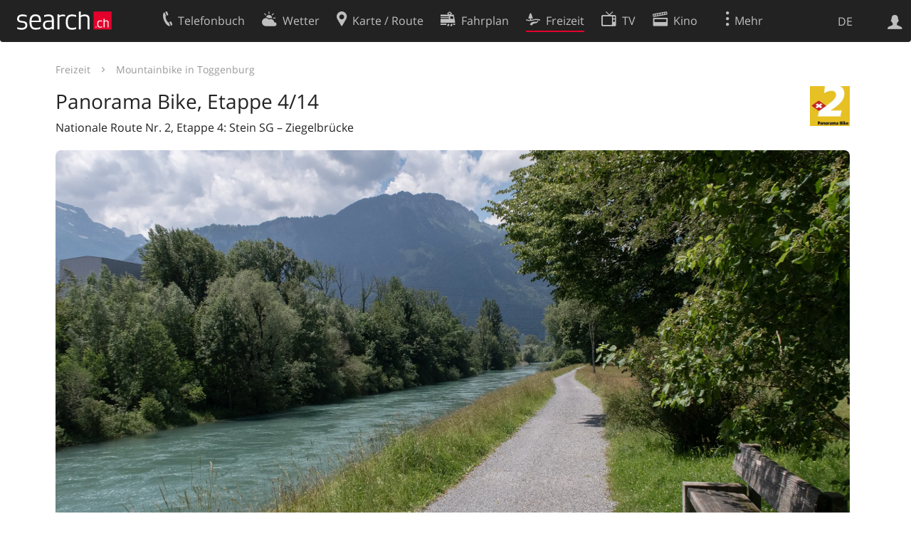

--- FILE ---
content_type: text/html; charset=utf-8
request_url: https://search.ch/freizeit/attraction/ea82ef143c40e17e9bd4bf95415268b1/panorama-bike
body_size: 44489
content:
<!DOCTYPE html>
<html lang="de" class="no-js ua-os-mac">
<head><meta http-equiv="Content-Type" content="text/html; charset=utf-8">
<meta name="description" content="Aus dem Toggenburg führt ein steiles Asphalt-Strässchen zur Vorder Höhi, wo sich ein herrlicher Blick in die schroffen Glarner Alpen bietet. Die rasante Abfahrt führt bis zum Ufer des tiefblau glitzernden Walensee.">
<link rel="shortcut icon" href="//search.ch/lib/favicon.ico?c=3">
<title>Panorama Bike, Etappe 4/14 - search.ch</title>
<script>document.documentElement.className = document.documentElement.className.replace(/(^|\s)no-js(\s|$)/, '$1js$2');</script>
<link rel="stylesheet" href="//search.ch/lib/itjs/?files=fonts.css,searchlib.css,jquery.fancybox.css,tiny-slider.css,searchlib-full.css,jquery.sumoselect.min.css&amp;c=86d5d00b63">
<link rel="stylesheet" href="/freizeit/itjs/?files=jquery-ui.css,freizeit.css,freizeit-full.css&amp;c=66d306fbf2">
<meta name="viewport" content="initial-scale=1.0, width=device-width, viewport-fit=cover">
<meta name="apple-mobile-web-app-title" content="Panorama Bike, Etappe 4/14">
<meta name="theme-color" content="#000">
<meta name="google-adsense-account" content="ca-pub-3914417089986499">
<meta name="referrer" content="origin-when-cross-origin">
<link rel="apple-touch-icon-precomposed" href="//search.ch/lib/images/touch/freizeit.png">
<meta name="msapplication-TileImage" content="//search.ch/lib/images/touch/freizeit.png">
<meta name="msapplication-TileColor" content="#e4002c">
<link title="Freizeit" type="application/opensearchdescription+xml" rel="search" href="/freizeit/opensearch.xml">
<link rel="alternate" hreflang="x-default" title=" " href="https://search.ch/freizeit/attraction/ea82ef143c40e17e9bd4bf95415268b1/panorama-bike,etappe-4-14">
<link rel="alternate" hreflang="fr" title="fr" href="https://search.ch/freizeit/attraction/ea82ef143c40e17e9bd4bf95415268b1/panorama-bike,etape-4-14.fr.html">
<link rel="alternate" hreflang="it" title="it" href="https://search.ch/freizeit/attraction/ea82ef143c40e17e9bd4bf95415268b1/panorama-bike,tappa-4-14.it.html">
<link rel="alternate" hreflang="en" title="en" href="https://search.ch/freizeit/attraction/ea82ef143c40e17e9bd4bf95415268b1/panorama-bike,stage-4-14.en.html">
<link rel="canonical" href="https://search.ch/freizeit/attraction/ea82ef143c40e17e9bd4bf95415268b1/panorama-bike,etappe-4-14">
<script>window.dataLayer=[{"PageType":"freizeit-detail","platform":"web","LoginType":"Visitor","Slot":"freizeit","PageLanguage":"de"}];</script>
<script>window.kameleoonQueue = window.kameleoonQueue || [];</script>
<script src="https://hm236qt78z.kameleoon.io/kameleoon.js" async fetchpriority="high"></script>
</head>
<body class="sl-lang-de ux-audit ua-os-mac ua-chrome sl-service-freizeit sl-service-freizeit-attraction"><div style="position:absolute"><noscript><img class="audit" alt="" style="width:0; height:0; border:0; padding:0" src="//search.ch/audit/NCP/freizeit/de/attraction_ea82ef143c40e17e9bd4bf95415268b1_panorama-bike"></noscript><script>(new Image()).src = '//search.ch/audit/NCP/freizeit/de/attraction_ea82ef143c40e17e9bd4bf95415268b1_panorama-bike?d=' + Math.random()</script>
</div>
<div><img class="sl-printonly sl-logo-print" alt="search.ch" src="//search.ch/lib/images/search-logo-print.svg?c=ae4bf65605"><div class="sl-nav-container sl-screenonly"><div class="sl-nav sl-nav-without-service-form"><div class="sl-nav-inner"><a href="//search.ch/" title="Startseite"><div id="sl-logo" class="sl-logo left"></div>
</a><div class="sl-login-container sl-form" id="sl-profile-badge-container"><a class="sl-profile-badge" href="#sl-login" title="Anmelden"><span class="sl-icon-monospace sl-icon-profile"></span></a></div>
<div id="sl-language-selector" class="sl-language-selector-desktop"><div class="sl-language-list"><a href="/freizeit/attraction/ea82ef143c40e17e9bd4bf95415268b1/panorama-bike,etappe-4-14" class="sl_state_link sl-is-active">DE</a><a href="/freizeit/attraction/ea82ef143c40e17e9bd4bf95415268b1/panorama-bike,etape-4-14.fr.html" class="sl_state_link">FR</a><a href="/freizeit/attraction/ea82ef143c40e17e9bd4bf95415268b1/panorama-bike,tappa-4-14.it.html" class="sl_state_link">IT</a><a href="/freizeit/attraction/ea82ef143c40e17e9bd4bf95415268b1/panorama-bike,stage-4-14.en.html" class="sl_state_link">EN</a></div>
</div>
<ul class="sl-nav-items-container"><li class="sl-nav-item" data-moveable title="Telefonbuch der Schweiz"><a id="sl-menu-link-tel" class="sl-menu-link sl-vertical-center" href="//search.ch/tel/"><span class="sl-icon-monospace sl-icon-service-tel"></span><span class="sl-menu-title">Telefonbuch</span></a></li><li class="sl-nav-item" data-moveable title=""><a id="sl-menu-link-meteo" class="sl-menu-link sl-vertical-center" href="//search.ch/meteo/"><span class="sl-icon-monospace sl-icon-service-meteo"></span><span class="sl-menu-title">Wetter</span></a></li><li class="sl-nav-item" data-moveable title="Karte der Schweiz mit Routenplaner"><a id="sl-menu-link-map" class="sl-menu-link sl-vertical-center" href="//search.ch/map/"><span class="sl-icon-monospace sl-icon-service-map"></span><span class="sl-menu-title">Karte / Route</span></a></li><li class="sl-nav-item" data-moveable title="Reiseplanung mit dem öffentlichen Verkehr"><a id="sl-menu-link-oev" class="sl-menu-link sl-vertical-center" href="//search.ch/fahrplan/"><span class="sl-icon-monospace sl-icon-service-oev"></span><span class="sl-menu-title">Fahrplan</span></a></li><li class="sl-nav-item sl-menu-active" data-moveable title="Freizeit"><a id="sl-menu-link-freizeit" class="sl-menu-link sl-vertical-center" href="//search.ch/freizeit/"><span class="sl-icon-monospace sl-icon-service-freizeit"></span><span class="sl-menu-title">Freizeit</span></a></li><li class="sl-nav-item" data-moveable title="TV-Programm"><a id="sl-menu-link-tv" class="sl-menu-link sl-vertical-center" href="//search.ch/tv/"><span class="sl-icon-monospace sl-icon-service-tv"></span><span class="sl-menu-title">TV</span></a></li><li class="sl-nav-item" data-moveable title="Kinoprogramm"><a id="sl-menu-link-kino" class="sl-menu-link sl-vertical-center" href="//search.ch/kino/"><span class="sl-icon-monospace sl-icon-service-kino"></span><span class="sl-menu-title">Kino</span></a></li><li class="sl-nav-item" data-moveable title="Schneebericht für über 200 Schweizer Wintersport-Gebiete"><a id="sl-menu-link-meteo/snow" class="sl-menu-link sl-vertical-center" href="//search.ch/meteo/snow"><span class="sl-icon-monospace sl-icon-service-snow"></span><span class="sl-menu-title">Schnee</span></a></li><li class="sl-nav-item" data-moveable title="Suche im Schweizer Web"><a id="sl-menu-link-web" class="sl-menu-link sl-vertical-center" href="//search.ch/web/"><span class="sl-icon-monospace sl-icon-service-web"></span><span class="sl-menu-title">Websuche</span></a></li><li class="sl-nav-item" data-moveable title=""><a id="sl-menu-link-app" class="sl-menu-link sl-vertical-center" href="//search.ch/app/"><span class="sl-icon-monospace sl-icon-service-app"></span><span class="sl-menu-title">Apps</span></a></li><li class="sl-nav-item"><a id="sl-more-link" class="sl-menu-link sl-vertical-center" href="#sl-flyout-menu"><span class="sl-icon-monospace sl-icon-more"></span><span class="sl-menu-title">Mehr</span></a></li></ul>
<div id="sl-login" class="sl-login-container sl-form"><form method="post" action="//login.search.ch/login"><ul class="sl-floatlist"><li class="sl-floatlist-newline spacer"><a class="sl-text-link" href="//login.search.ch/settings/services?f=https%3A%2F%2Fsearch.ch%2Ffreizeit%2Fattraction%2Fea82ef143c40e17e9bd4bf95415268b1%2Fpanorama-bike"><span>Persönliche Informationen »</span></a></li>
<li class="sl-floatlist-newline sl-readtext">Anmelden:</li>
<li class="sl-login-input"><input type="text" placeholder="Benutzername" name="LoginName" tabindex="1"><div class="sl-form-row-field-action-right sl-icon-clear" style="display:none"></div>
</li>
<li class="sl-login-input"><input type="password" placeholder="Passwort" name="Password" tabindex="1"><input type="hidden" name="Token" value="02255f3e4b6c1f42e0326a6d9cd3f879"><div class="sl-form-row-field-action-right sl-icon-clear" style="display:none"></div>
</li>
<li class="sl-floatlist-newline spacer"><input type="hidden" name="f" value="https://search.ch/freizeit/attraction/ea82ef143c40e17e9bd4bf95415268b1/panorama-bike"><input type="submit" class="" value="OK" tabindex="1"></li>
<li><a class="sl-text-link" href="//login.search.ch/register?f=https%3A%2F%2Fsearch.ch%2Ffreizeit%2Fattraction%2Fea82ef143c40e17e9bd4bf95415268b1%2Fpanorama-bike"><span>Registrieren</span></a></li>
<li class="sl-floatlist-newline spacer"><a class="sl-text-link" href="//login.search.ch/forgotpassword?f=https%3A%2F%2Fsearch.ch%2Ffreizeit%2Fattraction%2Fea82ef143c40e17e9bd4bf95415268b1%2Fpanorama-bike"><span>Passwort vergessen</span></a></li>
<li class="sl-floatlist-newline sl-readtext">oder</li>
<li class="sl-floatlist-newline socialbutton"><a rel="nofollow" class="sl-sociallogin-localch sl-text-link sl-button" href="//login.search.ch/login/localch?f=https%3A%2F%2Fsearch.ch%2Ffreizeit%2Fattraction%2Fea82ef143c40e17e9bd4bf95415268b1%2Fpanorama-bike&amp;mode=login&amp;nonce=1767399522gb6b030e60d395f689cd2d6fd19cd4b3ege5bd0479e677bbd0c7bd89735a6a4ff1ad70790c176585c49a5f4fd067680236g335c2004fd36cfaff2bbbe088105cb88" data-state="{&quot;forward_url&quot;:&quot;https:\/\/search.ch\/freizeit\/attraction\/ea82ef143c40e17e9bd4bf95415268b1\/panorama-bike&quot;,&quot;mode&quot;:&quot;login&quot;}" data-nonce="1767399522gb6b030e60d395f689cd2d6fd19cd4b3ege5bd0479e677bbd0c7bd89735a6a4ff1ad70790c176585c49a5f4fd067680236g335c2004fd36cfaff2bbbe088105cb88"><img class="sl-share-icon" src="//search.ch/lib/images/social/localch.svg?c=141c7389a2" alt=""><span>Anmelden mit local.ch</span></a></li>
<li class="sl-floatlist-newline socialbutton"><a rel="nofollow" class="sl-sociallogin-apple sl-text-link sl-button" href="//login.search.ch/login/apple?f=https%3A%2F%2Fsearch.ch%2Ffreizeit%2Fattraction%2Fea82ef143c40e17e9bd4bf95415268b1%2Fpanorama-bike&amp;mode=login&amp;nonce=1767399522gb6b030e60d395f689cd2d6fd19cd4b3ege5bd0479e677bbd0c7bd89735a6a4ff1ad70790c176585c49a5f4fd067680236g335c2004fd36cfaff2bbbe088105cb88" data-state="{&quot;forward_url&quot;:&quot;https:\/\/search.ch\/freizeit\/attraction\/ea82ef143c40e17e9bd4bf95415268b1\/panorama-bike&quot;,&quot;mode&quot;:&quot;login&quot;}" data-nonce="1767399522gb6b030e60d395f689cd2d6fd19cd4b3ege5bd0479e677bbd0c7bd89735a6a4ff1ad70790c176585c49a5f4fd067680236g335c2004fd36cfaff2bbbe088105cb88"><img class="sl-share-icon" src="//search.ch/lib/images/social/apple.svg?c=ef7e622b8b" alt=""><span>Anmelden mit Apple</span></a></li>
<li class="sl-floatlist-newline socialbutton"><a rel="nofollow" class="sl-sociallogin-facebook sl-text-link sl-button" href="//login.search.ch/login/facebook?f=https%3A%2F%2Fsearch.ch%2Ffreizeit%2Fattraction%2Fea82ef143c40e17e9bd4bf95415268b1%2Fpanorama-bike&amp;mode=login&amp;nonce=1767399522gb6b030e60d395f689cd2d6fd19cd4b3ege5bd0479e677bbd0c7bd89735a6a4ff1ad70790c176585c49a5f4fd067680236g335c2004fd36cfaff2bbbe088105cb88" data-state="{&quot;forward_url&quot;:&quot;https:\/\/search.ch\/freizeit\/attraction\/ea82ef143c40e17e9bd4bf95415268b1\/panorama-bike&quot;,&quot;mode&quot;:&quot;login&quot;}" data-nonce="1767399522gb6b030e60d395f689cd2d6fd19cd4b3ege5bd0479e677bbd0c7bd89735a6a4ff1ad70790c176585c49a5f4fd067680236g335c2004fd36cfaff2bbbe088105cb88"><img class="sl-share-icon" src="//search.ch/lib/images/social/facebook.svg?c=f912f2fa26" alt=""><span>Anmelden mit Facebook</span></a></li>
<li class="sl-floatlist-newline socialbutton"><a rel="nofollow" class="sl-sociallogin-google sl-text-link sl-button" href="//login.search.ch/login/google?f=https%3A%2F%2Fsearch.ch%2Ffreizeit%2Fattraction%2Fea82ef143c40e17e9bd4bf95415268b1%2Fpanorama-bike&amp;mode=login&amp;nonce=1767399522gb6b030e60d395f689cd2d6fd19cd4b3ege5bd0479e677bbd0c7bd89735a6a4ff1ad70790c176585c49a5f4fd067680236g335c2004fd36cfaff2bbbe088105cb88" data-state="{&quot;forward_url&quot;:&quot;https:\/\/search.ch\/freizeit\/attraction\/ea82ef143c40e17e9bd4bf95415268b1\/panorama-bike&quot;,&quot;mode&quot;:&quot;login&quot;}" data-nonce="1767399522gb6b030e60d395f689cd2d6fd19cd4b3ege5bd0479e677bbd0c7bd89735a6a4ff1ad70790c176585c49a5f4fd067680236g335c2004fd36cfaff2bbbe088105cb88"><img class="sl-share-icon" src="//search.ch/lib/images/social/google.svg?c=5ea4cb398a" alt=""><span>Anmelden mit Google</span></a></li>
<li class="sl-floatlist-newline socialbutton"><a rel="nofollow" class="sl-sociallogin-linkedin sl-text-link sl-button" href="//login.search.ch/login/linkedin?f=https%3A%2F%2Fsearch.ch%2Ffreizeit%2Fattraction%2Fea82ef143c40e17e9bd4bf95415268b1%2Fpanorama-bike&amp;mode=login&amp;nonce=1767399522gb6b030e60d395f689cd2d6fd19cd4b3ege5bd0479e677bbd0c7bd89735a6a4ff1ad70790c176585c49a5f4fd067680236g335c2004fd36cfaff2bbbe088105cb88" data-state="{&quot;forward_url&quot;:&quot;https:\/\/search.ch\/freizeit\/attraction\/ea82ef143c40e17e9bd4bf95415268b1\/panorama-bike&quot;,&quot;mode&quot;:&quot;login&quot;}" data-nonce="1767399522gb6b030e60d395f689cd2d6fd19cd4b3ege5bd0479e677bbd0c7bd89735a6a4ff1ad70790c176585c49a5f4fd067680236g335c2004fd36cfaff2bbbe088105cb88"><img class="sl-share-icon" src="//search.ch/lib/images/social/linkedin.svg?c=c1b8d81f93" alt=""><span>Anmelden mit LinkedIn</span></a></li>
<li class="sl-floatlist-newline sl-readtext sl-smaller">Bitte beachten Sie, dass unsere neue <a href="//search.ch/privacy">Datenschutzerklärung</a> sowie die angepassten <a href="//search.ch/terms">Nutzungsbedingungen</a> gelten.</li>
</ul>
</form>
</div>
</div>
</div>
</div>
<div class="sl-tribune-ad ad-block" style="display: none"></div>
<div class="sl-content sl-cards-container"><div class="freizeit-detailpage"><div class="clear"><section class="sl-card freizeit-detail-title"><div class="sl-card-inner"><div class="sl-card-header"><div class="freizeit-breadcrumbs"><a href="/freizeit/">Freizeit</a><span class="sl-icon-card-go"></span><a href="/freizeit/?destination=20b010e38900460ee42ff12308a3a0bf&amp;location=Toggenburg&amp;tag=sporttype%3Amountainbike&amp;activity=Mountainbike">Mountainbike in Toggenburg</a></div>
</div>
<header><h2 class="sl-card-header-title"><img class="freizeit-schweizmobil-route-sign" src="/freizeit/images/cache/attraction/logo/original/ea82ef143c40e17e9bd4bf95415268b1" alt="">Panorama Bike, Etappe 4/14</h2>
<div class="sl-card-header-subtitle">Nationale Route&nbsp;Nr.&nbsp;2, Etappe&nbsp;4: Stein SG&nbsp;–&nbsp;Ziegelbrücke</div>
</header>
<div class="sl-card-body"><div class="freizeit-detail-images-container"><ul class="freizeit-detail-images"><li><a data-fancybox="freizeit-detail-images" data-caption="" href="/freizeit/images/cache/attraction/photo/original/ea82ef143c40e17e9bd4bf95415268b1/0"><img src="/freizeit/images/cache/attraction/photo/original/ea82ef143c40e17e9bd4bf95415268b1/0" alt="Bild 1" title=""></a></li>
</ul>
</div>
</div>
</div>
</section>
<div class="sl-col sl-col-4 sl-col-4-medium"><section class="sl-card freizeit-detail"><div class="sl-card-inner"><div class="sl-card-body"><h4 class="freizeit-detail-section">Beschreibung</h4>
<div class="sl-paragraph freizeit-detail-meta"><dl><dt>Nationale Route<img class="freizeit-schweizmobil-route-sign" src="/freizeit/images/cache/attraction/logo/original/ea82ef143c40e17e9bd4bf95415268b1" alt=""></dt>
<dd>Nr.&nbsp;2 (Rorschach&nbsp;–&nbsp;Montreux)</dd>
<dt>Länge</dt>
<dd>24&nbsp;km</dd>
<dt>Aufstieg • Abstieg</dt>
<dd>↑ 720&nbsp;m • ↓ 1150&nbsp;m</dd>
<dt>Tiefster Punkt • Höchster Punkt</dt>
<dd>419&nbsp;m • 1535&nbsp;m</dd>
<dt></dt>
<dd></dd>
<dt>Technik</dt>
<dd>leicht</dd>
<dt>Kondition</dt>
<dd>leicht</dd>
</dl>
</div>
<dl class="sl-paragraph freizeit-detail-meta"><dt>Nationale Route Nr.&nbsp;2: <a href="/freizeit/attraction/c0de8e6c5a1179a69ad01285de35bbf9/panorama-bike">Panorama Bike</a></dt>
<dd>Etappen</dd>
<dd><a href="/freizeit/attraction/8a0eb77267d26eb309de9df47ca513f6/panorama-bike,etappe-5-14">0. Ziegelbrücke&nbsp;–&nbsp;Einsiedeln</a></dd>
<dd><a href="/freizeit/attraction/42eaed2cbc79154b2466f456cd433ba4/panorama-bike,etappe-10-14">0. Habkern&nbsp;–&nbsp;Thun</a></dd>
<dd><a href="/freizeit/attraction/59b09980c2345044c7c567d4f0e9039e/panorama-bike,etappe-2-14">0. Trogen&nbsp;–&nbsp;Appenzell</a></dd>
<dd><a href="/freizeit/attraction/ee0cdea62aa88b918f14dc895eb977b0/panorama-bike,etappe-1-14">0. Rorschach&nbsp;–&nbsp;Trogen</a></dd>
<dd>0. Stein SG&nbsp;–&nbsp;Ziegelbrücke</dd>
<dd><a href="/freizeit/attraction/a5570d225bb761b332b431a5b1467968/panorama-bike,etappe-14-14">0. Les Paccots&nbsp;–&nbsp;Montreux</a></dd>
<dd><a href="/freizeit/attraction/82456b05cfec63019b2c22939146ec5e/panorama-bike,stage-12-14">0. Schwarzsee&nbsp;–&nbsp;Charmey</a></dd>
<dd><a href="/freizeit/attraction/d830b386382f30a19f0153296a261134/panorama-bike,etappe-13-14">0. Charmey&nbsp;–&nbsp;Les Paccots</a></dd>
<dd><a href="/freizeit/attraction/b2532fc725fa61a636073d172119d69c/panorama-bike,etappe-9-14">0. Sörenberg&nbsp;–&nbsp;Habkern</a></dd>
<dd><a href="/freizeit/attraction/cdc7aebf1a1e5976867c15528e417dec/panorama-bike,etappe-3-14">0. Appenzell&nbsp;–&nbsp;Stein SG</a></dd>
<dd><a href="/freizeit/attraction/96001fad5acc0effb3cf60b06f951894/panorama-bike,etappe-7-14">0. Schwyz&nbsp;–&nbsp;Sarnen</a></dd>
<dd><a href="/freizeit/attraction/801c16cfd01e0fe0bd77d765533f2a7d/panorama-bike,etappe-11-14">0. Thun&nbsp;–&nbsp;Schwarzsee</a></dd>
<dd><a href="/freizeit/attraction/832910cca0256870eecece5b5649bb1a/panorama-bike,etappe-8-14">0. Sarnen&nbsp;–&nbsp;Sörenberg</a></dd>
<dd><a href="/freizeit/attraction/8110326c1da93e816a9e5049c69b4583/panorama-bike,etappe-6-14">0. Einsiedeln&nbsp;–&nbsp;Schwyz</a></dd>
</dl>
<div class="sl-paragraph sl-truncate closed"><div class="sl-truncate-body"><div class="sl-paragraph">Aus dem Toggenburg führt ein steiles Asphalt-Strässchen zur Vorder Höhi, wo sich ein herrlicher Blick in die schroffen Glarner Alpen bietet. Die rasante Abfahrt führt bis zum Ufer des tiefblau glitzernden Walensee.</div>
</div>
</div>
</div>
</div>
</section>
<section class="sl-card"><div class="sl-card-inner"><div class="sl-card-body"><div class="freizeit-action-feedback jonly sl-screenonly"><a class="freizeit-action-show sl-icon-feedback" href="#" data-show="feedbackform"><div><h4>Anmerkungen zu diesen Informationen?</h4>
<div class="link">Wir freuen uns über Ihr Feedback!</div>
</div>
</a></div>
</div>
</div>
</section>
</div>
<div class="sl-col sl-col-4 sl-col-4-medium"><section class="sl-card freizeit-detail-source"><div class="sl-card-inner"><div class="sl-card-body"><a href="https://www.schweizmobil.ch"><div class="freizeit-detail-source-body freizeit-leftright">Präsentiert von<img src="/freizeit/images/schweizmobil_de.svg" alt="SchweizMobil"></div>
</a></div>
</div>
</section>
<section class="sl-card freizeit-detail-section"><div class="sl-card-inner"><header><h2 class="sl-card-header-title">Route</h2>
</header>
<div class="sl-card-body"><div id="mapcontainer" class="freizeit-contact-map"></div>
</div>
<div class="sl-card-footer"><div class="sl-action-nav sl-floatlist sl-card-action freizeit-servicelinks"><ol class="freizeit-leftright"><li><a class="sl-button sl-icon-service-oev" href="//search.ch/fahrplan/..9655-Stein,Dorf-301@47.19824199716,9.2272628763228">Fahrplan</a></li>
<li><a class="sl-button sl-icon-service-route" href="//search.ch/route/..9655-Stein,Dorf-301@47.19824199716,9.2272628763228">Routenplaner</a></li>
</ol>
</div>
</div>
</div>
</section>
<section class="sl-card freizeit-detail-section"><div class="sl-card-inner"><header><h2 class="sl-card-header-title">Höhenprofil</h2>
</header>
<div class="sl-card-body"><img class="freizeit-height-profile freizeit-contact-map freizeit-detail-fullwidth" src="//search.ch/meteo/images/heightprofile.svg?route=Stein+SG..Ziegelbr%C3%BCcke&amp;freizeit=1&amp;noweather=1&amp;width=400&amp;height=200&amp;x_axis_display=distance&amp;polyline=eq%7Bk%40%7Bh%7ELos%40%3FyElLKeNgDlM%3FkN_IhHEiMqGnIGaNeG%7EDOeMuM%7C%40WaNqD%7EKCsMcM%7CCEaNiN%7EBEwNuL%7CCMqMeHxFQaMOjL%5BwMxHvI%5DcNxIvHa%40yMbIhIo%40yMjJjEs%40sMrBrL%5D_NdIrH%5BwM%60HhIs%40oMjHxC_AgNrEnKw%40uM%60BaLq%40aNxDBm%40qMxGrKo%40sNhHdIm%40aM%7CIvGm%40%7BMr%40_Lm%40_NcEqKk%40iMbKqAi%40wM%60JbIu%40sNlJfGy%40gM%7ELjD%7B%40eN%60%40cDs%40oM%7CAkBo%40qNdKjDc%40yLjMsBq%40%7DMlKqEo%40_N%7CJY_%40%7DMpLrC%5ByMzHdGQoMfLfEr%40wMhIjI%5E_N%60KxGd%40%7DMzFvJj%40oMjDdLx%40yMzFzKz%40iN%7EKjDt%40qMxJaClAsMnKhE%60AaNjLnC%60A%7BMdDxLz%40%7BM%60IxIl%40_NjIlHf%40oMdKhGd%40_NrJpG%5CqMtMhCf%40_OvLg%40n%40mMjJkDn%40%7BLzIYj%40aNPxJn%40uMfC%7ELr%40eN_CzIp%40yMrN%7DBx%40%7BOvHwEh%40oKjKcEJmNjMl%40ZmMvFhDl%40cOjAtIp%40iLbCjGbAoNd%40jFbAgMvGr%40%60BqMlErJbAyMpJvGv%40qN%60HpDp%40%7DLxL%7EDt%40eNjMqAn%40uMhLcBb%40aNfKwCdAiMpLhE%7C%40_OtLj%40t%40%7DLjMf%40v%40sMnJjHv%40qNnFnKXsMhJzFBgMnOp%40LuOvKhBBgL%7CI%7CHBeNrL%60EI%7BMrKnC%40oMjQfABmQrE%7ECAcJxI%60DBqMvOt%40B%7BOrKx%40%3FwKxQvAC%7DQ%7EI%60A%3FeJlL%40%3FoM%7EJcG%3F%7DMdGmKCiNjIiH%3F%7BL" alt=""></div>
</div>
</section>
<section class="sl-card meteo-chartcontainer"><div class="sl-card-inner"><header><h2 class="sl-card-header-title">Wetter: <span id="meteo-chart-daytime"> </span></h2>
</header>
<div id="freizeit-meteo-chart" class="freizeit-detail-fullwidth freizeit-detail-meteo" data-location="9655-stein,dorf-301@47.19824199716,9.2272628763228"></div>
<div class="freizeit-detail-meteo"><a href="//search.ch/meteo/9655-Stein,Dorf-301@47.19824199716,9.2272628763228">Mehr...</a></div>
</div>
</section>
</div>
</div>
<div class="sl-screenonly"></div>
<div class="sl-copyright freizeit-footer">Data provided by <a href="https://www.myswitzerland.com/de/erlebnisse/route/panorama-bike-2_04/">Schweizmobil</a><br>
Text is provided under the Creative Commons 4.0 CC-BY-SA license, images are subject to copyright.</div>
</div>
</div>
<div class="sl-footer"><div class="sl-flyout-menu" id="sl-flyout-menu"><div class="sl-more-column"><ul id="sl-more-links-list" class="sl-more-links-list"></ul>
</div>
<div class="sl-footer-column"><ul class="sl-footer-link-list"><li><a href="//www.localsearch.ch/de/ihr-eintrag">Ihr Eintrag</a></li>
<li><a href="https://cc.localsearch.ch/?language=de">Kundencenter Geschäftskunden</a></li>
<li><a href="//search.ch/about">Impressum</a></li>
<li><a href="//search.ch/contact?s=freizeit">Kontakt</a></li>
<li><a href="//search.ch/terms">Nutzungsbedingungen</a></li>
<li><a href="//search.ch/privacy">Datenschutzerklärung</a></li>
<li><a href="//search.ch/cookiepolicy">Cookie-Richtlinie</a></li>
<li><a href="javascript:Optanon.ToggleInfoDisplay()">Cookie-Einstellungen</a></li>
<li><a href="//api.search.ch/">Entwickler</a></li>
</ul>
</div>
</div>
</div>
</div>
<script>window.trace += "e";; var env = {"geojson":{"type":"FeatureCollection","features":[{"properties":{"name":"Panorama Bike, Etappe 4\/14"},"type":"Feature","bbox":[9.062192109841176,47.130110954074354,9.250682037478693,47.1982419971596],"geometry":{"type":"MultiLineString","coordinates":[[[9.227262876322762,47.1982419971596,840],[9.227313544593024,47.198178230262215,840],[9.227403492314087,47.198104855893504,840],[9.227505429836338,47.19799530677429,840],[9.227659237959184,47.19785796016094,841],[9.227761475376774,47.19775740322173,841],[9.227850819961555,47.1976660436683,841],[9.227901787897228,47.19761126891612,841],[9.227965046282936,47.19752931182303,842],[9.228002519732279,47.19746574968817,842],[9.228065476850231,47.197374800123214,842],[9.228165906835933,47.19722028832972,843],[9.228215068234896,47.197111558950084,843],[9.22830170215648,47.1969392673058,844],[9.228450388149305,47.196649048554605,845],[9.228636243365015,47.19628627481575,846],[9.228834084725804,47.195887325907414,848],[9.228858965220775,47.19584195347458,847],[9.228907822862586,47.19572423134638,848],[9.228920112508197,47.195697048914276,848],[9.229068490574459,47.19539783685852,847],[9.22922975856847,47.195089426950815,846],[9.229340964418277,47.19486276949151,846],[9.229489638968191,47.19457254924671,846],[9.229674877491247,47.19419178880819,846],[9.229786380790076,47.193974123284505,846],[9.229848728303322,47.193865187830674,846],[9.229950050233507,47.193737651595136,846],[9.230064262768956,47.193600917531164,847],[9.230153295184076,47.19350056367758,847],[9.230243231122472,47.193427187002506,847],[9.230333166813784,47.19335381025576,847],[9.230384730703214,47.193317019177734,847],[9.230449486785153,47.19328002271363,847],[9.230474967338836,47.19325263473476,847],[9.230605081823457,47.193196626499386,847],[9.230722003807388,47.19314082351147,848],[9.230865611363877,47.19309360200057,848],[9.231074576836237,47.193027368322475,848],[9.231453532708123,47.19291350109572,848],[9.23174074505506,47.19281905606246,849],[9.232028257970448,47.192733602723465,849],[9.232171863280255,47.192686379577204,849],[9.232432990616589,47.19260133634267,850],[9.232655144296292,47.1925348941939,850],[9.232876995699806,47.192459459203114,851],[9.232994215444231,47.19241264630761,851],[9.233098242955277,47.192366038960024,851],[9.233162392464097,47.192311056136695,851],[9.233226240058892,47.19224708086536,852],[9.233276895518362,47.19218331124596,852],[9.233327249058583,47.19211054919171,852],[9.23335091676733,47.192029206097835,852],[9.233374282598556,47.19193887058567,852],[9.233396139308562,47.19180357300684,852],[9.233440757837164,47.191559955060626,853],[9.233497360434,47.191280161718524,853],[9.233563230308556,47.190883261233544,854],[9.23360845097425,47.190657627995265,855],[9.23364349813206,47.190522124600136,855],[9.23369264220024,47.19041339269824,856],[9.233743295360899,47.19034962284442,856],[9.23382063329594,47.19029443388431,856],[9.233911162571323,47.1902390391117,856],[9.23398940587097,47.19021082727934,857],[9.23408084057358,47.19018240961433,857],[9.234172879039184,47.19017197670373,857],[9.234291602378157,47.19017012452755,857],[9.234397738164283,47.190186462871935,858],[9.23451766948111,47.190220580114385,858],[9.23478391559311,47.19028840250533,859],[9.234930532478314,47.190331100004094,860],[9.235063655987808,47.19036501079818,860],[9.235196477562859,47.19038992902754,861],[9.235315805599877,47.19040606061566,861],[9.235501393561638,47.190430154794484,862],[9.23560722806301,47.19043749961271,862],[9.235766130969841,47.190453012861944,863],[9.235898046426179,47.190450953054466,864],[9.236083030301536,47.190457061477936,864],[9.236254520390808,47.19045438322639,865],[9.236372941987035,47.19044353649523,866],[9.236477869677394,47.19042390329066,866],[9.236622371883705,47.19040365178303,867],[9.237107736628431,47.19031509445724,869],[9.237357165379734,47.190275208150695,870],[9.237672248667236,47.19022529795858,871],[9.23790848510781,47.19018561664683,872],[9.237973837328177,47.1901666007263,872],[9.238104844221205,47.19013756117708,873],[9.23822205429736,47.19009074292758,873],[9.238287103668306,47.19006273442531,873],[9.238390516713883,47.18999813745814,873],[9.238493626853375,47.189924547994025,873],[9.238596131363066,47.18983297363042,873],[9.238659061441616,47.18974201809498,873],[9.238721385919908,47.18963307771715,873],[9.238732458390109,47.189569924583175,873],[9.238744438921977,47.18953374865665,873],[9.238755208646507,47.18946160311562,873],[9.238763859451218,47.189326510748,873],[9.238784490630936,47.1891552424412,874],[9.238806029788051,47.189010951335966,874],[9.238817102027902,47.188947798184174,874],[9.238828779655172,47.18890262983899,874],[9.238877003536658,47.1887669184641,874],[9.238963892241843,47.18860361083724,875],[9.239014234659866,47.18853084622869,875],[9.23906457694063,47.188458081596806,875],[9.239153886636164,47.188366713053576,875],[9.239204834105804,47.188311933166915,875],[9.23928186067351,47.18824774810241,875],[9.239398157174929,47.18817395141814,875],[9.239514453355145,47.18810015461494,876],[9.239644242986552,47.18803514367968,876],[9.239761447101566,47.18798832383689,876],[9.239917617973973,47.18792289972537,876],[9.240087585180207,47.18787525373932,876],[9.240244664141585,47.187836806392184,876],[9.240467394268329,47.18778833388429,876],[9.240821426497867,47.187719810685806,876],[9.241319647638418,47.18762203657345,877],[9.24189640533166,47.18750503547126,877],[9.242355353492389,47.187416869289954,878],[9.242695886745466,47.187339554646115,878],[9.24312875413515,47.187260791306535,878],[9.24356131675725,47.187173033940844,879],[9.244046033548466,47.18706646247795,879],[9.244465706085318,47.18698790102437,880],[9.244701619503708,47.18693921333661,880],[9.24483291854487,47.18691915849532,880],[9.245252588772694,47.18684059416822,881],[9.245567644465089,47.18679066230854,881],[9.245882699570155,47.186740729585445,882],[9.246171068998555,47.18668221794485,883],[9.246341634615,47.18665254748416,883],[9.246590431405302,47.1865946563423,884],[9.246799960076297,47.186546378772675,884],[9.247035565351146,47.186488693904394,885],[9.247322715668977,47.18639420981969,886],[9.247675208994783,47.18628070356581,887],[9.247923394167136,47.186204824761354,887],[9.248132311593046,47.186138559986944,888],[9.248432344197354,47.18603487334559,888],[9.248654450720828,47.1859684001935,889],[9.248837289943284,47.18591154141962,889],[9.24896767172349,47.18586450469946,889],[9.249216462008253,47.1858066078666,890],[9.249360642462014,47.18577734795146,890],[9.249465556234881,47.18575770287833,890],[9.249557584094669,47.18574725764818,891],[9.249701764202218,47.18571799730504,891],[9.249846248696034,47.18569772916358,891],[9.250003923395612,47.18567725323529,892],[9.250174179086269,47.18563858470229,892],[9.25020857172212,47.185485091326136,893],[9.250231601571485,47.18538575986054,893],[9.250267516939838,47.18527722836998,894],[9.25029054658933,47.185177896887545,895],[9.250313576152859,47.18507856539806,895],[9.250324329350427,47.185006418693604,896],[9.250335387140904,47.18494326436987,896],[9.250333254788082,47.184880317688666,897],[9.250318541575881,47.184835563415824,897],[9.250290333679338,47.18478202439687,897],[9.250234527263078,47.1846929311038,898],[9.25020662412464,47.184648384446355,898],[9.25015020880924,47.18454130634121,898],[9.25012169665242,47.18447877489271,899],[9.250093184562196,47.18441624343619,899],[9.25006497711208,47.18436270435661,899],[9.250063758818664,47.184326734816715,900],[9.250062540526844,47.18429076527648,900],[9.250074207625708,47.1842455957373,900],[9.250086179281025,47.18420941858165,901],[9.250111645443829,47.18418202619197,901],[9.250149387759198,47.184127449018725,901],[9.250187434589984,47.184081864217575,901],[9.25030279313787,47.1839810792763,902],[9.250366305634993,47.18390810197484,903],[9.250404656752368,47.183871509484604,903],[9.250504996726994,47.183716977673996,905],[9.250555318822514,47.1836442079263,906],[9.25063262969625,47.183589007572174,907],[9.250644905492472,47.183561822737744,907],[9.250670066388919,47.1835254378348,907],[9.250682037478693,47.18348926061073,907],[9.250679904772268,47.18342631391363,908],[9.250664886998436,47.18337256728379,908],[9.250623185131687,47.18331024362304,908],[9.250581483362094,47.18324791994624,909],[9.250539172395616,47.18316761148084,909],[9.250470482208117,47.1830877183208,910],[9.25041498188043,47.18300761746562,910],[9.250373585207138,47.18295428609606,911],[9.250331579395281,47.182882969936045,911],[9.250288050681597,47.18276669182051,912],[9.250258320917576,47.182668190826966,912],[9.250215097126475,47.182560905066204,913],[9.250186890529928,47.18250736599253,913],[9.25015898856892,47.1824628193001,914],[9.250104098494582,47.18240070306095,914],[9.250036628172758,47.18235677918425,915],[9.249955968477117,47.18231306286911,915],[9.249861814911021,47.18226056169775,915],[9.2497409781032,47.18219948321359,916],[9.24964712943986,47.182155974255735,916],[9.249486115888168,47.182077533409654,917],[9.249351786069191,47.18200766966875,918],[9.249177279594177,47.18192044352639,919],[9.249029456814243,47.181841794524594,920],[9.248881938830031,47.18177213772512,921],[9.248841762056323,47.18175477536385,921],[9.248600701962616,47.1816506009001,922],[9.248466678664755,47.181589728513636,923],[9.248345236431662,47.18151066376336,924],[9.248250477357368,47.181440176471895,926],[9.248169516268515,47.18138746649882,926],[9.248074757644392,47.18131697906057,927],[9.24795362081239,47.181246906288806,928],[9.247872356121592,47.18118520370683,929],[9.247777902419221,47.18112370841849,930],[9.247696942275924,47.181070998108915,930],[9.247562921461709,47.18101012466141,931],[9.247402218530691,47.18094067327695,932],[9.247268502463605,47.18088879188412,932],[9.247121597525457,47.180837117611986,933],[9.247014564268333,47.18079381376815,934],[9.24685447072875,47.18074234641675,935],[9.246720755690433,47.180690464384924,935],[9.246560662743953,47.18063899662345,936],[9.246480312436269,47.18060427025644,936],[9.246399658296678,47.18056055143022,937],[9.246331889419157,47.18050763295917,937],[9.246264120675816,47.180454714447535,938],[9.246209237190051,47.18039259632096,939],[9.246140557039281,47.18031270052361,940],[9.246030790773768,47.18018846412128,941],[9.245921328871422,47.1800732200157,943],[9.245879938952887,47.180019886992426,944],[9.245839764472612,47.18000252357576,944],[9.245812475109476,47.17997596061413,944],[9.245691648098084,47.179914877844524,945],[9.245570821362993,47.179853794947164,946],[9.245423617145391,47.179793126087844,947],[9.245303094739526,47.17974103531473,948],[9.245142398564047,47.179671580753194,949],[9.24512890599572,47.17966279539354,949],[9.245021573007294,47.179610497275554,950],[9.244900747726838,47.17954941367012,952],[9.2447403563023,47.179488950953015,953],[9.244619531618325,47.179427867050514,954],[9.244511895988275,47.179366576044124,956],[9.244404260605153,47.17930528493613,957],[9.244323002964997,47.17924357981907,958],[9.244254630677382,47.179172675285585,959],[9.244185651459151,47.17908378588668,960],[9.24413016470348,47.1790036819243,961],[9.244074678113959,47.178923577933645,962],[9.244005395991751,47.17882569600873,964],[9.2439775011023,47.178781147778665,964],[9.243936721147197,47.17874579886629,965],[9.24390943337127,47.1787192354454,965],[9.243868957008827,47.178692878921886,966],[9.243815292078938,47.17866672928184,966],[9.243734643043844,47.17862300856753,967],[9.243694470311103,47.178605644396065,967],[9.243640805554252,47.178579494674096,968],[9.243600329430159,47.17855313805523,967],[9.243504671543416,47.17845566956214,969],[9.243491179551246,47.178446884007876,969],[9.243464802442334,47.17844729772479,969],[9.243451310458838,47.178438512165854,969],[9.243411441378944,47.17843014030999,970],[9.243371572311561,47.17842176844029,970],[9.243332006665327,47.17842238897225,970],[9.243279252468955,47.17842321632702,971],[9.243187236005813,47.17843365655549,971],[9.243108408061916,47.17844388989502,972],[9.243029580087924,47.17845412318048,972],[9.242950145394522,47.1784463715791,973],[9.242856915511949,47.17842084187751,974],[9.242762775780273,47.17836833484907,975],[9.242694103381137,47.178288436956365,976],[9.242665603273663,47.178225903567494,977],[9.24262300488118,47.1781365996782,979],[9.24259450493756,47.17807406626946,979],[9.242539628159685,47.17801194635754,981],[9.242485661300508,47.17797680367462,981],[9.242418506078694,47.17794186770388,982],[9.242325883803813,47.17793432240686,983],[9.242220073124551,47.1779269837503,984],[9.242075000380682,47.17792925751588,985],[9.241876870731184,47.1779233653901,987],[9.241731797983308,47.17792563872284,988],[9.241678741125984,47.17791747292305,989],[9.241625987403784,47.17791829951982,989],[9.241586118998873,47.17790992703037,989],[9.241546250606476,47.17790155452709,990],[9.241506382226591,47.177893182009974,990],[9.241466210767358,47.177875817057526,991],[9.241439530838134,47.17786723788859,991],[9.241399056339777,47.1778408804909,991],[9.241358278808015,47.177805530656855,992],[9.241303403743233,47.17774341015148,993],[9.241247922697841,47.17766330477392,994],[9.24119304790714,47.17760118421381,995],[9.241152270694354,47.17756583430475,996],[9.241111190505265,47.17752149195772,997],[9.241043127699275,47.17745957791044,998],[9.240948385439285,47.17738908453821,999],[9.24085303745787,47.17730060623807,1000],[9.240785884153798,47.17726566930882,1000],[9.240692051450456,47.177222152996535,1001],[9.240597613016115,47.17716065175663,1002],[9.240515757176333,47.177080959068604,1003],[9.240500145547955,47.17700922618001,1003],[9.24048423103974,47.176928500861926,1004],[9.240468013661026,47.17683878311371,1004],[9.240464681565683,47.17673986642228,1005],[9.24048863448386,47.17666751398003,1005],[9.2404846965211,47.176550612431214,1006],[9.240507134712068,47.17643329784596,1006],[9.24051487014766,47.17627122763565,1006],[9.240522302611884,47.176100164990665,1007],[9.240519273381992,47.17601024071124,1007],[9.240501844543832,47.17588455323488,1008],[9.240472439538049,47.1757950419815,1008],[9.24042863511892,47.17566976751277,1009],[9.24037224884557,47.17556268438577,1010],[9.240329656400839,47.1754733795909,1010],[9.240260385601811,47.17537549533105,1011],[9.240164436628426,47.175269031557406,1011],[9.24009637778368,47.17520711691703,1012],[9.24002892476727,47.17516318709781,1012],[9.239947981293946,47.17511047126195,1013],[9.239867643595806,47.175075740232074,1013],[9.239774118274608,47.17504121558065,1014],[9.239667708128726,47.175015889708,1014],[9.239547504860862,47.17497278528012,1015],[9.239453071714843,47.17491128306811,1015],[9.239331657989307,47.174832208680336,1016],[9.239210547318605,47.17476212659713,1017],[9.239116417612005,47.17470961654003,1018],[9.239022590753828,47.17466609884012,1018],[9.238888595884541,47.174605215197516,1019],[9.238755206556345,47.17456231626953,1019],[9.238608932432491,47.17452861592398,1020],[9.238542691822477,47.17452065497149,1020],[9.238396417947063,47.174486954355395,1021],[9.238276216895578,47.174443848593896,1022],[9.238142525948634,47.174391956516516,1023],[9.238061585504775,47.17433923934397,1024],[9.237980342734495,47.17427752967542,1025],[9.237911682734174,47.17419762885117,1026],[9.237815740552744,47.1740911630894,1028],[9.237596575180573,47.17385166636929,1031],[9.237474259414588,47.17374561268015,1033],[9.237393018224175,47.17368390258824,1034],[9.237299799306971,47.173658368355404,1035],[9.237220372577807,47.17365061278977,1036],[9.237127456140414,47.17363407085886,1037],[9.237087893969813,47.17363468924442,1037],[9.237048029472568,47.173626315174175,1038],[9.237007862668937,47.173608948647725,1038],[9.236980883271524,47.17359137599394,1038],[9.236927226834922,47.173565223109875,1039],[9.236899945185732,47.17353865799421,1039],[9.236845381968664,47.173485527742976,1037],[9.236790516578678,47.17342340502188,1041],[9.236735651316144,47.1733612822737,1042],[9.236694275754486,47.173307945861936,1043],[9.236652598018146,47.17324561699055,1044],[9.236597733098138,47.17318349417398,1045],[9.236556055571217,47.173121165265776,1046],[9.236514982607352,47.173076821231206,1046],[9.236474211937583,47.1730414696265,1047],[9.236365994093978,47.1729621860176,1048],[9.236340224045794,47.17298058299265,1048],[9.236314151780993,47.17298998751633,1048],[9.236288079507021,47.172999392034086,1048],[9.236248819984894,47.17300900257677,1048],[9.23620956044867,47.17301861310603,1049],[9.236170300898348,47.17302822362188,1049],[9.236130739165699,47.173028841678395,1049],[9.236091479593732,47.1730384521673,1049],[9.23605191785265,47.173039070196694,1051],[9.236012356110674,47.1730396882125,1052],[9.235972492226193,47.17303131376839,1051],[9.235932628354224,47.17302293931044,1052],[9.235893066622882,47.173023557285205,1052],[9.235853202769185,47.17301518279973,1052],[9.235826526168044,47.173006602319475,1053],[9.235733309182077,47.172981066813264,1054],[9.23558734337222,47.17295635506059,1056],[9.235374837500908,47.17291468789518,1059],[9.235255850505869,47.17290754875477,1060],[9.235110187114218,47.172891828844655,1062],[9.234991200205886,47.17288468943045,1063],[9.234912076926342,47.17288592471885,1064],[9.23483325559236,47.17289615240238,1065],[9.23478111060691,47.17291496076094,1066],[9.234703194987524,47.172952165704075,1066],[9.234651653739764,47.172988958903105,1067],[9.23457403982871,47.17303515620778,1069],[9.23450870736006,47.173054170279535,1069],[9.23445626021971,47.173063986040034,1070],[9.234403209304592,47.17305581687597,1070],[9.234362741919544,47.17302945697328,1071],[9.234348950931704,47.17301167788529,1071],[9.234334556221443,47.17297591389425,1072],[9.234346837855963,47.172948730730816,1072],[9.234358817608477,47.17291255511515,1072],[9.234397473646634,47.17288496031599,1072],[9.234435525880762,47.172839380602255,1073],[9.234448411200402,47.172830182328575,1073],[9.23447387993811,47.17280279332614,1073],[9.234485859571771,47.17276661769594,1074],[9.234498141081083,47.172739434514966,1074],[9.234510120684048,47.17270325888169,1075],[9.234508611216388,47.172658296627375,1075],[9.234493612712846,47.17260454775118,1076],[9.234478312351756,47.17254180642109,1077],[9.234463917680866,47.17250604244222,1077],[9.23443633591646,47.17247048428437,1078],[9.234421639415325,47.172425727847994,1078],[9.234380568756912,47.17238138304425,1079],[9.23431282214733,47.17232845739275,1080],[9.234245377518839,47.17228452415313,1080],[9.234177933001222,47.17224059087349,1082],[9.234123675640848,47.1721964517681,1082],[9.234096094262304,47.17216089352607,1083],[9.234068211104075,47.17211634282393,1084],[9.234054118635465,47.17208957124347,1084],[9.234039422558604,47.172044814754244,1085],[9.23401033228422,47.17196429422248,1086],[9.234008521451495,47.171910339499895,1087],[9.233980336696433,47.17185679631985,1087],[9.233966244340044,47.171830024727,1088],[9.23391108220647,47.171758908154374,1089],[9.233829546375752,47.171688203062864,1090],[9.233748614280403,47.171635482822595,1091],[9.23368117098957,47.17159154924507,1092],[9.233640101585614,47.17154720416826,1093],[9.233557661255118,47.17144952151331,1094],[9.23350189662307,47.1713604198258,1095],[9.233434152176564,47.17130749364419,1096],[9.23331275554273,47.17122841283791,1098],[9.233098146782167,47.17112379424965,1100],[9.2330169146288,47.171062081029675,1101],[9.232945551582171,47.17090124505517,1103],[9.232917368422564,47.17084770160201,1104],[9.23290297525055,47.17081193741351,1104],[9.232886772435393,47.17072221846756,1105],[9.232885565995792,47.170686248630226,1106],[9.232870569674354,47.17063249951738,1106],[9.232854668571171,47.170551773022765,1108],[9.232826787285067,47.17050722200283,1108],[9.232759949349466,47.17048127279358,1109],[9.232694317783968,47.17049129338666,1109],[9.232629289325123,47.170519298863084,1110],[9.232578050557711,47.17056508361481,1110],[9.232578653672551,47.17058306853562,1111],[9.232593951246987,47.17064581014733,1111],[9.232609550420584,47.1707175442161,1112],[9.232599982475252,47.17082565934764,1113],[9.232602998104186,47.170915583944776,1113],[9.232605109050311,47.17097853116158,1114],[9.232567961258276,47.17105108766833,1115],[9.232482287833035,47.171250360996595,1117],[9.232420876755068,47.17138627585824,1119],[9.23237204919503,47.171504000179674,1120],[9.232336408330513,47.17162151889612,1122],[9.23229089703644,47.17183816021904,1125],[9.232266935201068,47.171910511036295,1126],[9.2322426717922,47.17197386938903,1127],[9.232219614345114,47.1720731975683,1128],[9.232221423377228,47.172127152316655,1128],[9.232210346867445,47.172190305090076,1129],[9.23222594597305,47.172262039184346,1130],[9.23225503371977,47.17234256016124,1131],[9.232271537476231,47.17244127161853,1133],[9.232287739774307,47.17253099061415,1134],[9.232276060223635,47.172576158474115,1135],[9.23226438065315,47.172621326332376,1135],[9.232239815405311,47.172675692216984,1136],[9.232202062922418,47.17273026366255,1136],[9.232191287767584,47.17280240888158,1137],[9.232192795289702,47.17284737116442,1138],[9.23219520733022,47.17291931081594,1139],[9.232210505118028,47.172982052443594,1140],[9.232226405964365,47.17306277898026,1141],[9.232228818059305,47.17313471862737,1141],[9.232230627134651,47.17318867336184,1141],[9.232218645879902,47.173224848753215,1141],[9.232206966118147,47.17327001659861,1142],[9.232181194491506,47.173288412640176,1142],[9.232155422847123,47.17330680867591,1142],[9.232102975028516,47.173316623362666,1143],[9.232050225707447,47.17331744556961,1143],[9.232010060762734,47.17330007729693,1143],[9.23196989584414,47.17328270901018,1144],[9.231916242173194,47.17325655378713,1145],[9.231902451941203,47.1732387744069,1145],[9.231874268598768,47.17318523072809,1146],[9.231846688208613,47.17314967195526,1146],[9.231805016251366,47.17308734132607,1147],[9.231777435957703,47.17305178253581,1147],[9.231722878333,47.17299864984944,1148],[9.231614366224017,47.17291036931291,1149],[9.231587087551272,47.17288380293347,1149],[9.231478274515414,47.172786529807986,1151],[9.231343087519353,47.172689667515755,1152],[9.231207298338187,47.172574820143176,1155],[9.231126066168201,47.172513105609234,1155],[9.231044532876393,47.17244239855667,1156],[9.230990277901633,47.17239825797575,1157],[9.230948908820492,47.17234491948614,1158],[9.230879659254647,47.172247029507716,1159],[9.230796017831572,47.172113375044546,1161],[9.230685701569007,47.17197113884189,1162],[9.230602663525127,47.17185546915457,1163],[9.230506137678429,47.171731012313494,1165],[9.230436287311832,47.17161513712696,1166],[9.23025762924913,47.17140198758314,1169],[9.23010865883193,47.17128734422167,1170],[9.22989285168132,47.1711467497931,1172],[9.229623395401958,47.17097999864879,1175],[9.229300290891711,47.170787090408695,1178],[9.229124348910402,47.17065487128285,1180],[9.228881571731288,47.170496700421246,1183],[9.228693046932475,47.17038267075264,1185],[9.228625910272221,47.17034772666969,1186],[9.228531497870197,47.17028621542714,1187],[9.228398127647827,47.17024330444761,1188],[9.228264155980545,47.170182408368184,1189],[9.228170646727367,47.170147874244726,1189],[9.228050463692831,47.170104757755766,1190],[9.227956653936563,47.17006123098447,1191],[9.227862543572051,47.17000871166244,1192],[9.227795107175291,47.16996477461765,1193],[9.227754043905627,47.169920427423,1194],[9.227712379233907,47.16985809526415,1195],[9.227684201866662,47.16980455051638,1195],[9.227642236643943,47.169733225855545,1196],[9.227573597932686,47.16965331877753,1197],[9.227518747251525,47.16959119157967,1198],[9.22735569933528,47.16944977220578,1200],[9.227260688667876,47.16937027495439,1201],[9.227110527817137,47.169219657747924,1203],[9.227042491796224,47.169157735298654,1204],[9.226661553101467,47.168812767318485,1208],[9.226484722576934,47.168653566655166,1211],[9.22636183975245,47.16852951606265,1213],[9.226279417375471,47.168431828123886,1214],[9.226184410116753,47.16835232996466,1215],[9.226089403140541,47.16827283172549,1216],[9.225968324702654,47.16820273559569,1217],[9.22586133389941,47.16815941194761,1217],[9.225688112532426,47.1681081198339,1219],[9.225475633677625,47.1680664343358,1220],[9.225290428206815,47.16805131635385,1222],[9.224998833609119,47.168010858592226,1224],[9.22487955868529,47.16799471622591,1225],[9.224760884290605,47.16799655870825,1226],[9.224681768023052,47.167997786961784,1227],[9.22462992446229,47.168025583226694,1227],[9.224565194984534,47.16806257664632,1228],[9.224553509893234,47.16810774376923,1228],[9.22455531106052,47.168161698687726,1229],[9.224583784629234,47.168224236708475,1230],[9.224639230916345,47.168304350297156,1230],[9.224695277808616,47.168402448828616,1231],[9.224737838510261,47.1684917595569,1232],[9.2247543272074,47.16859047218073,1232],[9.224757329518306,47.168680397028965,1233],[9.224721373585098,47.16878892097758,1235],[9.224697402881635,47.16886127026882,1235],[9.224659945620747,47.16892483177197,1236],[9.224609602189506,47.16899759044314,1237],[9.224571844526043,47.16905215943118,1238],[9.22450831453115,47.16912512274669,1238],[9.224444484181005,47.169189093541355,1239],[9.224342295269828,47.16928964824017,1241],[9.224278464524335,47.16935361894015,1242],[9.224240706270868,47.16940818781476,1243],[9.224216134348193,47.16946255202616,1243],[9.224191562375445,47.16951691623157,1244],[9.224193963505325,47.16958885610605,1245],[9.224195464214691,47.16963381852695,1245],[9.224236824459366,47.1696871594785,1246],[9.224277884629963,47.16973150793081,1246],[9.224345618006254,47.16978443952315,1247],[9.224480484778317,47.16987231762049,1249],[9.224628838739772,47.16996898334285,1250],[9.224697173221589,47.17003989968957,1251],[9.224765207644118,47.17010182351287,1252],[9.22482035589557,47.17017294449722,1253],[9.224875504293644,47.170244065453936,1254],[9.224931553647044,47.17034216382524,1255],[9.224973515727624,47.170413489464195,1256],[9.22497501711461,47.17045845186616,1256],[9.224977119060519,47.17052139922809,1257],[9.224993909100498,47.17062910424991,1257],[9.22500949806803,47.17070083934774,1258],[9.225038574095345,47.17078136217746,1259],[9.225095525210184,47.17090643789415,1261],[9.22515157565988,47.171004536142874,1262],[9.225180351750128,47.17107606645242,1263],[9.225262776185614,47.171173755117465,1264],[9.225358988465281,47.17128922389547,1266],[9.225494461437453,47.1713950857278,1267],[9.225642821456209,47.17149175010806,1268],[9.225737833480203,47.171571248655844,1270],[9.225833146215074,47.171659739599214,1271],[9.225861623135264,47.17172227725191,1272],[9.225851140061444,47.171803414367986,1273],[9.225826268242251,47.171848786417236,1273],[9.225761234539096,47.17187678800054,1274],[9.225669225953297,47.1718872142336,1274],[9.225550843324086,47.17189805000342,1275],[9.225405485917305,47.171891310276294,1276],[9.225167519215937,47.1718770112441,1276],[9.225074909910694,47.17186945204816,1277],[9.224889691379174,47.17185433343255,1278],[9.224677798732818,47.171830631450746,1279],[9.224412858142509,47.17179875530471,1280],[9.224161404993529,47.171775666384214,1281],[9.224015447851464,47.17175093994102,1282],[9.223882677812313,47.1717260087008,1283],[9.223750808132088,47.17172805474959,1284],[9.223671986384401,47.17173827478727,1285],[9.223567390753551,47.17176688888875,1286],[9.223502956043161,47.17181287415772,1287],[9.223426234293445,47.17188604139474,1288],[9.223376186404016,47.171967791954884,1290],[9.223312651305468,47.17204075455825,1291],[9.223287177217,47.17206814109317,1292],[9.223248516041414,47.172095732162695,1292],[9.22314301954988,47.17209736843193,1293],[9.223075884372102,47.172062421124025,1293],[9.22302103645546,47.172000291817554,1294],[9.22295120197286,47.171884412095935,1295],[9.222881967657587,47.17178651729458,1296],[9.222827120249017,47.1717243878916,1297],[9.222772572881357,47.17167125094502,1298],[9.222691351832026,47.17160953044296,1299],[9.222569370670392,47.17151245333853,1300],[9.222394642366533,47.17141619388211,1301],[9.222193540945177,47.1713203429988,1304],[9.222006526442831,47.171251264824285,1306],[9.22179283899619,47.171173602606466,1308],[9.221684946458867,47.17110329764224,1310],[9.221482349023596,47.17096248307016,1312],[9.221307624476086,47.17086622195039,1314],[9.22117306006182,47.1707873326434,1316],[9.220904531612549,47.170647538533814,1319],[9.220770567485706,47.1705866337332,1321],[9.220623117435192,47.17051694052388,1322],[9.220327619497402,47.17035956854982,1326],[9.220112740222927,47.17024593322406,1328],[9.21993742162827,47.17013168501996,1331],[9.21978967451654,47.17005299824079,1332],[9.21961405787227,47.16992975704388,1335],[9.219479198965946,47.169841873242845,1337],[9.21934463982976,47.16976298177828,1339],[9.219237351976842,47.169710659488366,1340],[9.21914384939344,47.169676118023446,1341],[9.218970629577976,47.16962481581142,1343],[9.218757551503145,47.16956513292163,1345],[9.21845186965367,47.16949788510437,1348],[9.218198934261954,47.169429820641795,1350],[9.217906440297396,47.169362367411196,1353],[9.217640618890513,47.16930349814663,1356],[9.217295679794596,47.16924585143896,1359],[9.21708380087841,47.16922213545485,1361],[9.216884809610276,47.16918922276679,1363],[9.216685519711554,47.16914731722971,1365],[9.21647304377796,47.16910561511085,1367],[9.216340283840335,47.16908067515024,1369],[9.216114323329718,47.1690301836096,1371],[9.215995048831552,47.16901403203355,1372],[9.215902147052473,47.16899747294137,1373],[9.215795162835043,47.1689541399388,1374],[9.21567469378359,47.16890201800108,1375],[9.215580298854677,47.16884049610986,1377],[9.21547241920198,47.1687701852811,1378],[9.215298011291967,47.1686829074935,1380],[9.214977958276917,47.16857988402138,1383],[9.21479155980925,47.168528779094345,1385],[9.214671092696015,47.168476656100445,1386],[9.214537738141921,47.16843372903341,1388],[9.214458621005154,47.168434950254195,1388],[9.214406174734274,47.16844475688305,1389],[9.214381294773254,47.168490126492074,1389],[9.214382787199598,47.16853508905111,1389],[9.214423838305395,47.16857944103166,1390],[9.214504448187778,47.16862318239141,1391],[9.214611430694962,47.16866651659774,1392],[9.214692339400763,47.16871925033572,1392],[9.214773248266196,47.16877198401615,1393],[9.2148685378507,47.168860484100115,1395],[9.214923373070011,47.168922617338374,1396],[9.215005775434257,47.16902031339965,1397],[9.215047723229722,47.1690916426795,1398],[9.215090268352673,47.16918095696004,1399],[9.215119328610818,47.169261482323364,1400],[9.215148388956308,47.169342007677805,1401],[9.215176852141575,47.169404548007726,1402],[9.21521760594231,47.169439907188206,1403],[9.21527274080114,47.169511032759026,1404],[9.21536833118546,47.16960852492079,1406],[9.215436652911741,47.16967944677304,1407],[9.215518758695698,47.16976814994306,1408],[9.215573894293245,47.169839275364055,1410],[9.21561524608761,47.16989261941165,1410],[9.215657195379142,47.16996394845462,1411],[9.215699443497414,47.17004426998623,1412],[9.215727907700076,47.17010681016946,1413],[9.215770156037165,47.17018713167237,1414],[9.215798620398356,47.17024967183598,1415],[9.215853756864016,47.17032079711476,1416],[9.21589540805916,47.170383133559646,1417],[9.215976619392068,47.17044485887697,1417],[9.21599070237039,47.17047163268059,1417],[9.215992196202805,47.17051659519768,1418],[9.215979308269578,47.170525791408245,1418],[9.215953831150237,47.17055317632832,1418],[9.215901383073499,47.170562983633744,1418],[9.215809076104538,47.17056440947911,1419],[9.215716171689671,47.17054785024242,1420],[9.215608885820439,47.17049552457804,1421],[9.21551568290119,47.17046997267471,1422],[9.215340970723002,47.170373702481896,1424],[9.215126400628854,47.170269050348345,1426],[9.215018817295572,47.17020773162401,1426],[9.214870480073474,47.17011105351506,1427],[9.214669098531964,47.17000619694205,1428],[9.214508172976121,47.16992770693303,1429],[9.214360434432038,47.169849013177355,1430],[9.214279822820938,47.16980527172918,1430],[9.214172241392577,47.16974395220651,1431],[9.214077548269778,47.1696734365845,1431],[9.213996340302451,47.16961170991547,1432],[9.21388875958889,47.16955039012491,1433],[9.213781477511574,47.16949806274411,1434],[9.213688277206693,47.169472509354314,1434],[9.213674792386799,47.16946372028584,1434],[9.213634934682648,47.16945533809425,1435],[9.213528249737472,47.169420995499735,1436],[9.213395490396687,47.16939605214197,1437],[9.21328940233584,47.16937969435046,1437],[9.213170127916658,47.16936353984624,1438],[9.213037667149795,47.169347588588295,1439],[9.212905802944725,47.1693496222054,1440],[9.212800013350078,47.169342256476156,1441],[9.212668149149588,47.16934428982081,1442],[9.212522203987378,47.16931954878084,1443],[9.21237625896056,47.169294807555545,1444],[9.21224409673209,47.169287847898794,1445],[9.21207207721642,47.16927250535667,1446],[9.211887765606814,47.16928434334508,1447],[9.2117564976116,47.169304360677614,1448],[9.21166508680851,47.16933276074847,1449],[9.211495451347169,47.16938935747988,1450],[9.211352188427657,47.16944554761123,1451],[9.211130402304494,47.16952094152969,1453],[9.210999729289359,47.169558943033124,1454],[9.210868758188685,47.16958795186919,1455],[9.21065837011108,47.1696091866431,1457],[9.210487541363912,47.1696298118082,1458],[9.210316414678028,47.16964144419963,1460],[9.210145585696681,47.169662068856645,1461],[9.20989533976316,47.16967491882026,1464],[9.209711621701379,47.169704738361524,1466],[9.209540792285908,47.16972536211989,1467],[9.209383744572328,47.16976376771884,1468],[9.209239883179244,47.16980197016988,1470],[9.209056461913134,47.16984078118577,1471],[9.208925191496474,47.169860795283874,1472],[9.208793623429417,47.16987181670883,1473],[9.208661757778184,47.1698738454597,1475],[9.208556860275145,47.16989345339916,1475],[9.208452557685568,47.16993104629081,1476],[9.208335068359228,47.16996884191834,1477],[9.208139946480525,47.1700528169206,1479],[9.20800956746601,47.17009980754583,1480],[9.20787889082259,47.17013780549772,1482],[9.207800068406122,47.17014801466218,1482],[9.207681388675052,47.17014983951937,1483],[9.207602566203343,47.170160048548446,1484],[9.20755011698708,47.170169852046385,1484],[9.20751115173497,47.170188445311425,1485],[9.20746018912255,47.17024321139707,1485],[9.207410118371003,47.17032495503685,1486],[9.207283602963546,47.170488847668096,1489],[9.207232639831211,47.17054361364889,1490],[9.207154113973608,47.1705628148953,1490],[9.207049214567437,47.170582421456224,1491],[9.206930533847563,47.17058424553828,1491],[9.20681244756531,47.17060405455137,1492],[9.206721031918539,47.1706324506832,1493],[9.206655989708686,47.17066044147016,1493],[9.206617023788162,47.17067903443001,1494],[9.206565465427751,47.170715815058635,1494],[9.206514798517043,47.17077957324522,1494],[9.206463537154542,47.17082534635424,1495],[9.206439540828013,47.170897691799055,1496],[9.206415841594414,47.1709790297645,1496],[9.20640473484159,47.1710421800619,1497],[9.206380441184768,47.171105532963914,1497],[9.206355553172319,47.171150900806424,1498],[9.206304291316902,47.17119667384034,1498],[9.206252435109667,47.1712244617973,1499],[9.206187094812917,47.17124345978825,1499],[9.206121457359709,47.171253465214896,1499],[9.206002478029893,47.17124629581174,1500],[9.205606276526755,47.17123438695023,1502],[9.205500484220257,47.171227014509924,1503],[9.20538120804839,47.17121085193533,1503],[9.20530178963128,47.17120307432663,1504],[9.205236152062833,47.17121307924813,1504],[9.205157921454324,47.17124127165775,1504],[9.20502753692357,47.17128825888842,1505],[9.20494930609518,47.171316451155604,1506],[9.2048438106133,47.17131807064139,1506],[9.204777579049686,47.171310090240496,1506],[9.20471045688722,47.17127513220958,1507],[9.204561541680246,47.17116045577155,1508],[9.20445337503481,47.17108114211711,1509],[9.204400033880697,47.171063966580995,1509],[9.204333209082272,47.17103800085994,1509],[9.204266681145521,47.171021027632236,1509],[9.204134218947528,47.17100506612664,1510],[9.203948712655047,47.17098092125577,1511],[9.203750019680221,47.1709569783907,1511],[9.203643931490019,47.17094061170863,1512],[9.203497392834516,47.17089787415822,1513],[9.203364634528587,47.17087291923133,1513],[9.203272030079745,47.17086534248,1513],[9.20302148030023,47.17086918494786,1515],[9.202717886616332,47.170864843089504,1516],[9.202520084133768,47.17086787570913,1517],[9.202401106151616,47.1708607025802,1518],[9.202268644911591,47.17084473892566,1518],[9.202122700491188,47.170819984698845,1519],[9.201936602947853,47.17077785150541,1520],[9.201803252909787,47.17073490969807,1521],[9.201695683946054,47.170673578521786,1522],[9.201574632114244,47.17060345675967,1522],[9.201452987958364,47.170515349787884,1523],[9.2013586065734,47.170453816251516,1524],[9.201264817982635,47.170410267719454,1524],[9.201065239574064,47.17035934258965,1525],[9.20078594892469,47.1702916438423,1527],[9.200679270588138,47.17025728933789,1527],[9.200612448608545,47.170231321450586,1527],[9.200558221033186,47.17018716649945,1528],[9.200530070706263,47.17013361511105,1528],[9.200514810920746,47.17007086923841,1528],[9.200485772232048,47.16999034020546,1529],[9.20048310683833,47.16990940730695,1529],[9.200479256839044,47.16979250422845,1530],[9.200463997209836,47.16972975834399,1531],[9.200449033763736,47.16967600500152,1531],[9.200407401141074,47.16961366295673,1532],[9.200325616815352,47.169533941547314,1532],[9.200258203682505,47.16948998835859,1533],[9.200137748603877,47.169437850157074,1533],[9.19996454785463,47.16938651932266,1534],[9.199871650418249,47.16936994728459,1534],[9.199646296322136,47.16933740849186,1534],[9.19946050187592,47.16930426382622,1535],[9.199341231830438,47.16928809498176,1534],[9.199248630702547,47.16928051498879,1534],[9.199129064851235,47.16925535337535,1534],[9.198942975120513,47.16921321532386,1534],[9.198849486551563,47.169178657359936,1533],[9.198755702243755,47.16913510676933,1533],[9.198621767188783,47.169074176156634,1531],[9.198314930438288,47.16897090461535,1528],[9.19802157696481,47.16887642315906,1525],[9.197781561258527,47.16879911959139,1522],[9.19744776380743,47.16867826385999,1519],[9.197087299725906,47.168548817685064,1515],[9.196780468960416,47.1684455420382,1512],[9.196673796886342,47.16841118380465,1511],[9.196567420437198,47.168385818029535,1511],[9.196488007509524,47.16837803433082,1510],[9.196395408366367,47.168370452039355,1510],[9.196250064299987,47.16836367546412,1509],[9.196117906507162,47.16835669727646,1508],[9.195985157969904,47.168331733818526,1507],[9.195918340680562,47.16830576319297,1506],[9.19581137408076,47.16826241159903,1506],[9.19573048471604,47.16820966457783,1505],[9.195662191031127,47.16813873100166,1504],[9.195580120720372,47.16805001363085,1503],[9.195469906594209,47.16790774354544,1502],[9.195359693054181,47.1677654733497,1501],[9.195277328550716,47.16766776319289,1501],[9.195209036158545,47.16759682933869,1500],[9.1951143718775,47.16752629807487,1499],[9.195046965563385,47.16748234181188,1499],[9.194966373346176,47.167438586807286,1498],[9.19485911405857,47.16738624175538,1498],[9.194725483003026,47.16733429914574,1497],[9.194578075935844,47.16726457250409,1496],[9.194444150333418,47.16720363700101,1496],[9.194309634833566,47.1671247162091,1495],[9.19412149084258,47.167019622373786,1494],[9.193893199865396,47.16689714662379,1492],[9.193732019217038,47.16680963492915,1491],[9.193410544346388,47.166661588565034,1489],[9.193196032148187,47.166556895440266,1488],[9.193075590573915,47.16650474980857,1487],[9.19286137451544,47.16640904862664,1486],[9.19274063876762,47.16634791007107,1485],[9.192646569589584,47.16629536189962,1484],[9.192565981127553,47.16625160520127,1483],[9.192391913664267,47.16617328521005,1482],[9.192204661018806,47.16609516593581,1480],[9.192017703630922,47.16602603892956,1478],[9.191830746726882,47.165956911618345,1477],[9.191630015375033,47.16586999976718,1475],[9.191549723017134,47.16583523492813,1475],[9.191374479998005,47.16572094308569,1473],[9.191306784447658,47.16566799203609,1473],[9.19121212873134,47.1655974575295,1472],[9.191103404047487,47.165500146066705,1471],[9.191009043433857,47.16543860396802,1470],[9.19091468303748,47.16537706179108,1470],[9.190793362847076,47.16529793601995,1469],[9.190725668407772,47.16524498462315,1469],[9.190644494152515,47.16518324140944,1468],[9.190576211079984,47.165112304764044,1468],[9.190494153852576,47.1650235837024,1467],[9.190412391331707,47.164943855161,1466],[9.190331512315701,47.164891104302804,1465],[9.190236859261148,47.16482056898096,1464],[9.190142500844312,47.164759026161725,1463],[9.190048142644722,47.164697483264206,1461],[9.189925942226122,47.16459137881904,1460],[9.189802859303985,47.164458296491986,1458],[9.189707324774199,47.16436078297726,1456],[9.189651934947868,47.164280652490184,1455],[9.189610319113042,47.16421830646034,1454],[9.18959566240797,47.164173544222116,1453],[9.189580122856908,47.16410180422815,1452],[9.189590070858355,47.164002685116756,1451],[9.18960149028543,47.16394852892627,1450],[9.18960001882259,47.163903566002176,1450],[9.189636631320885,47.16381303809878,1449],[9.189660352880104,47.16373170345716,1447],[9.189658292771396,47.1636687553611,1447],[9.189656232667408,47.16360580726408,1446],[9.189627508128716,47.16353426795523,1445],[9.189585598614185,47.16346292931978,1444],[9.189517319140837,47.163391992017296,1443],[9.189462813399059,47.163338839179865,1442],[9.18939512275604,47.1632858869759,1441],[9.189312776047588,47.16318817244676,1439],[9.189189992096068,47.16306408200769,1437],[9.189108234513144,47.16298435250285,1436],[9.189053435397943,47.16292220687818,1435],[9.18899834222436,47.16285106863789,1433],[9.188955845727422,47.16276174458403,1432],[9.188885802988805,47.16263685136026,1430],[9.188843012691667,47.16253853467067,1429],[9.18880110500258,47.162467195732795,1428],[9.188746012632754,47.16239605736407,1427],[9.188664550858952,47.16232532012188,1425],[9.18852946795614,47.16222840730015,1424],[9.18839409146274,47.162122501725904,1422],[9.188231169895031,47.1619810266752,1419],[9.188055652575198,47.16185773708182,1417],[9.187961007889488,47.16178719983753,1416],[9.187880136064797,47.16173444721712,1414],[9.187798970421873,47.16167270194502,1413],[9.187663596782055,47.16156679549738,1411],[9.187581549822632,47.16147807228476,1409],[9.187526754023988,47.161415925911015,1409],[9.1874848489693,47.16134458647499,1408],[9.187456128546474,47.16127304658619,1407],[9.187427114287573,47.161192514092896,1406],[9.187398394023354,47.16112097418713,1405],[9.187357077170905,47.161067619892606,1404],[9.187343598803002,47.16105882772095,1404],[9.187275325371152,47.160987889048016,1403],[9.187139954501157,47.16088198196725,1401],[9.187031540653566,47.16079365914689,1400],[9.186990518256732,47.160749297314716,1399],[9.186936017718457,47.16069614324732,1398],[9.186894701655246,47.16064278878144,1397],[9.186838732267514,47.16054467167261,1396],[9.186795947403592,47.16044635417358,1394],[9.186740859780887,47.160375214811076,1393],[9.186672294239536,47.16029528316918,1392],[9.18661750070827,47.16023313634518,1391],[9.186576479084463,47.16018877435956,1390],[9.186495611042412,47.160136020746194,1389],[9.18641386195033,47.16005628927208,1388],[9.186147240539615,47.15997036930467,1385],[9.185787449810658,47.15985887266714,1381],[9.185388401692276,47.1597569681127,1377],[9.185188878204237,47.15970601531537,1374],[9.185002832723807,47.159663854621684,1372],[9.184883295100867,47.159638678146415,1371],[9.18477752862883,47.159631286629825,1371],[9.184619025692022,47.15962469547577,1370],[9.184447338671935,47.159618304196286,1369],[9.184169298646092,47.15958653536944,1367],[9.183904736372533,47.15956355844939,1365],[9.183666249268509,47.15953118830901,1363],[9.183573960537721,47.159532588290965,1362],[9.183468780935094,47.15954318078931,1361],[9.18337678540161,47.159553573222645,1361],[9.183259008011696,47.15958235071749,1360],[9.18319396699696,47.15961032830935,1359],[9.18316789193438,47.159619720813694,1358],[9.183128925914191,47.15963830586423,1358],[9.183012027691152,47.1596940609361,1357],[9.182908313385068,47.15974961597332,1355],[9.182844151387126,47.159804571197725,1354],[9.182754500240355,47.15988690401697,1351],[9.182678326140596,47.159978029486744,1348],[9.182588381354378,47.160051369562495,1346],[9.182383587791614,47.160243412267576,1341],[9.182267859629716,47.1603351370176,1338],[9.182229478843627,47.16037170698196,1337],[9.182190218921539,47.16038129910001,1337],[9.182124590342308,47.16039129085944,1336],[9.182058668732953,47.160392289970005,1335],[9.18192565357401,47.160358317630724,1334],[9.18177916131972,47.16031555231217,1331],[9.181579053349648,47.1602466080339,1328],[9.18143197588077,47.160185857046,1326],[9.181298083005233,47.16012490613878,1324],[9.181177081823742,47.160054762743954,1323],[9.181096219317995,47.160002005332956,1321],[9.181015064144043,47.15994025524948,1320],[9.180934201971333,47.1598874977232,1319],[9.180773356463439,47.159808960345835,1316],[9.180679310557698,47.15975640230901,1315],[9.180599327264163,47.15973062239396,1314],[9.180506159889728,47.159705042064274,1314],[9.180439068179185,47.1596700697795,1313],[9.18038516069776,47.15963489782954,1312],[9.180304299608611,47.1595821398567,1311],[9.180222267909947,47.1594934113548,1309],[9.180141407195448,47.159440653265705,1308],[9.18008720747219,47.159396488555885,1307],[9.180006639692564,47.159352722989446,1306],[9.17993984139459,47.15932674302948,1305],[9.179833490979032,47.15930136172728,1304],[9.179661220387851,47.15927697806334,1302],[9.17944969036411,47.15926218532623,1300],[9.179212084879177,47.15925678380807,1298],[9.179040692192489,47.15925937707731,1297],[9.178935512236308,47.15926996543,1295],[9.178856992818604,47.15928914740863,1294],[9.17876558172426,47.159317521397114,1293],[9.178700246249631,47.15933650382685,1292],[9.178621434227912,47.15934669302226,1291],[9.178555221433463,47.15933869750265,1290],[9.178475532188392,47.159321908730675,1290],[9.178395258225803,47.1592871346575,1289],[9.178315569107966,47.15927034577447,1288],[9.178222403630862,47.159244763592085,1288],[9.178103454817881,47.15923756531458,1286],[9.177971906611496,47.15924855151287,1285],[9.177853250116563,47.15925034560067,1284],[9.177747485395512,47.15924294761792,1282],[9.177627952142506,47.15921776359914,1281],[9.177495234959839,47.15919277875195,1280],[9.177375994149862,47.15917658709647,1279],[9.177072761229235,47.15918117017294,1275],[9.176927444634712,47.15917436916954,1274],[9.17682168019343,47.15916697033523,1273],[9.176715623681016,47.15915057877615,1272],[9.176622751264915,47.159133987924754,1271],[9.176502634658139,47.15909081748007,1269],[9.176395994302293,47.15905644036958,1268],[9.176315430060303,47.15901267221411,1267],[9.176194437938776,47.158942523559666,1265],[9.176059970177398,47.1588635812786,1263],[9.176005774412765,47.15881941463981,1262],[9.1759647626826,47.15877504885599,1261],[9.175923167090325,47.15871269779632,1260],[9.175880695722437,47.1586233688287,1259],[9.175825040610254,47.158534238948114,1258],[9.175728666366723,47.15840973579831,1255],[9.175687071333357,47.158347384647975,1254],[9.175659244058789,47.158302819661586,1254],[9.175657492549737,47.158248863869645,1253],[9.175654281458742,47.158149944915905,1252],[9.175610643349435,47.15802464530687,1250],[9.175457741125365,47.15778403398928,1246],[9.17537455275867,47.15765933145852,1244],[9.175275846337938,47.15746288682922,1242],[9.1751232390459,47.15723126767071,1237],[9.174998750899487,47.1570532061,1234],[9.174929331808295,47.156946289489014,1233],[9.174860496547533,47.156857358107466,1232],[9.174764419326674,47.15674184673853,1230],[9.174641392203837,47.15660874794983,1228],[9.174518073976019,47.15646665638681,1226],[9.174422873297216,47.156378122638756,1225],[9.174368389710489,47.1563249625639,1224],[9.174314489595643,47.15628978774171,1223],[9.174233931224414,47.15624601810043,1223],[9.17408658146985,47.15617626502416,1221],[9.173952415393916,47.156106312869404,1220],[9.173831724545677,47.1560451543236,1219],[9.173737692086101,47.15599259056558,1218],[9.173617001740283,47.15593143179288,1217],[9.17332230596025,47.15579192385955,1214],[9.173308831231303,47.15578313003277,1214],[9.173228274447014,47.15573935968198,1214],[9.17302732025642,47.15564342252251,1212],[9.172932997848495,47.155581865457464,1211],[9.172851858811141,47.15552010955173,1210],[9.172811143650272,47.15548473525456,1210],[9.172770137125424,47.15544036829748,1209],[9.172701598797895,47.155360428238446,1209],[9.172591471681146,47.155218135822174,1207],[9.172481636517405,47.155084835942475,1206],[9.172467579374812,47.155058056722204,1206],[9.172358036194044,47.15493374936662,1204],[9.172220379629058,47.15475588340033,1202],[9.172206614022887,47.154738096794226,1202],[9.172124894493269,47.1546583550671,1201],[9.172030283572045,47.15458780459917,1200],[9.171962621273337,47.154534842031076,1200],[9.1718419362481,47.15447368137523,1199],[9.17162780642527,47.15437794038937,1197],[9.171600858241609,47.15436035233144,1196],[9.171400203334873,47.15427340494929,1195],[9.171186366250561,47.15418665578844,1193],[9.170958473732,47.15407312681749,1191],[9.170944999824876,47.1540643327103,1191],[9.170891686429876,47.154047141571326,1191],[9.170838081983607,47.15402095775453,1191],[9.170744638165973,47.15398637683134,1190],[9.170731164315889,47.153977582698914,1190],[9.170704507691777,47.153968987082784,1190],[9.170664668299706,47.15396058997381,1189],[9.170611355098416,47.15394339870448,1189],[9.170478654294222,47.153918405731105,1188],[9.170451997740274,47.153909810056334,1187],[9.170359136375394,47.15389321412766,1187],[9.170345662612233,47.15388441994989,1187],[9.170292640582648,47.15387622118711,1187],[9.170212380120077,47.153841441359624,1186],[9.170145302502426,47.15380646302354,1185],[9.170077934016142,47.153762491992566,1185],[9.169997091978848,47.153709726702715,1184],[9.169942906442751,47.153665557154845,1184],[9.169876120143797,47.153639571316475,1183],[9.169769204019849,47.153596195362766,1182],[9.16960897559749,47.15353562757362,1181],[9.169582610246223,47.15353602435375,1181],[9.169435855724025,47.15348425059055,1180],[9.16934212292131,47.15344067586576,1180],[9.169248390271422,47.153397101064144,1179],[9.169154366975416,47.15334453352699,1178],[9.169073526481656,47.153291767582886,1178],[9.168979212773912,47.153230207242146,1177],[9.16892531932413,47.15319502986946,1177],[9.168830424470967,47.153115484085866,1176],[9.16874987537252,47.153071710571595,1175],[9.168669035690334,47.15301894433986,1174],[9.168588777571335,47.152984163372466,1174],[9.168495046335874,47.1529405879523,1173],[9.168401605923226,47.15290600511682,1173],[9.16826890872951,47.15288100958776,1172],[9.16825543556525,47.15287221516306,1172],[9.168109556012842,47.152847417685614,1171],[9.167963095404268,47.152804634697375,1170],[9.167856763658483,47.15277924228323,1169],[9.167749850894507,47.152735864443656,1168],[9.167682485727482,47.15269189199873,1168],[9.167615411207741,47.1526569121779,1167],[9.167520809778638,47.1525863579681,1167],[9.167440262549974,47.15254258353127,1166],[9.167439972043521,47.152533590866575,1166],[9.167386370805952,47.152507405431884,1166],[9.167319296711385,47.152472425436876,1165],[9.16721296593257,47.152447032425556,1165],[9.166959886191437,47.15236986237984,1163],[9.166800245424824,47.15232727599319,1162],[9.16670709756336,47.15230168444286,1161],[9.166586713955013,47.152249510908334,1161],[9.166453148224953,47.15219753527779,1160],[9.166064473823022,47.15200543879021,1157],[9.165903673878429,47.15192688047792,1156],[9.165742584189008,47.15183932926901,1155],[9.165581785217071,47.15176077050368,1155],[9.165447351184307,47.1516818156859,1154],[9.165353044492049,47.15162025234882,1153],[9.165258157747964,47.151540703589106,1153],[9.165163561404166,47.1514701474223,1152],[9.165109672239112,47.15143496824743,1152],[9.164826465225518,47.15124128448652,1150],[9.164759104345755,47.15119731031419,1150],[9.164718397829354,47.15116193311727,1150],[9.164665379365452,47.151153731755024,1149],[9.16458599670981,47.15114592600311,1149],[9.164427231468308,47.151130314334836,1148],[9.16401597698618,47.15105551125109,1145],[9.163843450312308,47.1510221111734,1145],[9.163711049802387,47.15100610305127,1144],[9.16356546730268,47.15099029247632,1143],[9.163419884889343,47.15097448171697,1142],[9.163248228230456,47.150968058779775,1141],[9.162812930314406,47.150965588141396,1138],[9.162588835180536,47.150968947337915,1136],[9.162140355223247,47.150966671739454,1133],[9.1619027884073,47.15096123445237,1131],[9.161757496110665,47.150954414270004,1130],[9.161638278459927,47.15093820626854,1129],[9.16147951470215,47.15092259052952,1128],[9.16105479449034,47.150838981627494,1124],[9.160855906304826,47.150805971884886,1123],[9.160736978629922,47.1507987556332,1122],[9.160644415048502,47.150791144533436,1121],[9.16053895880145,47.150792723397416,1120],[9.160433791867597,47.150803294850476,1120],[9.160289657370528,47.15083244355629,1118],[9.160106555096494,47.15088016936789,1117],[9.160002255647381,47.150917718485246,1116],[9.159793945522761,47.15100180912208,1114],[9.15924608026418,47.15118994674609,1109],[9.159128886566258,47.15123668495915,1108],[9.159024874821135,47.151283225874636,1107],[9.158946938161513,47.15132037967127,1106],[9.158882472631218,47.15136632894205,1105],[9.15883147823309,47.15142107370934,1104],[9.158742093265746,47.151512380651695,1103],[9.15866646828318,47.15162147576322,1102],[9.15860229116449,47.15167641756199,1101],[9.158537535903504,47.15171337394698,1100],[9.158485673830977,47.15174114049076,1099],[9.158407447145866,47.15176930122894,1099],[9.158315749123455,47.15178866632252,1098],[9.158210579794433,47.151799235739276,1097],[9.158118303779355,47.151800615296715,1096],[9.158025449920759,47.15178400940064,1095],[9.157905942659257,47.151758804842515,1094],[9.15781308893945,47.151742198774805,1093],[9.157733417548476,47.15172539560257,1093],[9.157667217333456,47.15171738804404,1092],[9.15760101713832,47.151709380447386,1092],[9.157535105799532,47.151710365503725,1091],[9.157469483283855,47.151720343213576,1091],[9.157443118742297,47.151720737210475,1091],[9.157377496196808,47.15173071486779,1090],[9.157312162426063,47.15174968517925,1090],[9.157233935111751,47.15177784511891,1089],[9.157168890007965,47.151805808040415,1088],[9.157104133600852,47.15184276361686,1088],[9.156871760482714,47.15199918438705,1085],[9.15679410999881,47.15204532940993,1084],[9.156703277016057,47.15209167129271,1083],[9.15661215519243,47.15212902041067,1082],[9.156521033241592,47.15216636945607,1082],[9.156429333857373,47.15218573304319,1081],[9.156297798593023,47.152196694467605,1080],[9.155902615348575,47.152211592449554,1077],[9.155494249483732,47.15222668584745,1074],[9.15536271392868,47.15223764620203,1073],[9.155257543137237,47.15224821291643,1072],[9.155205390397246,47.152266985281216,1072],[9.15511397879803,47.15229534051447,1071],[9.155049220379338,47.152332294929096,1071],[9.15497185624942,47.152387431413345,1070],[9.154933750929933,47.152432985027865,1070],[9.15488188629032,47.152460749941085,1069],[9.154830309982497,47.15249750752693,1069],[9.154778156849565,47.152516279696755,1069],[9.154712532832809,47.15252625583106,1068],[9.154620255477504,47.152527632580814,1068],[9.154566948875003,47.15251043386806,1067],[9.15450017150508,47.1524844390938,1067],[9.15447322991489,47.15246684701549,1067],[9.154432240925944,47.15242247349139,1066],[9.154417328576368,47.15236871395771,1066],[9.15442849279531,47.15230556842425,1065],[9.154466021807536,47.15224202958063,1064],[9.154581780066003,47.15215033264467,1063],[9.154877188358395,47.15190300604027,1060],[9.15506973160705,47.15173818678258,1058],[9.155211275369155,47.151628110354366,1056],[9.155288061236787,47.151554988305016,1055],[9.155338482455628,47.151482259717454,1054],[9.155363116073753,47.15142791002072,1054],[9.155374855920703,47.151382749775784,1053],[9.155373702035225,47.1513467789869,1053],[9.155345895330608,47.15130220901641,1052],[9.155304618048984,47.15124884309376,1052],[9.155223217511974,47.151178081994104,1051],[9.155048100217918,47.15106373443768,1048],[9.15498074761192,47.1510197545365,1048],[9.154886454149638,47.15095818260781,1047],[9.15476493165077,47.15087002588487,1045],[9.15467006200075,47.15079046837681,1044],[9.154601556696695,47.15071051744958,1043],[9.154532763271227,47.15062157377918,1042],[9.154463970074405,47.15053263006584,1040],[9.154408647377199,47.15045248236269,1039],[9.15436564190484,47.150345159882384,1038],[9.15432292489357,47.15024683008551,1037],[9.154306571827668,47.150148106998614,1036],[9.154288777411253,47.15000442039352,1034],[9.154284164913243,47.14986053714671,1032],[9.154280417276404,47.14974363200497,1031],[9.154274651712418,47.14956377793435,1028],[9.154271768944586,47.1494738508961,1027],[9.154255992753392,47.14939311319253,1026],[9.154226746653247,47.149303579410066,1025],[9.15414419748563,47.14919684669682,1024],[9.154075695005583,47.14911689542703,1023],[9.15384613124199,47.148949376185314,1020],[9.153630326806008,47.14879964533359,1017],[9.153548355906883,47.14871089759461,1016],[9.153492748321453,47.14862175670981,1015],[9.153463503919053,47.1485322227174,1014],[9.153447729223634,47.148451484885456,1013],[9.153445712298279,47.14838853592825,1012],[9.153443407246394,47.1483165942617,1011],[9.153467176921694,47.148235266805564,1010],[9.153504127929954,47.148153742798094,1009],[9.153529338161665,47.14811737886955,1009],[9.153554548359057,47.14808101493515,1008],[9.153605256807644,47.148017279757475,1008],[9.153694932858352,47.147934969443384,1006],[9.153811259483762,47.1478612586075,1005],[9.154069986129265,47.14770445065247,1002],[9.15441982686189,47.14751029476021,998],[9.154639871395142,47.14738105357891,996],[9.15470433575711,47.1473351066441,996],[9.154755330473897,47.14728036365531,995],[9.154780251092177,47.14723500673753,994],[9.15477880934147,47.14719004320061,994],[9.154777367593123,47.14714507966321,993],[9.154749851908983,47.14710950221307,993],[9.154695973991226,47.147074318123806,992],[9.154615445569085,47.14703053465024,991],[9.15436125655715,47.146917365951396,989],[9.154241185383572,47.1468741721394,988],[9.154161234123782,47.14684837376475,987],[9.154081571171977,47.146831568044284,986],[9.153989591842453,47.146841937001085,985],[9.153911081762867,47.1468611020029,985],[9.153833148005699,47.146898252371834,984],[9.153768683423246,47.14694419882279,983],[9.153691325778079,47.14699933451555,982],[9.153600498688188,47.14704567400245,981],[9.153522564446435,47.1470828241592,980],[9.153431160822638,47.14711117808999,980],[9.153313106686618,47.147130932287496,979],[9.15323401976103,47.147132111403266,978],[9.153115101296411,47.1471248872632,977],[9.152983001712238,47.147117859486876,976],[9.15275805808678,47.147094221392365,974],[9.152612489495148,47.14707839693703,973],[9.152533402632564,47.147079575570885,973],[9.152454027808147,47.1470717614369,972],[9.152322504315721,47.147082718328505,971],[9.152217343066887,47.147093282276245,970],[9.152086107370154,47.14711323161129,969],[9.151955447325465,47.14715116622555,968],[9.151550860502233,47.14728315092814,964],[9.150964036109,47.14748982364071,959],[9.150872918130846,47.147527168250875,958],[9.150416175856348,47.147677919344694,954],[9.150142244286009,47.147771966214414,951],[9.150050837695964,47.14780031745286,951],[9.149945962130866,47.14781987203883,950],[9.1499195994596,47.147820264311285,950],[9.149854267829895,47.14783923040259,949],[9.149801542466621,47.14784001489939,948],[9.14959179092255,47.1478791235204,947],[9.14951356521678,47.14790727823301,946],[9.149448520794465,47.14793523681229,945],[9.149410126500733,47.14797179592418,945],[9.149384913538437,47.148008158950304,944],[9.149322168419554,47.14810805920908,943],[9.149284923639106,47.14818058915338,942],[9.149234497312683,47.14825331514126,941],[9.149170601973312,47.14831724443641,940],[9.149093812404288,47.14839036245484,939],[9.149016447850304,47.14844549498253,938],[9.148938795762218,47.14849163473825,938],[9.148835355222186,47.148556151903286,937],[9.148744521284648,47.148602487536174,936],[9.148627324100847,47.148649215072766,936],[9.148457113191128,47.14868773364951,935],[9.148300370869626,47.14873504874597,935],[9.148208961658558,47.14876339851333,935],[9.148117839588679,47.14880074092841,935],[9.148067123859928,47.14886447367306,935],[9.14802901517806,47.148910025036095,935],[9.147978586455189,47.14898275046047,935],[9.14794133924211,47.14905527995443,935],[9.147930455257736,47.149127417625,935],[9.147918996830525,47.149181569852786,934],[9.147907251175154,47.14922672935856,931],[9.147894931093932,47.14925390342231,924],[9.147869142098543,47.1492722806647,923],[9.147843640279874,47.14929965062145,925],[9.147831032956967,47.14931783195774,928],[9.147792062191986,47.14933640507695,935],[9.147739909678345,47.14935517406832,936],[9.147661393675026,47.14937433479032,935],[9.147516681816139,47.14938548205235,935],[9.147463954895803,47.14938626547667,935],[9.147345606430726,47.149397020814206,934],[9.1470160630679,47.14940191632908,934],[9.146765897086603,47.14941462901134,933],[9.146594534462622,47.14941717393294,933],[9.146356976165736,47.149411704525235,932],[9.146118557203344,47.14937925645389,931],[9.145893607123847,47.14935560494061,931],[9.14569530752347,47.14934055441509,931],[9.145536840007955,47.14933390938391,930],[9.145484113110907,47.14933469190031,930],[9.14518064667677,47.149330198173644,928],[9.144745076373145,47.149318666407574,926],[9.144230415927817,47.1493083059127,923],[9.143887404586808,47.149304395212965,921],[9.143318585395406,47.14924984874579,918],[9.143252390416704,47.14924183288429,917],[9.142128223753403,47.14914152834517,912],[9.141929926016783,47.149126471325125,910],[9.14163878431254,47.149094794825324,909],[9.141677184722008,47.14905823831917,909],[9.141689794074557,47.14904005765693,909],[9.141729052904187,47.14903047934097,909],[9.141847974047915,47.14903771525498,908],[9.14196718142906,47.14905394378118,907],[9.142072634765814,47.14905238194966,906],[9.142125075200306,47.14904260826278,906],[9.142151152292406,47.14903322504295,906],[9.142190124792211,47.14901465383467,905],[9.142215915612612,47.14899627786529,905],[9.142254601809974,47.1489687139002,904],[9.142266638435324,47.14893254770474,904],[9.142278675044352,47.148896381507726,903],[9.142277816274763,47.14886940330325,903],[9.142276671249954,47.14883343236366,903],[9.142262630876889,47.14880664941633,902],[9.142234836421457,47.14876207625119,901],[9.14218096508403,47.14872688631211,901],[9.142100730662053,47.148692086827005,900],[9.141659729359077,47.148509681390486,895],[9.141459431279905,47.14843167439656,894],[9.141378911667935,47.14838788166762,893],[9.14129782000998,47.14832610340508,892],[9.141189507377273,47.14823773713884,891],[9.141094090496255,47.14814018290739,889],[9.141026467014962,47.148087202065774,888],[9.140932480828178,47.14803461139549,887],[9.140852248257755,47.14799981103383,886],[9.140745366991043,47.14795640804427,885],[9.140678316052659,47.14792141247697,885],[9.140649951421807,47.147858853438045,884],[9.140649665444315,47.14784986069706,884],[9.1406614169224,47.14780470191928,883],[9.140686635716653,47.14776834080553,883],[9.140878349706314,47.14757656693585,880],[9.140941968038973,47.14750364949865,878],[9.14097979571807,47.147449107729635,878],[9.141004728092962,47.14740375380195,877],[9.141028516270865,47.14732242890387,876],[9.141065199555776,47.147231916139134,874],[9.141089559660607,47.147168576707976,874],[9.141100738517455,47.147105432395186,873],[9.141111917347779,47.14704228808038,871],[9.141109914992521,47.14697933888912,870],[9.141121665889564,47.146934180055084,869],[9.1411334167667,47.14688902121939,869],[9.141132272551781,47.14685305025201,868],[9.141105052148864,47.146826462277744,868],[9.14107811781716,47.14680886703903,867],[9.141011640163866,47.146791857141295,867],[9.140852608779491,47.146767220166666,866],[9.140693577541958,47.14674258297195,865],[9.140600451933516,47.146716970244064,865],[9.140401019900219,47.14666593960587,862],[9.140228236292982,47.14662351132141,860],[9.140174940211514,47.146606305914766,860],[9.140161187363027,47.146588515442005,859],[9.140147148637215,47.14656173222261,859],[9.140146290978372,47.146534753987765,858],[9.140158900254683,47.146516573482735,858],[9.140184404673835,47.14648920521328,858],[9.14024973807368,47.14647024461112,857],[9.14031507142725,47.14645128397178,856],[9.140367223707667,47.146432518335615,856],[9.140419090020117,47.14640475993118,855],[9.140547754731518,47.14630388921132,852],[9.140651200896157,47.146239379469904,850],[9.140716533825604,47.14622041860131,849],[9.140808228645652,47.146201067518035,848],[9.140912818349426,47.14617252851617,847],[9.140925141264525,47.14614535518164,847],[9.140937464167084,47.14611818184561,846],[9.14092342517545,47.14609139871806,846],[9.140896491273345,47.146073803433836,846],[9.140856376456481,47.14605640323979,845],[9.14076382393894,47.14604877612881,844],[9.140710528257202,47.14603157096821,844],[9.140670413532597,47.146014170709115,843],[9.14063001286935,47.14598777769105,842],[9.140415972978781,47.14589197841409,839],[9.14020164796361,47.145787185990265,836],[9.14013545773966,47.145779168328545,835],[9.140069267535614,47.14577115062871,834],[9.140003077351468,47.14576313289077,833],[9.13997614391761,47.14574553738967,833],[9.13996239135615,47.14572774688963,832],[9.139961247952378,47.14569177590102,832],[9.139973571239608,47.145664602665505,832],[9.140012256178684,47.14563703943343,831],[9.140206823840192,47.14553519406286,828],[9.140454399814708,47.1454415609202,825],[9.140598244588992,47.14540344429676,823],[9.140755555903697,47.14537412515537,821],[9.140860716018137,47.14536357168708,820],[9.140926047803147,47.14534461069544,819],[9.140964732020134,47.14531704714072,818],[9.140977054711042,47.14528987379522,818],[9.140975910633715,47.145253902812975,817],[9.140961871848969,47.14522711968477,817],[9.140908004906688,47.145191929121054,816],[9.140800843212851,47.14513953340964,815],[9.14076015716298,47.14510414768571,814],[9.140718613242084,47.14504178370714,813],[9.140664460680968,47.14499760028111,812],[9.140610594165498,47.14496240957623,811],[9.140543833010426,47.14493640665394,811],[9.140345551312924,47.14492134688901,809],[9.140213458873319,47.14491430443845,807],[9.14013380320023,47.14489748904749,806],[9.140053861715083,47.14487168085263,806],[9.140000281581472,47.1448454826096,805],[9.13997249106532,47.144800908857206,804],[9.139917481848682,47.14472974682958,802],[9.139861329463406,47.144622613775994,800],[9.13981892950086,47.14453327121615,799],[9.139789710218585,47.144443733665966,797],[9.139773671550678,47.14435400113549,795],[9.139758776174244,47.14430023960338,794],[9.139730128728129,47.14422868753478,792],[9.139715805033763,47.14419291149735,791],[9.139688872484367,47.14417531592268,790],[9.139635293226837,47.14414911750546,789],[9.139555067326206,47.14411431620823,787],[9.139435014425125,47.144071106908804,785],[9.139155367921694,47.14398527264229,779],[9.139061676468998,47.143941673146884,777],[9.13894191002487,47.143907456084044,775],[9.138875436657536,47.14389044494037,774],[9.138822715034356,47.14389122440371,773],[9.13878374510329,47.14390979449296,772],[9.138745060782504,47.14393735732277,771],[9.13865622532609,47.14404663431035,768],[9.138605788461987,47.144119355704085,767],[9.13856738950641,47.14415591122646,766],[9.138568531941608,47.14419188224155,766],[9.138556493888446,47.14422804808936,764],[9.138530989717005,47.144255416012044,764],[9.138492019419244,47.14427398600082,763],[9.138439868588218,47.14429275079593,762],[9.138361356698304,47.14431190519007,760],[9.138231264898435,47.144367809738924,757],[9.138166789981504,47.14441374746643,756],[9.138103457082376,47.144495656174406,754],[9.138064771987136,47.14452321877147,753],[9.138039267423256,47.14455058658315,752],[9.138026372371666,47.14455977410964,752],[9.138000296739792,47.14456915640389,752],[9.137974221098775,47.144578538692215,752],[9.13794757443544,47.14456993546568,752],[9.137921213282704,47.14457032498751,752],[9.137801160681285,47.144527113986555,751],[9.137786552718957,47.1444823449564,751],[9.137785696282448,47.144455366691176,751],[9.137783983411953,47.14440141016012,750],[9.137767091697537,47.144284699083016,748],[9.137764236955169,47.1441947715269,747],[9.13776166769503,47.14411383672475,745],[9.13777256436135,47.144041699935435,744],[9.137770851516665,47.14398774339904,743],[9.137769424148663,47.14394277961819,742],[9.137740779555303,47.143871227048386,741],[9.137699240111964,47.143808861961716,740],[9.137671452051498,47.143764287642824,739],[9.13765798621903,47.14375548961601,739],[9.137643378586253,47.143710720559746,738],[9.137616161515602,47.14368413174066,737],[9.137588659030474,47.14364855015769,736],[9.137561442018633,47.14362196132529,735],[9.137520759266454,47.143586574443056,735],[9.137398425924161,47.14347142095024,732],[9.137263198214141,47.1433654547677,730],[9.137141436660288,47.14326828651346,727],[9.137059786952927,47.143188519671945,726],[9.137005353949926,47.143135341744596,725],[9.136938026171201,47.1430913511984,724],[9.136775584049838,47.142958795442865,721],[9.136654109587523,47.14287061942452,719],[9.136546100928129,47.142791241436605,717],[9.136478203459768,47.14272926509429,716],[9.136424056742793,47.14268507964824,715],[9.136369624883834,47.14263190141388,713],[9.136314907911148,47.142569730390484,712],[9.136246440571563,47.14248976838264,711],[9.136191723887283,47.14242759729861,710],[9.136137292521088,47.142374418951164,709],[9.136083431626457,47.14233922610472,708],[9.136016390778124,47.14230422777473,707],[9.135935884844649,47.14226043117392,706],[9.135855093900268,47.14220764175182,705],[9.13580066309248,47.14215446324237,704],[9.135746802640833,47.14211927023649,703],[9.135705266880775,47.14205690440471,702],[9.135649410839612,47.14195876199504,700],[9.13559498048933,47.14190558338524,699],[9.135527940504097,47.141870584767034,698],[9.135474365594469,47.14184438439737,697],[9.135407610830377,47.14181837847479,697],[9.135314496329388,47.14179276143787,697],[9.135248026745984,47.1417757481891,697],[9.135168947361958,47.14177691488085,696],[9.135076688076342,47.14177827595246,696],[9.13499789368146,47.14178843529384,695],[9.13493199417505,47.14178940739735,695],[9.134852629792196,47.14178158110384,694],[9.13479962522888,47.14177336595506,694],[9.13473287088203,47.14174735964031,694],[9.134626292009038,47.141712943670655,693],[9.134519713273313,47.14167852760193,693],[9.134427169241706,47.14167089538344,692],[9.13417589704458,47.14164760962348,691],[9.133805436694034,47.14160808642447,689],[9.133567344920495,47.14158460504559,687],[9.133488550525897,47.141594763352934,687],[9.133396576240083,47.14160511584789,686],[9.133265631734243,47.1416340364977,685],[9.133200586468694,47.14166198592488,683],[9.133122076571329,47.14168113675295,682],[9.133030956062356,47.14171846727197,681],[9.132965910571636,47.14174641656578,680],[9.132926655526097,47.14175599190621,680],[9.13288740046652,47.14176556723319,679],[9.132834396222307,47.14175735117834,678],[9.132794287267602,47.141739948154914,678],[9.132753893720139,47.14171355234428,677],[9.132685148194383,47.14162459542738,675],[9.132629298147073,47.14152645154154,673],[9.13250328057078,47.14129438672287,669],[9.13242021799268,47.14116965267733,668],[9.132419933432748,47.141160659902226,668],[9.132378971401486,47.14111627840603,668],[9.132338578529675,47.14108988244579,668],[9.132272395303229,47.14108186024954,668],[9.132310796347333,47.1410453068042,667],[9.13233573307584,47.140999954690194,667],[9.132307666402479,47.14094638627119,666],[9.132280168855328,47.14091080339665,666],[9.132239491659172,47.14087541462433,666],[9.13218620387769,47.1408582054929,666],[9.132119736452985,47.14084119043204,665],[9.131973906543994,47.14081634705037,664],[9.131430411604647,47.14072538241126,659],[9.131019283465257,47.140650461152106,656],[9.130674338828683,47.140583561576676,653],[9.130554869522786,47.140558328532855,652],[9.130448295711975,47.1405239086812,651],[9.130328542441333,47.14048968262052,650],[9.130234864313218,47.140446075898836,649],[9.130114543016624,47.140393864050594,647],[9.129980758247477,47.140332853143214,646],[9.129914008044521,47.14030684402236,645],[9.129793403260868,47.14024563905329,644],[9.129632692007535,47.140167029824426,642],[9.129498908355764,47.14010601835327,641],[9.129405799671618,47.140080396521384,640],[9.129299511583222,47.14005496838601,639],[9.129193791619574,47.1400475257229,638],[9.129101251176099,47.14003988921474,637],[9.129022174231055,47.14004105167909,637],[9.12891730622984,47.1400605871189,636],[9.128799258650645,47.14008031617769,635],[9.128629344708202,47.14012779826446,633],[9.128498401251184,47.140156713494186,632],[9.128380353305937,47.14017644212234,631],[9.128222766677489,47.14019675157954,629],[9.128156869015127,47.14019771979995,629],[9.127946280282835,47.14020981063953,627],[9.127748870995994,47.14022170750051,625],[9.127499027174462,47.14024337108303,623],[9.127354619567734,47.140263485784146,622],[9.127184703764083,47.14031096573341,621],[9.127054042733707,47.140348872106166,620],[9.126936561101818,47.14038658483043,619],[9.12677925691673,47.14041588509778,618],[9.126476976965353,47.14044731316575,616],[9.126279850003028,47.14046820029439,615],[9.126160950042816,47.140460948267176,614],[9.126055229718043,47.14045350271838,613],[9.125829475764256,47.14040283353239,611],[9.125696262718717,47.140359803225635,610],[9.125536407347218,47.140308166653256,609],[9.125430120651405,47.140282734941884,608],[9.125270832474094,47.1402490835876,607],[9.125138753585325,47.14024202381155,606],[9.124981448844492,47.14027132161979,604],[9.12481238074469,47.140345776447276,603],[9.124669671373494,47.14041984454681,609],[9.124579113602602,47.14047515396788,609],[9.124422940718908,47.14054042219257,607],[9.124253587807623,47.14060588339764,612],[9.124084517638096,47.140680337148645,609],[9.123940673838023,47.14071843315176,602],[9.123797396049632,47.140774514568555,601],[9.123693373981926,47.14082102362993,600],[9.123576738163155,47.14088571130719,598],[9.12348674458772,47.14095900545589,597],[9.123383571010828,47.14103249262666,596],[9.12333226714761,47.14107822897434,595],[9.123280397150427,47.141105979703504,594],[9.123188987758128,47.14113430962797,594],[9.123084115490881,47.141153839741065,584],[9.122991856988383,47.14115519111469,584],[9.122833982493157,47.141166500381445,582],[9.122715930238709,47.14118622318771,581],[9.122611057697585,47.14120575286899,580],[9.12248095702595,47.141261639633214,579],[9.122390678442436,47.1413259401182,585],[9.122248528807216,47.1414179907928,584],[9.122171146711793,47.14147310534011,583],[9.12208058457545,47.14152841277896,582],[9.121950765366996,47.14159329173833,585],[9.121833842975452,47.14164898483558,598],[9.121742997425134,47.141695299206276,586],[9.121625791846364,47.141741999290545,577],[9.121547560435213,47.14177013501326,576],[9.121469328941817,47.14179827068253,575],[9.121416891853922,47.141808034965024,575],[9.121350992089422,47.1418089992835,575],[9.12129827227615,47.14180977071106,574],[9.12124526977701,47.141801549313385,574],[9.121179087344336,47.14179352073221,564],[9.121125802215525,47.14177630647813,564],[9.121059337179199,47.141759285026524,563],[9.120924994083033,47.141680277997466,562],[9.120790368776925,47.14159227800743,560],[9.120507939634363,47.141416470313274,556],[9.120252437011393,47.14125826206286,553],[9.12019887020878,47.141232054572484,553],[9.119797262081395,47.141039993997225,548],[9.119422581031134,47.14086553235122,544],[9.119369015028678,47.14083932447191,544],[9.119288807298641,47.140804509009804,543],[9.119168778229415,47.14076127851953,542],[9.119049313973761,47.14073603352084,541],[9.118943311813677,47.140719588623654,540],[9.118837591992957,47.140712136437884,539],[9.118718974765894,47.14071386952336,537],[9.118613537224434,47.14071540994103,537],[9.118442765622394,47.14073589853377,535],[9.118036452034936,47.14081380862001,531],[9.117879141737372,47.140843096705055,530],[9.117630137265866,47.14089171726863,527],[9.11757741830567,47.14089248699018,527],[9.117511801655446,47.14090244192017,526],[9.117406081674815,47.14089498841824,525],[9.117247360755588,47.1408793115767,523],[9.11707517821633,47.140854834073366,522],[9.116651171465314,47.14078904661869,518],[9.116187344821036,47.14071484159465,514],[9.115948983030172,47.14068233090912,511],[9.115830084011888,47.14067506819755,510],[9.115671645951887,47.14066838199647,509],[9.115486848550775,47.14066207995549,507],[9.115315230883304,47.14065558545016,506],[9.115143894910673,47.14065808350692,504],[9.114866558170991,47.140644132652,502],[9.114457424714121,47.140632101900515,498],[9.114351705697661,47.14062464558942,497],[9.114206166164045,47.14060877249001,496],[9.113994446864446,47.14058486648723,494],[9.113677290379508,47.14056249598486,491],[9.113505391878501,47.140547005955604,489],[9.11338649349664,47.14053974071662,488],[9.113254978150202,47.14055065293339,487],[9.113136642424209,47.14056137308216,486],[9.113031767625095,47.140580894027195,485],[9.112900533381044,47.14060079866189,484],[9.112822017797628,47.14061993562994,483],[9.112730041216826,47.14063027159255,482],[9.112677322447299,47.14063103906709,482],[9.112624884905483,47.14064079934189,481],[9.11258506459707,47.14063238208936,481],[9.11254524430121,47.140623964823,480],[9.112439244372155,47.14060751392857,470],[9.112319502469202,47.14057326911117,478],[9.11227968225926,47.14056485175274,478],[9.112106940733467,47.14052238115605,476],[9.11153571820584,47.140386741929966,471],[9.111469257955957,47.1403697149293,470],[9.111097418504153,47.14028515440909,467],[9.111004037392853,47.140250524847154,466],[9.110964217630773,47.140242107032506,466],[9.110910656402535,47.14021589520911,465],[9.110829893270907,47.1401630881823,464],[9.110614525699482,47.140022269163765,462],[9.110547223565957,47.13997826313681,461],[9.110466742014742,47.139934448683036,460],[9.110185198031349,47.139785594063795,457],[9.109997596507402,47.139689354876154,455],[9.109903655615256,47.13963673875021,454],[9.109836073796554,47.13958373946999,453],[9.10978111005187,47.13951256294919,452],[9.109725584981671,47.1394234007331,451],[9.109639771237145,47.13920872184453,448],[9.109555923115613,47.1390569927278,446],[9.109458896190803,47.13890545504225,444],[9.10929428964765,47.13870091766036,442],[9.109116505183618,47.13849657149166,440],[9.108953023606945,47.1383280049532,439],[9.108776083393348,47.138150636756365,438],[9.10859942489177,47.13798226111979,437],[9.108287050564627,47.137689899138216,436],[9.108124415435872,47.137548309914926,435],[9.108002159217975,47.137433125001294,435],[9.107459863688131,47.13695516341127,433],[9.107338170898776,47.136857963465744,433],[9.107257136054063,47.13679616104441,433],[9.107163202936839,47.13674354264528,433],[9.107056651810376,47.13670910108306,433],[9.106950381076745,47.136683652268154,433],[9.106817472743803,47.13664959289951,433],[9.106644468001287,47.1365981212124,433],[9.106431927469327,47.13654722272094,433],[9.106378652320258,47.13653000161258,433],[9.106312198505899,47.13651297161644,433],[9.105926935267235,47.1364195925896,433],[9.105581489367298,47.13633463196967,433],[9.105275860452817,47.13625809011602,433],[9.105222585964498,47.13624086847086,433],[9.105089679834231,47.13620680710139,433],[9.104930416632307,47.13617312753671,433],[9.104758254902622,47.13614863156264,433],[9.104625909021799,47.13613255536183,432],[9.104480944287742,47.13613465564245,432],[9.104322521117743,47.136127953795366,432],[9.104190734997356,47.13612986280113,431],[9.10415119915945,47.13613043547338,431],[9.103769019350429,47.136135970604215,430],[9.103084010826635,47.13615488534122,428],[9.102965403221122,47.13615660217528,428],[9.102530508604005,47.13616289618645,427],[9.102095334450166,47.13616019569318,426],[9.101620903815638,47.13616705821462,426],[9.101515195430299,47.13615959009297,426],[9.101475659543167,47.13616016184502,426],[9.101117881614307,47.13610235697102,426],[9.100905627561465,47.136060441118815,426],[9.10062748085591,47.13601947731584,426],[9.100415227517384,47.13597756055743,425],[9.100202974512008,47.13593564340676,425],[9.100056893774331,47.135901766651834,425],[9.099724639117104,47.135816598003444,425],[9.09963155219872,47.13579095203638,424],[9.099392106538769,47.135722435526716,424],[9.099192197029383,47.1356533475641,424],[9.099165561063286,47.13564473533389,424],[9.099018923944758,47.13559287152329,424],[9.098858829735569,47.13553220493946,424],[9.098778643329231,47.13549737512941,424],[9.098711914358608,47.135471347867686,424],[9.09859135622462,47.13541011010807,424],[9.098483697980532,47.1353396891137,424],[9.098375761212774,47.1352602751475,424],[9.09836202518522,47.1352424796333,424],[9.098280166792401,47.13515369225281,424],[9.098211487041578,47.13506471460542,424],[9.098197472342774,47.13503792620002,424],[9.098115614535685,47.13494913869831,424],[9.098047214070606,47.134869153819984,424],[9.097898071641875,47.1347363527258,423],[9.097884335907551,47.134718557152404,423],[9.097803036523642,47.13464775516646,423],[9.097708559102927,47.13457714327262,423],[9.097601461042963,47.13452470718501,423],[9.097507820077091,47.13448107374439,422],[9.097414457905415,47.13444643310096,422],[9.097201377516141,47.13437753177261,422],[9.097041567584665,47.13432585551645,422],[9.096935027802004,47.13429140455527,422],[9.096802131804317,47.13425733359033,422],[9.096296905797018,47.134120668218294,422],[9.096097563111194,47.13406956060472,422],[9.095752148036233,47.133984570405836,423],[9.095259827097138,47.13383871766226,425],[9.095233192668454,47.1338301045175,425],[9.094794143130185,47.13370147605852,426],[9.094621159513384,47.13364998624518,427],[9.094447898091282,47.13358950328825,427],[9.094141744655445,47.13349494602326,427],[9.093915216248448,47.133417235446124,427],[9.09375485632322,47.13334756884116,427],[9.093594218822323,47.133268909125974,427],[9.09346021561389,47.133198862747854,427],[9.093339390666426,47.13312862656401,427],[9.09320455436242,47.13303160122615,428],[9.093163353183364,47.132978212798534,428],[9.093135885776308,47.13294262050492,428],[9.093121596261865,47.132906838580915,428],[9.093043362821149,47.13293495496167,428],[9.092938773557226,47.13296345049858,428],[9.09289951782016,47.13297301218938,428],[9.092886339947018,47.132973201787415,428],[9.092794094832477,47.13297452893133,428],[9.092701571871519,47.13296686311304,428],[9.092635404678344,47.13295881808625,428],[9.092595871066461,47.13295938678499,428],[9.092424003148372,47.13294386521125,428],[9.091895777549063,47.13291547421283,427],[9.091459797511384,47.132885754787736,426],[9.091023817960485,47.132856033708876,425],[9.090574661051583,47.132826500309285,425],[9.089887471418592,47.13277339327779,424],[9.08908168274228,47.13272198464878,424],[9.08852682835327,47.132684963589504,423],[9.087575532491185,47.132617638584286,424],[9.087549176883991,47.132618016558155,424],[9.087456655297382,47.1326103465177,424],[9.087165635990464,47.132578531989424,424],[9.086583875229444,47.13252389362572,424],[9.086253046828235,47.132483650500106,424],[9.08604137225733,47.132459692980895,424],[9.086064130388381,47.13234240758496,424],[9.086098682489236,47.132179968835075,424],[9.086133787846002,47.13203551588042,425],[9.08615654559261,47.1319182304548,425],[9.086166679107366,47.13181911966158,425],[9.0861891599481,47.1316928413173,425],[9.08621108719422,47.13154857715181,426],[9.08622149728206,47.13145845925222,426],[9.08595739341128,47.1314442498014,425],[9.085719368055429,47.13142066928716,425],[9.085547230458545,47.13139614451876,425],[9.085388270523787,47.13137143075541,425],[9.085123614186266,47.131339233570685,424],[9.084898767159363,47.131315462648494,424],[9.084436172669415,47.13127710102508,424],[9.083854428865422,47.131222448833256,423],[9.083775364029572,47.13122358017779,423],[9.083696575510139,47.13123370438121,423],[9.08356590593994,47.13127156139831,423],[9.083487117310403,47.131281685458035,423],[9.08339487489083,47.1312830050599,423],[9.08293228176866,47.1312446373839,423],[9.082561931621632,47.131204948986486,422],[9.082019998950251,47.13115871517771,422],[9.081755897689208,47.13114449607259,421],[9.081570861313361,47.13112914658683,421],[9.080843894320317,47.13106755744859,421],[9.08031541772195,47.13103012030486,421],[9.079813296725305,47.130992304536754,421],[9.079099511047302,47.1309305162652,421],[9.07858393898495,47.13088389021733,421],[9.078240500178532,47.130861797827414,421],[9.077645589874637,47.13080730212594,421],[9.077209635015466,47.130777528641154,421],[9.076812937620705,47.13073819731466,421],[9.07588777098246,47.13066140711578,422],[9.075359026981921,47.13061495424851,422],[9.074764122379145,47.13056044363114,422],[9.073667107299507,47.1304680873138,423],[9.073402737110584,47.13044485607591,423],[9.07299314220895,47.13041469186651,423],[9.072860820117853,47.13039857907807,423],[9.072621981865586,47.13034799261573,423],[9.072383144065588,47.13029740565661,423],[9.072237096391957,47.130263493511784,423],[9.072065243088646,47.13024794149072,423],[9.071959550569224,47.13024044618306,423],[9.071682004986549,47.1302173981841,423],[9.071497248995623,47.13021102542336,423],[9.071338847576264,47.13020427811426,423],[9.071233429465595,47.130205775083525,423],[9.07110165681916,47.13020764615915,423],[9.071075302288792,47.13020802035615,423],[9.071022593226976,47.130208768732004,423],[9.070982787251944,47.13020033705254,422],[9.07066461402787,47.13014187606642,422],[9.070624534042041,47.130124451316384,422],[9.070492487480696,47.130117328747176,423],[9.070307731979744,47.130110954074354,423],[9.070070541574523,47.13011431999158,423],[9.069991478099642,47.13011544185522,423],[9.069939043116422,47.13012518268224,423],[9.069900333356163,47.1301527224202,423],[9.069823461681787,47.13022578775292,423],[9.069746315827054,47.13028986008477,423],[9.069694154589945,47.13030859374786,423],[9.06961563871729,47.13032770124952,423],[9.069497043017137,47.13032938355507,423],[9.069325464204306,47.130322820386795,423],[9.069154433175791,47.130334242861544,423],[9.068891160929422,47.13034697304483,423],[9.068746210549506,47.13034902826581,423],[9.068680050218227,47.1303409694461,423],[9.068613616126823,47.13032391763742,423],[9.068559264292398,47.13027070717821,423],[9.068505460088767,47.13023548259527,423],[9.068425575159464,47.130209624527794,423],[9.068372866060777,47.13021037168856,423],[9.06826799530194,47.13022985184135,424],[9.068058800928634,47.13028679776409,424],[9.067850153414156,47.13036172921051,424],[9.067693667395028,47.13041792754587,424],[9.06740759624166,47.13054793613189,424],[9.067147878486765,47.13067757071152,424],[9.06692714475575,47.13078865893505,423],[9.06677120346543,47.130862841916304,423],[9.066667424668928,47.13091829242168,423],[9.066551015061512,47.13099191532034,423],[9.066473864185074,47.131055985443936,423],[9.066370904926643,47.13113841454185,423],[9.066242410446867,47.13124819549826,423],[9.066139723830952,47.131339617339805,423],[9.06601095504529,47.1314404050779,423],[9.065921171939873,47.131522647248545,423],[9.065869008163453,47.131541379170194,423],[9.065855830552415,47.13154156566945,422],[9.065660079402859,47.13160731366397,419],[9.065570842028515,47.13170754146775,422],[9.065545853078213,47.131752879172446,422],[9.065534315030511,47.131807023365475,422],[9.065510145800191,47.13187933992625,422],[9.065498880953236,47.13194247706903,422],[9.065487069554159,47.13198762830019,422],[9.065423913462142,47.13207849011111,423],[9.065348672348975,47.13220551014537,423],[9.065272611193407,47.1323055512627,424],[9.065132573057038,47.13246947510598,424],[9.06501834345367,47.13261504006123,424],[9.064852494208386,47.13279732226203,425],[9.064737990000722,47.13293389397326,425],[9.064661380408447,47.13301594876031,425],[9.064610034095857,47.13306165896777,425],[9.064493890093532,47.13314427270067,425],[9.064339030865769,47.133254424159496,425],[9.064209981022167,47.133346216880305,424],[9.063886808472999,47.13355771212909,424],[9.063718768656631,47.13366804901344,424],[9.063460391471644,47.13384263994183,424],[9.063330792882379,47.13391644575165,424],[9.063111129355832,47.134063498384904,424],[9.062800580780415,47.13425681844825,424],[9.062567463288472,47.134395063221824,425],[9.062424956545946,47.13447804707791,425],[9.062295627728027,47.13456084466631,425],[9.062192109841176,47.13462528403967,425]]]}},{"type":"Feature","properties":{"name":null,"icon_url":"\/\/search.ch\/map\/images\/map_route_start.svg","icon":"map_route_start","priority":3},"bbox":[9.227262876322762,47.1982419971596,9.227262876322762,47.1982419971596],"geometry":{"type":"Point","coordinates":[9.227262876322762,47.1982419971596]}},{"type":"Feature","properties":{"name":null,"icon_url":"\/\/search.ch\/map\/images\/map_route_end.svg","icon":"map_route_end","priority":2},"bbox":[9.062192109841176,47.13462528403967,9.062192109841176,47.13462528403967],"geometry":{"type":"Point","coordinates":[9.062192109841176,47.13462528403967]}}]},"maplayer":"sommerland","heightprofile":[[9.227262876322762,47.1982419971596,840,0],[9.228636243365015,47.19628627481575,846,242.9102798669976],[9.229674877491247,47.19419178880819,846,488.70111866452464],[9.23174074505506,47.19281905606246,849,718.1650087110881],[9.233497360434,47.191280161718524,853,959.2373739637408],[9.235196477562859,47.19038992902754,861,1185.7118863259934],[9.238287103668306,47.19006273442531,873,1426.7324448591357],[9.239398157174929,47.18817395141814,875,1660.6639785855896],[9.242355353492389,47.187416869289954,878,1901.7231879197595],[9.245567644465089,47.18679066230854,881,2154.369537642403],[9.248432344197354,47.18603487334559,888,2387.3923341000273],[9.250333254788082,47.184880317688666,897,2612.1335736515903],[9.250373585207138,47.18295428609606,911,2847.8051733787674],[9.248250477357368,47.181440176471895,926,3089.615934614289],[9.245921328871422,47.1800732200157,943,3327.136673046393],[9.243734643043844,47.17862300856753,967,3563.8278868303023],[9.241303403743233,47.17774341015148,993,3797.913348219329],[9.240472439538049,47.1757950419815,1008,4037.588121782369],[9.238276216895578,47.174443848593896,1022,4273.564401696729],[9.236314151780993,47.17298998751633,1048,4505.905307958989],[9.23431282214733,47.17232845739275,1080,4749.895871167738],[9.232854668571171,47.170551773022765,1108,4984.813405152328],[9.232271537476231,47.17244127161853,1133,5226.322986036905],[9.231044532876393,47.17244239855667,1156,5458.686875474952],[9.229124348910402,47.17065487128285,1180,5708.535460615768],[9.227110527817137,47.169219657747924,1203,5934.06366385371],[9.224760884290605,47.16799655870825,1226,6171.940781106017],[9.224480484778317,47.16987231762049,1249,6411.6174241547415],[9.225833146215074,47.171659739599214,1271,6641.130903014939],[9.223287177217,47.17206814109317,1292,6876.99605054119],[9.220904531612549,47.170647538533814,1319,7127.498268267286],[9.21845186965367,47.16949788510437,1348,7355.407224780122],[9.21547241920198,47.1687701852811,1378,7597.743542664438],[9.21527274080114,47.169511032759026,1404,7829.898478867545],[9.214669098531964,47.17000619694205,1428,8078.876416304698],[9.21207207721642,47.16927250535667,1446,8299.805713466592],[9.209056461913134,47.16984078118577,1471,8538.744985075791],[9.206463537154542,47.17082534635424,1495,8778.709767320928],[9.203948712655047,47.17098092125577,1511,9018.275381978978],[9.201065239574064,47.17035934258965,1525,9255.329112843003],[9.198942975120513,47.16921321532386,1534,9486.942667642052],[9.196117906507162,47.16835669727646,1508,9723.135913520951],[9.193893199865396,47.16689714662379,1492,9962.717566781424],[9.191306784447658,47.16566799203609,1473,10202.094396528379],[9.189590070858355,47.164002685116756,1451,10433.699489393442],[9.18839409146274,47.162122501725904,1422,10671.248126165941],[9.186672294239536,47.16029528316918,1392,10916.18004922558],[9.183904736372533,47.15956355844939,1365,11148.707269737031],[9.18143197588077,47.160185857046,1326,11383.324595655165],[9.17876558172426,47.159317521397114,1293,11623.586290988122],[9.175923167090325,47.15871269779632,1260,11862.397866011495],[9.174764419326674,47.15674184673853,1230,12100.09350881687],[9.172591471681146,47.155218135822174,1207,12340.10137889777],[9.170359136375394,47.15389321412766,1187,12572.012255743573],[9.167749850894507,47.152735864443656,1168,12811.696906602225],[9.165258157747964,47.151540703589106,1153,13045.014069712188],[9.162140355223247,47.150966671739454,1133,13301.02287713808],[9.15924608026418,47.15118994674609,1109,13532.202510086956],[9.156871760482714,47.15199918438705,1085,13753.732509115776],[9.154581780066003,47.15215033264467,1063,13995.463538881146],[9.154408647377199,47.15045248236269,1039,14229.610185673144],[9.153447729223634,47.148451484885456,1013,14472.878148726279],[9.154241185383572,47.1468741721394,988,14710.160881731612],[9.150964036109,47.14748982364071,959,14980.15564157831],[9.148938795762218,47.14849163473825,938,15179.823793870173],[9.146356976165736,47.149411704525235,932,15427.150509708446],[9.143318585395406,47.14924984874579,918,15658.074340907784],[9.141659729359077,47.148509681390486,895,15915.545380352234],[9.141109914992521,47.14697933888912,870,16129.072635731096],[9.14020164796361,47.145787185990265,836,16377.45286725205],[9.139917481848682,47.14472974682958,802,16604.666464317655],[9.138064771987136,47.14452321877147,753,16837.692460877435],[9.136654109587523,47.14287061942452,719,17074.596549303486],[9.13417589704458,47.14164760962348,691,17324.366422899864],[9.132239491659172,47.14087541462433,666,17546.62791378672],[9.129299511583222,47.14005496838601,639,17789.73166105738],[9.126279850003028,47.14046820029439,615,18025.02952003625],[9.12348674458772,47.14095900545589,597,18265.550877663747],[9.120924994083033,47.141680277997466,562,18495.285885978123],[9.118036452034936,47.14081380862001,531,18751.13997507104],[9.115143894910673,47.14065808350692,504,18973.928726960443],[9.112106940733467,47.14052238115605,476,19207.922334041006],[9.109639771237145,47.13920872184453,448,19457.01816544464],[9.108002159217975,47.137433125001294,435,19691.01037808748],[9.105581489367298,47.13633463196967,433,19918.82457736174],[9.102095334450166,47.13616019569318,426,20186.2578316594],[9.099392106538769,47.135722435526716,424,20398.45688182416],[9.097041567584665,47.13432585551645,422,20641.1687655426],[9.094141744655445,47.13349494602326,427,20879.321679403558],[9.091459797511384,47.132885754787736,426,21110.644329201914],[9.087575532491185,47.132617638584286,424,21405.98898869626],[9.08615654559261,47.1319182304548,425,21584.252119314486],[9.083854428865422,47.131222448833256,423,21816.729477307697],[9.08031541772195,47.13103012030486,421,22087.255287139982],[9.077645589874637,47.13080730212594,421,22290.75685842541],[9.073667107299507,47.1304680873138,423,22594.098815675425],[9.071338847576264,47.13020427811426,423,22773.428460914438],[9.068505460088767,47.13023548259527,423,23004.52696629476],[9.06601095504529,47.1314404050779,423,23243.761079299515],[9.064339030865769,47.133254424159496,425,23488.585314411393],[9.062192109841176,47.13462528403967,425,23711.4160764744]],"state":{"show":""},"routelink":"\/\/search.ch\/route\/..9655-Stein,Dorf-301@47.19824199716,9.2272628763228","map_server":"\/\/search.ch\/map\/","audit_url":"\/\/search.ch\/audit\/CP\/freizeit\/de\/attraction_ea82ef143c40e17e9bd4bf95415268b1_panorama-bike","lang":"de","lib_url":"\/\/search.ch\/lib\/","page":"attraction_ea82ef143c40e17e9bd4bf95415268b1_panorama-bike","bench":1,"servertype":"live","services_onedomain":["app","freizeit","freizeit","loisir","libero","leisure","kino","kino","cine","cine","kino","map","maps","route","velo","bici","bike","fahrrad","meteo","oev","fahrplan","horaire","orario","timetable","route","snow","tel","tv","web","lib","mapgen","portal","routebackend","test","alarm","billy","clips","dofta","envis","hulda","inbyn","jubla","kura","linus","norbo","oxel","pugg","qvart","rusig","trotsig","uldum","vaken","wilse","xaxig","yucca","zita","akut","boren","charm","dimma","devel","twin"],"service_path":"freizeit","ua":{"os":"mac","osversion":"10.15.7","apptype":false,"appversion":0,"full":true},"T":{"sl_locateme_denied":"Sie haben uns nicht gestattet, Ihre aktuelle Position abzufragen.","sl_locateme_error":"Die aktuelle Position konnte nicht bestimmt werden.","sl_locateme_retry":"Erneut Position bestimmen","sl_share_page":"Seite teilen"},"post":0};; new Image().src = "//search.ch/lib/sizes.gif?w=" + window.innerWidth + "&h=" + window.innerHeight + "&r=" + (window.devicePixelRatio ? window.devicePixelRatio : 1) + "&f=" + window.getComputedStyle(document.querySelector("html")).getPropertyValue("font-size"); window.onerror = function (errmsg, file, line, column, errorObj) {
	var stack = errorObj && errorObj.stack ? errorObj.stack : "";
	var errstr = typeof errmsg !== 'string' ? 'event keys:' + Object.keys(errmsg).join() : errmsg;
	var el = document.activeElement;
	var typing = el && (el.tagName.toLowerCase() == 'input' && el.type == 'text' || el.tagName.toLowerCase() == 'textarea');
	if (!typing && !window.sl_noretry && errstr.match(/SyntaxError/) && !window.location.href.match(/retry=/) && !env.post)
		window.location.replace(window.location.href + (window.location.search ? "&retry=2" : "?retry=2"))
	else if (!window.sl_errurl)
		window.sl_errurl = (new Image()).src = ("/freizeit/itjs/error.gif?errmsg=" + encodeURIComponent(errstr) + "&file=" + encodeURIComponent(file) + "&line=" + line + "&column=" + column + "&trace=" + window.trace.substr(9) + "&gotjs=" + encodeURIComponent(window.it_gotjs) + '&stack=' + encodeURIComponent(stack)).substr(0, 3900);
	
}
window.trace += "E";</script>
<script src="/freizeit/itjs/?files=jquerybuild.js%3Fui%3Dwidget-position-autocomplete-datepicker%26lang%3Dde,sl_core.js,sl.js,nav-full.js,service-form.js,geo.js,overlay.js,sl_sortable.js,jquery.fancybox.js,tiny-slider.min.js,sl_state.js,sl_autocomplete.js,sl_datetime-full.js,jquery.sumoselect.min.js,freizeit-map.vector.mjs,freizeit.js&amp;c=3567797faf"></script>
<script>window.trace += "l";
			
			if (!("$" in window) && !window.location.href.match(/retry=/) && !env.post)
				window.location.replace(window.location.href + (window.location.search ? "&retry=1" : "?retry=1"));
			else
			$(document).ready(function () {
				window.sl_noretry = 1;
				$(document).on("click",".sl-banner .sl-icon-close", function() {
					$(this).closest(".sl-banner").animate({ height:0, padding:0 }, { duration:100, complete: function () { $(this).remove(); } })
						.find(".sl_bv").each(function() { new Image().src = "//search.ch/lib/images/0.gif?r=" + Math.random() + "&banner_close=" + this.id})
				});
				if ($(window).height() < 900 || $(window).width() < 1000)
					$(".sl-banner .sl-card-body, .sl-banner-brandingday").each(function() {
						var img = $(this).find("#embedad0,iframe,img");
						var imgwidth = img.width();
						var imgheight = img.height();
						var scale = 0;
						var origin = "top";
						if (imgwidth > $(window).width())
						{
							scale = ($(window).width() - 28) / imgwidth;
							origin = "top left";
						}
						if (scale)
						{
							var h = $(this).height() * scale;
							$(this).css({ "transform-origin":origin, transform:"scale(" + scale + ")", height:h + 10 });	// 2*5 pixel padding => + 10
							if ($(this).is("td"))
								$(this).closest("table").height(h).find("tr,td,td div").height(h);
						}
					});;search_state_init();
});window.trace += "L";</script>
<div class="freizeit-heightprofile-charthover"><div class="bar"></div>
<div class="leaflet-tooltip tooltip"></div>
</div>
<section class="sl-card freizeit-overlay freizeit-overlay-card freizeit-overlay-card-small jonly" id="freizeit-overlay-feedbackform"><div class="sl-card-inner"><div class="sl-card-header"><a class="freizeit-overlay-button freizeit-overlay-prev sl-icon-prev" href="javascript:history.back()"></a><a class="freizeit-overlay-button freizeit-overlay-close sl-icon-close freizeit-action-show" data-show="" href="#"></a></div>
<header><h2 class="sl-card-header-title">Anmerkungen zu dieser Aktivität oder diesem Ort?</h2>
</header>
<div class="sl-card-body"><form action="/freizeit/api/feedback.json" method="post"><input type="hidden" name="secret" value="1767399521g23cb31cebf32099606ebeb1c6afa13bbg5e504bda85c3509b752c02f6639e82c72ced3b86eddd0fea8ec853ed89c50389g3c5bae19e1eef36b6cca988a53e0f1d7"><input type="hidden" name="id" value="ea82ef143c40e17e9bd4bf95415268b1"><select placeholder="Wähle ein Thema" name="subject"><option value="1" disabled>Falsche Angaben</option>
<option value="2" disabled>Fehlende Informationen</option>
<option value="3" disabled>Anderes Thema</option>
</select>
<textarea name="body" placeholder="Deine Anmerkungen..."></textarea>
<input type="submit" value="Absenden" class="sl-button sl-active" disabled="disabled" tabindex="1"></form>
</div>
</div>
</section>
<section class="sl-card freizeit-overlay freizeit-overlay-card freizeit-overlay-card-small jonly" id="freizeit-overlay-sent"><div class="sl-card-inner"><div class="sl-card-header"><a class="freizeit-overlay-button freizeit-overlay-prev sl-icon-prev" href="javascript:history.back()"></a><a class="freizeit-overlay-button freizeit-overlay-close sl-icon-close freizeit-action-show" data-show="" href="#"></a></div>
<header><h2 class="sl-card-header-title">Vielen Dank für dein Feedback!</h2>
</header>
<div class="sl-card-body"><a class="sl-button sl-active freizeit-action-show" data-show="">Schliessen</a></div>
</div>
</section>
</body>
</html>


--- FILE ---
content_type: text/css;charset=utf-8
request_url: https://search.ch/freizeit/itjs/?files=jquery-ui.css,freizeit.css,freizeit-full.css&c=66d306fbf2
body_size: 16509
content:
.ui-draggable-handle{-ms-touch-action:none;touch-action:none}.ui-helper-hidden{display:none}.ui-helper-hidden-accessible{border:0;clip:rect(0 0 0 0);height:1px;margin:-1px;overflow:hidden;padding:0;position:absolute;width:1px}.ui-helper-reset{margin:0;padding:0;border:0;outline:0;line-height:1.3;text-decoration:none;font-size:100%;list-style:none}.ui-helper-clearfix:before,.ui-helper-clearfix:after{content:"";display:table;border-collapse:collapse}.ui-helper-clearfix:after{clear:both}.ui-helper-zfix{width:100%;height:100%;top:0;left:0;position:absolute;opacity:0;-ms-filter:"alpha(opacity=0)"}.ui-front{z-index:100}.ui-state-disabled{cursor:default!important;pointer-events:none}.ui-icon{display:inline-block;vertical-align:middle;margin-top:-.25em;position:relative;text-indent:-99999px;overflow:hidden;background-repeat:no-repeat}.ui-widget-icon-block{left:50%;margin-left:-8px;display:block}.ui-widget-overlay{position:fixed;top:0;left:0;width:100%;height:100%}.ui-resizable{position:relative}.ui-resizable-handle{position:absolute;font-size:0.1px;display:block;-ms-touch-action:none;touch-action:none}.ui-resizable-disabled .ui-resizable-handle,.ui-resizable-autohide .ui-resizable-handle{display:none}.ui-resizable-n{cursor:n-resize;height:7px;width:100%;top:-5px;left:0}.ui-resizable-s{cursor:s-resize;height:7px;width:100%;bottom:-5px;left:0}.ui-resizable-e{cursor:e-resize;width:7px;right:-5px;top:0;height:100%}.ui-resizable-w{cursor:w-resize;width:7px;left:-5px;top:0;height:100%}.ui-resizable-se{cursor:se-resize;width:12px;height:12px;right:1px;bottom:1px}.ui-resizable-sw{cursor:sw-resize;width:9px;height:9px;left:-5px;bottom:-5px}.ui-resizable-nw{cursor:nw-resize;width:9px;height:9px;left:-5px;top:-5px}.ui-resizable-ne{cursor:ne-resize;width:9px;height:9px;right:-5px;top:-5px}.ui-selectable{-ms-touch-action:none;touch-action:none}.ui-selectable-helper{position:absolute;z-index:100;border:1px dotted black}.ui-sortable-handle{-ms-touch-action:none;touch-action:none}.ui-accordion .ui-accordion-header{display:block;cursor:pointer;position:relative;margin:2px 0 0 0;padding:.5em .5em .5em .7em;font-size:100%}.ui-accordion .ui-accordion-content{padding:1em 2.2em;border-top:0;overflow:auto}.ui-autocomplete{position:absolute;top:0;left:0;cursor:default}.ui-menu{list-style:none;padding:0;margin:0;display:block;outline:0}.ui-menu .ui-menu{position:absolute}.ui-menu .ui-menu-item{margin:0;cursor:pointer;list-style-image:url([data-uri])}.ui-menu .ui-menu-item-wrapper{position:relative;padding:3px 1em 3px .4em}.ui-menu .ui-menu-divider{margin:5px 0;height:0;font-size:0;line-height:0;border-width:1px 0 0 0}.ui-menu .ui-state-focus,.ui-menu .ui-state-active{margin:-1px}.ui-menu-icons{position:relative}.ui-menu-icons .ui-menu-item-wrapper{padding-left:2em}.ui-menu .ui-icon{position:absolute;top:0;bottom:0;left:.2em;margin:auto 0}.ui-menu .ui-menu-icon{left:auto;right:0}.ui-button{padding:.4em 1em;display:inline-block;position:relative;line-height:normal;margin-right:.1em;cursor:pointer;vertical-align:middle;text-align:center;-webkit-user-select:none;-moz-user-select:none;-ms-user-select:none;user-select:none;overflow:visible}.ui-button,.ui-button:link,.ui-button:visited,.ui-button:hover,.ui-button:active{text-decoration:none}.ui-button-icon-only{width:2em;box-sizing:border-box;text-indent:-9999px;white-space:nowrap}input.ui-button.ui-button-icon-only{text-indent:0}.ui-button-icon-only .ui-icon{position:absolute;top:50%;left:50%;margin-top:-8px;margin-left:-8px}.ui-button.ui-icon-notext .ui-icon{padding:0;width:2.1em;height:2.1em;text-indent:-9999px;white-space:nowrap}input.ui-button.ui-icon-notext .ui-icon{width:auto;height:auto;text-indent:0;white-space:normal;padding:.4em 1em}input.ui-button::-moz-focus-inner,button.ui-button::-moz-focus-inner{border:0;padding:0}.ui-controlgroup{vertical-align:middle;display:inline-block}.ui-controlgroup > .ui-controlgroup-item{float:left;margin-left:0;margin-right:0}.ui-controlgroup > .ui-controlgroup-item:focus,.ui-controlgroup > .ui-controlgroup-item.ui-visual-focus{z-index:9999}.ui-controlgroup-vertical > .ui-controlgroup-item{display:block;float:none;width:100%;margin-top:0;margin-bottom:0;text-align:left}.ui-controlgroup-vertical .ui-controlgroup-item{box-sizing:border-box}.ui-controlgroup .ui-controlgroup-label{padding:.4em 1em}.ui-controlgroup .ui-controlgroup-label span{font-size:80%}.ui-controlgroup-horizontal .ui-controlgroup-label + .ui-controlgroup-item{border-left:none}.ui-controlgroup-vertical .ui-controlgroup-label + .ui-controlgroup-item{border-top:none}.ui-controlgroup-horizontal .ui-controlgroup-label.ui-widget-content{border-right:none}.ui-controlgroup-vertical .ui-controlgroup-label.ui-widget-content{border-bottom:none}.ui-controlgroup-vertical .ui-spinner-input{width:75%;width:calc( 100% - 2.4em )}.ui-controlgroup-vertical .ui-spinner .ui-spinner-up{border-top-style:solid}.ui-checkboxradio-label .ui-icon-background{box-shadow:inset 1px 1px 1px #ccc;border-radius:.12em;border:none}.ui-checkboxradio-radio-label .ui-icon-background{width:16px;height:16px;border-radius:1em;overflow:visible;border:none}.ui-checkboxradio-radio-label.ui-checkboxradio-checked .ui-icon,.ui-checkboxradio-radio-label.ui-checkboxradio-checked:hover .ui-icon{background-image:none;width:8px;height:8px;border-width:4px;border-style:solid}.ui-checkboxradio-disabled{pointer-events:none}.ui-datepicker{width:17em;padding:.2em .2em 0;display:none}.ui-datepicker .ui-datepicker-header{position:relative;padding:.2em 0}.ui-datepicker .ui-datepicker-prev,.ui-datepicker .ui-datepicker-next{position:absolute;top:2px;width:1.8em;height:1.8em}.ui-datepicker .ui-datepicker-prev-hover,.ui-datepicker .ui-datepicker-next-hover{top:1px}.ui-datepicker .ui-datepicker-prev{left:2px}.ui-datepicker .ui-datepicker-next{right:2px}.ui-datepicker .ui-datepicker-prev-hover{left:1px}.ui-datepicker .ui-datepicker-next-hover{right:1px}.ui-datepicker .ui-datepicker-prev span,.ui-datepicker .ui-datepicker-next span{display:block;position:absolute;left:50%;margin-left:-8px;top:50%;margin-top:-8px}.ui-datepicker .ui-datepicker-title{margin:0 2.3em;line-height:1.8em;text-align:center}.ui-datepicker .ui-datepicker-title select{font-size:1em;margin:1px 0}.ui-datepicker select.ui-datepicker-month,.ui-datepicker select.ui-datepicker-year{width:45%}.ui-datepicker table{width:100%;font-size:.9em;border-collapse:collapse;margin:0 0 .4em}.ui-datepicker th{padding:.7em .3em;text-align:center;font-weight:bold;border:0}.ui-datepicker td{border:0;padding:1px}.ui-datepicker td span,.ui-datepicker td a{display:block;padding:.2em;text-align:right;text-decoration:none}.ui-datepicker .ui-datepicker-buttonpane{background-image:none;margin:.7em 0 0 0;padding:0 .2em;border-left:0;border-right:0;border-bottom:0}.ui-datepicker .ui-datepicker-buttonpane button{float:right;margin:.5em .2em .4em;cursor:pointer;padding:.2em .6em .3em .6em;width:auto;overflow:visible}.ui-datepicker .ui-datepicker-buttonpane button.ui-datepicker-current{float:left}.ui-datepicker.ui-datepicker-multi{width:auto}.ui-datepicker-multi .ui-datepicker-group{float:left}.ui-datepicker-multi .ui-datepicker-group table{width:95%;margin:0 auto .4em}.ui-datepicker-multi-2 .ui-datepicker-group{width:50%}.ui-datepicker-multi-3 .ui-datepicker-group{width:33.3%}.ui-datepicker-multi-4 .ui-datepicker-group{width:25%}.ui-datepicker-multi .ui-datepicker-group-last .ui-datepicker-header,.ui-datepicker-multi .ui-datepicker-group-middle .ui-datepicker-header{border-left-width:0}.ui-datepicker-multi .ui-datepicker-buttonpane{clear:left}.ui-datepicker-row-break{clear:both;width:100%;font-size:0}.ui-datepicker-rtl{direction:rtl}.ui-datepicker-rtl .ui-datepicker-prev{right:2px;left:auto}.ui-datepicker-rtl .ui-datepicker-next{left:2px;right:auto}.ui-datepicker-rtl .ui-datepicker-prev:hover{right:1px;left:auto}.ui-datepicker-rtl .ui-datepicker-next:hover{left:1px;right:auto}.ui-datepicker-rtl .ui-datepicker-buttonpane{clear:right}.ui-datepicker-rtl .ui-datepicker-buttonpane button{float:left}.ui-datepicker-rtl .ui-datepicker-buttonpane button.ui-datepicker-current,.ui-datepicker-rtl .ui-datepicker-group{float:right}.ui-datepicker-rtl .ui-datepicker-group-last .ui-datepicker-header,.ui-datepicker-rtl .ui-datepicker-group-middle .ui-datepicker-header{border-right-width:0;border-left-width:1px}.ui-datepicker .ui-icon{display:block;text-indent:-99999px;overflow:hidden;background-repeat:no-repeat;left:.5em;top:.3em}.ui-dialog{position:absolute;top:0;left:0;padding:.2em;outline:0}.ui-dialog .ui-dialog-titlebar{padding:.4em 1em;position:relative}.ui-dialog .ui-dialog-title{float:left;margin:.1em 0;white-space:nowrap;width:90%;overflow:hidden;text-overflow:ellipsis}.ui-dialog .ui-dialog-titlebar-close{position:absolute;right:.3em;top:50%;width:20px;margin:-10px 0 0 0;padding:1px;height:20px}.ui-dialog .ui-dialog-content{position:relative;border:0;padding:.5em 1em;background:none;overflow:auto}.ui-dialog .ui-dialog-buttonpane{text-align:left;border-width:1px 0 0 0;background-image:none;margin-top:.5em;padding:.3em 1em .5em .4em}.ui-dialog .ui-dialog-buttonpane .ui-dialog-buttonset{float:right}.ui-dialog .ui-dialog-buttonpane button{margin:.5em .4em .5em 0;cursor:pointer}.ui-dialog .ui-resizable-n{height:2px;top:0}.ui-dialog .ui-resizable-e{width:2px;right:0}.ui-dialog .ui-resizable-s{height:2px;bottom:0}.ui-dialog .ui-resizable-w{width:2px;left:0}.ui-dialog .ui-resizable-se,.ui-dialog .ui-resizable-sw,.ui-dialog .ui-resizable-ne,.ui-dialog .ui-resizable-nw{width:7px;height:7px}.ui-dialog .ui-resizable-se{right:0;bottom:0}.ui-dialog .ui-resizable-sw{left:0;bottom:0}.ui-dialog .ui-resizable-ne{right:0;top:0}.ui-dialog .ui-resizable-nw{left:0;top:0}.ui-draggable .ui-dialog-titlebar{cursor:move}.ui-progressbar{height:2em;text-align:left;overflow:hidden}.ui-progressbar .ui-progressbar-value{margin:-1px;height:100%}.ui-progressbar .ui-progressbar-overlay{background:url([data-uri]);height:100%;-ms-filter:"alpha(opacity=25)";opacity:0.25}.ui-progressbar-indeterminate .ui-progressbar-value{background-image:none}.ui-selectmenu-menu{padding:0;margin:0;position:absolute;top:0;left:0;display:none}.ui-selectmenu-menu .ui-menu{overflow:auto;overflow-x:hidden;padding-bottom:1px}.ui-selectmenu-menu .ui-menu .ui-selectmenu-optgroup{font-size:1em;font-weight:bold;line-height:1.5;padding:2px 0.4em;margin:0.5em 0 0 0;height:auto;border:0}.ui-selectmenu-open{display:block}.ui-selectmenu-text{display:block;margin-right:20px;overflow:hidden;text-overflow:ellipsis}.ui-selectmenu-button.ui-button{text-align:left;white-space:nowrap;width:14em}.ui-selectmenu-icon.ui-icon{float:right;margin-top:0}.ui-slider{position:relative;text-align:left}.ui-slider .ui-slider-handle{position:absolute;z-index:2;width:1.2em;height:1.2em;cursor:pointer;-ms-touch-action:none;touch-action:none}.ui-slider .ui-slider-range{position:absolute;z-index:1;font-size:.7em;display:block;border:0;background-position:0 0}.ui-slider.ui-state-disabled .ui-slider-handle,.ui-slider.ui-state-disabled .ui-slider-range{filter:inherit}.ui-slider-horizontal{height:.8em}.ui-slider-horizontal .ui-slider-handle{top:-.3em;margin-left:-.6em}.ui-slider-horizontal .ui-slider-range{top:0;height:100%}.ui-slider-horizontal .ui-slider-range-min{left:0}.ui-slider-horizontal .ui-slider-range-max{right:0}.ui-slider-vertical{width:.8em;height:100px}.ui-slider-vertical .ui-slider-handle{left:-.3em;margin-left:0;margin-bottom:-.6em}.ui-slider-vertical .ui-slider-range{left:0;width:100%}.ui-slider-vertical .ui-slider-range-min{bottom:0}.ui-slider-vertical .ui-slider-range-max{top:0}.ui-spinner{position:relative;display:inline-block;overflow:hidden;padding:0;vertical-align:middle}.ui-spinner-input{border:none;background:none;color:inherit;padding:.222em 0;margin:.2em 0;vertical-align:middle;margin-left:.4em;margin-right:2em}.ui-spinner-button{width:1.6em;height:50%;font-size:.5em;padding:0;margin:0;text-align:center;position:absolute;cursor:default;display:block;overflow:hidden;right:0}.ui-spinner a.ui-spinner-button{border-top-style:none;border-bottom-style:none;border-right-style:none}.ui-spinner-up{top:0}.ui-spinner-down{bottom:0}.ui-tabs{position:relative;padding:.2em}.ui-tabs .ui-tabs-nav{margin:0;padding:.2em .2em 0}.ui-tabs .ui-tabs-nav li{list-style:none;float:left;position:relative;top:0;margin:1px .2em 0 0;border-bottom-width:0;padding:0;white-space:nowrap}.ui-tabs .ui-tabs-nav .ui-tabs-anchor{float:left;padding:.5em 1em;text-decoration:none}.ui-tabs .ui-tabs-nav li.ui-tabs-active{margin-bottom:-1px;padding-bottom:1px}.ui-tabs .ui-tabs-nav li.ui-tabs-active .ui-tabs-anchor,.ui-tabs .ui-tabs-nav li.ui-state-disabled .ui-tabs-anchor,.ui-tabs .ui-tabs-nav li.ui-tabs-loading .ui-tabs-anchor{cursor:text}.ui-tabs-collapsible .ui-tabs-nav li.ui-tabs-active .ui-tabs-anchor{cursor:pointer}.ui-tabs .ui-tabs-panel{display:block;border-width:0;padding:1em 1.4em;background:none}.ui-tooltip{padding:8px;position:absolute;z-index:9999;max-width:300px}body .ui-tooltip{border-width:2px}.ui-widget{font-family:'Open Sans',system-ui,-apple-system,BlinkMacSystemFont,"Segoe UI","Roboto","Oxygen","Ubuntu","Cantarell","Fira Sans","Droid Sans",sans-serif;font-size:1rem}.ui-widget .ui-widget{font-size:1em}.ui-widget input,.ui-widget select,.ui-widget textarea,.ui-widget button{font-family:'Open Sans',system-ui,-apple-system,BlinkMacSystemFont,"Segoe UI","Roboto","Oxygen","Ubuntu","Cantarell","Fira Sans","Droid Sans",sans-serif;font-size:1em}.ui-widget.ui-widget-content{border:1px solid #c5c5c5}.ui-widget-content{border:1px solid #ddd;background:#fff;color:#333}.ui-widget-content a{color:#333}.ui-widget-header{border:1px solid #ddd;background:#e9e9e9;color:#333;font-weight:bold}.ui-widget-header a{color:#333}.ui-state-default,.ui-widget-content .ui-state-default,.ui-widget-header .ui-state-default,.ui-button,html .ui-button.ui-state-disabled:hover,html .ui-button.ui-state-disabled:active{border:1px solid #c5c5c5;background:#f6f6f6;font-weight:normal;color:#454545}.ui-state-default a,.ui-state-default a:link,.ui-state-default a:visited,a.ui-button,a:link.ui-button,a:visited.ui-button,.ui-button{color:#454545;text-decoration:none}.ui-state-hover,.ui-widget-content .ui-state-hover,.ui-widget-header .ui-state-hover,.ui-state-focus,.ui-widget-content .ui-state-focus,.ui-widget-header .ui-state-focus,.ui-button:hover,.ui-button:focus{border:1px solid #056dff;background:#056dff;font-weight:normal;color:#fff}.ui-state-hover a,.ui-state-hover a:hover,.ui-state-hover a:link,.ui-state-hover a:visited,.ui-state-focus a,.ui-state-focus a:hover,.ui-state-focus a:link,.ui-state-focus a:visited,a.ui-button:hover,a.ui-button:focus{color:#fff;text-decoration:none}.ui-visual-focus{box-shadow:0 0 3px 1px rgb(94,158,214)}.ui-state-active,.ui-widget-content .ui-state-active,.ui-widget-header .ui-state-active,a.ui-button:active,.ui-button:active,.ui-button.ui-state-active:hover{border:1px solid #aaa;background:#fff;font-weight:normal;color:#212121}.ui-icon-background,.ui-state-active .ui-icon-background{border:#aaa;background-color:#212121}.ui-state-active a,.ui-state-active a:link,.ui-state-active a:visited{color:#212121;text-decoration:none}.ui-state-highlight,.ui-widget-content .ui-state-highlight,.ui-widget-header .ui-state-highlight{border:1px solid #85B4DE;background:#F4FCFF;color:#363636}.ui-state-checked{border:1px solid #85B4DE;background:#F4FCFF}.ui-state-highlight a,.ui-widget-content .ui-state-highlight a,.ui-widget-header .ui-state-highlight a{color:#363636}.ui-state-error,.ui-widget-content .ui-state-error,.ui-widget-header .ui-state-error{border:1px solid #e4002c;background:#fef1ec;color:#e4002c}.ui-state-error a,.ui-widget-content .ui-state-error a,.ui-widget-header .ui-state-error a{color:#e4002c}.ui-state-error-text,.ui-widget-content .ui-state-error-text,.ui-widget-header .ui-state-error-text{color:#e4002c}.ui-priority-primary,.ui-widget-content .ui-priority-primary,.ui-widget-header .ui-priority-primary{font-weight:bold}.ui-priority-secondary,.ui-widget-content .ui-priority-secondary,.ui-widget-header .ui-priority-secondary{opacity:.7;-ms-filter:"alpha(opacity=70)";font-weight:normal}.ui-state-disabled,.ui-widget-content .ui-state-disabled,.ui-widget-header .ui-state-disabled{opacity:.35;-ms-filter:"alpha(opacity=35)";background-image:none}.ui-state-disabled .ui-icon{-ms-filter:"alpha(opacity=35)"}.ui-icon{width:16px;height:16px}.ui-icon,.ui-widget-content .ui-icon{background-image:url(//search.ch/lib/images/jquery-ui/ui-icons_444444_256x240.png)}.ui-widget-header .ui-icon{background-image:url(//search.ch/lib/images/jquery-ui/ui-icons_444444_256x240.png)}.ui-state-hover .ui-icon,.ui-state-focus .ui-icon,.ui-button:hover .ui-icon,.ui-button:focus .ui-icon{background-image:url(//search.ch/lib/images/jquery-ui/ui-icons_ffffff_256x240.png)}.ui-state-active .ui-icon,.ui-button:active .ui-icon{background-image:url(//search.ch/lib/images/jquery-ui/ui-icons_454545_256x240.png)}.ui-state-highlight .ui-icon,.ui-button .ui-state-highlight.ui-icon{background-image:url(//search.ch/lib/images/jquery-ui/ui-icons_38f_256x240.png)}.ui-state-error .ui-icon,.ui-state-error-text .ui-icon{background-image:url(//search.ch/lib/images/jquery-ui/ui-icons_e4002c_256x240.png)}.ui-button .ui-icon{background-image:url(//search.ch/lib/images/jquery-ui/ui-icons_777777_256x240.png)}.ui-icon-blank.ui-icon-blank.ui-icon-blank{background-image:none}.ui-icon-caret-1-n{background-position:0 0}.ui-icon-caret-1-ne{background-position:-16px 0}.ui-icon-caret-1-e{background-position:-32px 0}.ui-icon-caret-1-se{background-position:-48px 0}.ui-icon-caret-1-s{background-position:-65px 0}.ui-icon-caret-1-sw{background-position:-80px 0}.ui-icon-caret-1-w{background-position:-96px 0}.ui-icon-caret-1-nw{background-position:-112px 0}.ui-icon-caret-2-n-s{background-position:-128px 0}.ui-icon-caret-2-e-w{background-position:-144px 0}.ui-icon-triangle-1-n{background-position:0 -16px}.ui-icon-triangle-1-ne{background-position:-16px -16px}.ui-icon-triangle-1-e{background-position:-32px -16px}.ui-icon-triangle-1-se{background-position:-48px -16px}.ui-icon-triangle-1-s{background-position:-65px -16px}.ui-icon-triangle-1-sw{background-position:-80px -16px}.ui-icon-triangle-1-w{background-position:-96px -16px}.ui-icon-triangle-1-nw{background-position:-112px -16px}.ui-icon-triangle-2-n-s{background-position:-128px -16px}.ui-icon-triangle-2-e-w{background-position:-144px -16px}.ui-icon-arrow-1-n{background-position:0 -32px}.ui-icon-arrow-1-ne{background-position:-16px -32px}.ui-icon-arrow-1-e{background-position:-32px -32px}.ui-icon-arrow-1-se{background-position:-48px -32px}.ui-icon-arrow-1-s{background-position:-65px -32px}.ui-icon-arrow-1-sw{background-position:-80px -32px}.ui-icon-arrow-1-w{background-position:-96px -32px}.ui-icon-arrow-1-nw{background-position:-112px -32px}.ui-icon-arrow-2-n-s{background-position:-128px -32px}.ui-icon-arrow-2-ne-sw{background-position:-144px -32px}.ui-icon-arrow-2-e-w{background-position:-160px -32px}.ui-icon-arrow-2-se-nw{background-position:-176px -32px}.ui-icon-arrowstop-1-n{background-position:-192px -32px}.ui-icon-arrowstop-1-e{background-position:-208px -32px}.ui-icon-arrowstop-1-s{background-position:-224px -32px}.ui-icon-arrowstop-1-w{background-position:-240px -32px}.ui-icon-arrowthick-1-n{background-position:1px -48px}.ui-icon-arrowthick-1-ne{background-position:-16px -48px}.ui-icon-arrowthick-1-e{background-position:-32px -48px}.ui-icon-arrowthick-1-se{background-position:-48px -48px}.ui-icon-arrowthick-1-s{background-position:-64px -48px}.ui-icon-arrowthick-1-sw{background-position:-80px -48px}.ui-icon-arrowthick-1-w{background-position:-96px -48px}.ui-icon-arrowthick-1-nw{background-position:-112px -48px}.ui-icon-arrowthick-2-n-s{background-position:-128px -48px}.ui-icon-arrowthick-2-ne-sw{background-position:-144px -48px}.ui-icon-arrowthick-2-e-w{background-position:-160px -48px}.ui-icon-arrowthick-2-se-nw{background-position:-176px -48px}.ui-icon-arrowthickstop-1-n{background-position:-192px -48px}.ui-icon-arrowthickstop-1-e{background-position:-208px -48px}.ui-icon-arrowthickstop-1-s{background-position:-224px -48px}.ui-icon-arrowthickstop-1-w{background-position:-240px -48px}.ui-icon-arrowreturnthick-1-w{background-position:0 -64px}.ui-icon-arrowreturnthick-1-n{background-position:-16px -64px}.ui-icon-arrowreturnthick-1-e{background-position:-32px -64px}.ui-icon-arrowreturnthick-1-s{background-position:-48px -64px}.ui-icon-arrowreturn-1-w{background-position:-64px -64px}.ui-icon-arrowreturn-1-n{background-position:-80px -64px}.ui-icon-arrowreturn-1-e{background-position:-96px -64px}.ui-icon-arrowreturn-1-s{background-position:-112px -64px}.ui-icon-arrowrefresh-1-w{background-position:-128px -64px}.ui-icon-arrowrefresh-1-n{background-position:-144px -64px}.ui-icon-arrowrefresh-1-e{background-position:-160px -64px}.ui-icon-arrowrefresh-1-s{background-position:-176px -64px}.ui-icon-arrow-4{background-position:0 -80px}.ui-icon-arrow-4-diag{background-position:-16px -80px}.ui-icon-extlink{background-position:-32px -80px}.ui-icon-newwin{background-position:-48px -80px}.ui-icon-refresh{background-position:-64px -80px}.ui-icon-shuffle{background-position:-80px -80px}.ui-icon-transfer-e-w{background-position:-96px -80px}.ui-icon-transferthick-e-w{background-position:-112px -80px}.ui-icon-folder-collapsed{background-position:0 -96px}.ui-icon-folder-open{background-position:-16px -96px}.ui-icon-document{background-position:-32px -96px}.ui-icon-document-b{background-position:-48px -96px}.ui-icon-note{background-position:-64px -96px}.ui-icon-mail-closed{background-position:-80px -96px}.ui-icon-mail-open{background-position:-96px -96px}.ui-icon-suitcase{background-position:-112px -96px}.ui-icon-comment{background-position:-128px -96px}.ui-icon-person{background-position:-144px -96px}.ui-icon-print{background-position:-160px -96px}.ui-icon-trash{background-position:-176px -96px}.ui-icon-locked{background-position:-192px -96px}.ui-icon-unlocked{background-position:-208px -96px}.ui-icon-bookmark{background-position:-224px -96px}.ui-icon-tag{background-position:-240px -96px}.ui-icon-home{background-position:0 -112px}.ui-icon-flag{background-position:-16px -112px}.ui-icon-calendar{background-position:-32px -112px}.ui-icon-cart{background-position:-48px -112px}.ui-icon-pencil{background-position:-64px -112px}.ui-icon-clock{background-position:-80px -112px}.ui-icon-disk{background-position:-96px -112px}.ui-icon-calculator{background-position:-112px -112px}.ui-icon-zoomin{background-position:-128px -112px}.ui-icon-zoomout{background-position:-144px -112px}.ui-icon-search{background-position:-160px -112px}.ui-icon-wrench{background-position:-176px -112px}.ui-icon-gear{background-position:-192px -112px}.ui-icon-heart{background-position:-208px -112px}.ui-icon-star{background-position:-224px -112px}.ui-icon-link{background-position:-240px -112px}.ui-icon-cancel{background-position:0 -128px}.ui-icon-plus{background-position:-16px -128px}.ui-icon-plusthick{background-position:-32px -128px}.ui-icon-minus{background-position:-48px -128px}.ui-icon-minusthick{background-position:-64px -128px}.ui-icon-close{background-position:-80px -128px}.ui-icon-closethick{background-position:-96px -128px}.ui-icon-key{background-position:-112px -128px}.ui-icon-lightbulb{background-position:-128px -128px}.ui-icon-scissors{background-position:-144px -128px}.ui-icon-clipboard{background-position:-160px -128px}.ui-icon-copy{background-position:-176px -128px}.ui-icon-contact{background-position:-192px -128px}.ui-icon-image{background-position:-208px -128px}.ui-icon-video{background-position:-224px -128px}.ui-icon-script{background-position:-240px -128px}.ui-icon-alert{background-position:0 -144px}.ui-icon-info{background-position:-16px -144px}.ui-icon-notice{background-position:-32px -144px}.ui-icon-help{background-position:-48px -144px}.ui-icon-check{background-position:-64px -144px}.ui-icon-bullet{background-position:-80px -144px}.ui-icon-radio-on{background-position:-96px -144px}.ui-icon-radio-off{background-position:-112px -144px}.ui-icon-pin-w{background-position:-128px -144px}.ui-icon-pin-s{background-position:-144px -144px}.ui-icon-play{background-position:0 -160px}.ui-icon-pause{background-position:-16px -160px}.ui-icon-seek-next{background-position:-32px -160px}.ui-icon-seek-prev{background-position:-48px -160px}.ui-icon-seek-end{background-position:-64px -160px}.ui-icon-seek-start{background-position:-80px -160px}.ui-icon-seek-first{background-position:-80px -160px}.ui-icon-stop{background-position:-96px -160px}.ui-icon-eject{background-position:-112px -160px}.ui-icon-volume-off{background-position:-128px -160px}.ui-icon-volume-on{background-position:-144px -160px}.ui-icon-power{background-position:0 -176px}.ui-icon-signal-diag{background-position:-16px -176px}.ui-icon-signal{background-position:-32px -176px}.ui-icon-battery-0{background-position:-48px -176px}.ui-icon-battery-1{background-position:-64px -176px}.ui-icon-battery-2{background-position:-80px -176px}.ui-icon-battery-3{background-position:-96px -176px}.ui-icon-circle-plus{background-position:0 -192px}.ui-icon-circle-minus{background-position:-16px -192px}.ui-icon-circle-close{background-position:-32px -192px}.ui-icon-circle-triangle-e{background-position:-48px -192px}.ui-icon-circle-triangle-s{background-position:-64px -192px}.ui-icon-circle-triangle-w{background-position:-80px -192px}.ui-icon-circle-triangle-n{background-position:-96px -192px}.ui-icon-circle-arrow-e{background-position:-112px -192px}.ui-icon-circle-arrow-s{background-position:-128px -192px}.ui-icon-circle-arrow-w{background-position:-144px -192px}.ui-icon-circle-arrow-n{background-position:-160px -192px}.ui-icon-circle-zoomin{background-position:-176px -192px}.ui-icon-circle-zoomout{background-position:-192px -192px}.ui-icon-circle-check{background-position:-208px -192px}.ui-icon-circlesmall-plus{background-position:0 -208px}.ui-icon-circlesmall-minus{background-position:-16px -208px}.ui-icon-circlesmall-close{background-position:-32px -208px}.ui-icon-squaresmall-plus{background-position:-48px -208px}.ui-icon-squaresmall-minus{background-position:-64px -208px}.ui-icon-squaresmall-close{background-position:-80px -208px}.ui-icon-grip-dotted-vertical{background-position:0 -224px}.ui-icon-grip-dotted-horizontal{background-position:-16px -224px}.ui-icon-grip-solid-vertical{background-position:-32px -224px}.ui-icon-grip-solid-horizontal{background-position:-48px -224px}.ui-icon-gripsmall-diagonal-se{background-position:-64px -224px}.ui-icon-grip-diagonal-se{background-position:-80px -224px}.ui-corner-all,.ui-corner-top,.ui-corner-left,.ui-corner-tl{border-top-left-radius:0.25rem}.ui-corner-all,.ui-corner-top,.ui-corner-right,.ui-corner-tr{border-top-right-radius:0.25rem}.ui-corner-all,.ui-corner-bottom,.ui-corner-left,.ui-corner-bl{border-bottom-left-radius:0.25rem}.ui-corner-all,.ui-corner-bottom,.ui-corner-right,.ui-corner-br{border-bottom-right-radius:0.25rem}.ui-widget-overlay{background:#aaa;opacity:.3;-ms-filter:Alpha(Opacity=30)}.ui-widget-shadow{-webkit-box-shadow:-8px -8px 8px #aaa;box-shadow:-8px -8px 8px #aaa}
:root{
--sl-3rem:min(3rem, 64px);
}
body, .sl-content, .ua-os-android #sl-offcanvas-content{background:var(--sl-bg)}
.ua-min .sl-card{margin:var(--sl-3) 0}
.ua-min .sl-card header, .ua-min .sl-card .sl-card-header{font-weight:600;padding:var(--sl-2) var(--sl-4) 0;border-bottom:0}
.ua-min .sl-card-body{padding:0 var(--sl-4) var(--sl-4) var(--sl-4)}
.ua-min .sl-carousel-card .sl-card-body{padding:var(--sl-4) 0}
.ua-min .sl-collapsed .sl-card-inner{padding-bottom:var(--sl-2)}
input[type="search"]{-webkit-appearance:none}
.sl-footer{z-index:101}
.freizeit-searchbox{display:flex;align-items:center}
.freizeit-searchbox > div{flex:1}
.freizeit-searchbox > div:first-child{flex:0 0;overflow-x:hidden;text-align:left;transition:flex-basis 200ms}
.freizeit-fulltextsearch input{width:100%;padding:0 var(--sl-3rem) !important;height:var(--sl-3rem);line-height:var(--sl-3rem);border-radius:1.5rem;border:0;background:#ebebeb;outline:none}
.freizeit-fulltextsearch .sl-icon-search{position:relative}
.freizeit-fulltextsearch .sl-icon-clear{background:transparent}
.freizeit-fulltextsearch .sl-icon-search::before{position:absolute;top:0;left:min(1.5rem, 24px);line-height:1.5rem}
.freizeit-fulltextsearch .sl-form-row-field-action-right{top:-0.4rem;right:min(1rem, 16px);color:#262626}
.sl-service-freizeit .ui-menu{border:0 !important;border-radius:0 0 1.5rem 1.5rem !important}
.sl-service-freizeit .ui-autocomplete li.ui-autocomplete-category{background:#ebebeb;padding:var(--sl-1) 0;border:0}
.sl-service-freizeit .ui-autocomplete li.ui-autocomplete-category div{padding-right:var(--sl-6)}
.sl-service-freizeit .ui-autocomplete li.ui-autocomplete-category div hr{margin-top:var(--sl-3)}
.sl-service-freizeit .ui-autocomplete li.ui-autocomplete-category:has(.freizeit-search-gus-subtitle) + li.ui-autocomplete-category{display:none}
.sl-service-freizeit .ui-autocomplete li.ui-menu-item a:has(.gus-result-item){color:#056dff}
.sl-service-freizeit .ui-autocomplete li.ui-menu-item a:has(.gus-result-item):visited{color:#9055be}
.sl-service-freizeit .ui-autocomplete li.ui-menu-item a:has(.gus-result-item) .sl-keyword{color:inherit;background:transparent !important;font-weight:600}
.sl-service-freizeit .ui-autocomplete li.ui-autocomplete-category:last-child{padding-bottom:var(--sl-4)}
.sl-service-freizeit .ui-menu .ui-menu-item{border:0 !important;background:#ebebeb}
.ui-state-hover, .ui-widget-content .ui-state-hover, .ui-widget-header .ui-state-hover, .ui-state-active, .ui-widget-content .ui-state-focus, .ui-widget-header .ui-state-focus{background:#ebebeb !important}
.ui-state-hover .sl-keyword, .ui-widget-content .ui-state-hover .sl-keyword, .ui-widget-header .ui-state-hover .sl-keyword, .ui-state-active .sl-keyword, .ui-widget-content .ui-state-focus .sl-keyword, .ui-widget-header .ui-state-focus{background:#ccc !important}
.sl-service-freizeit .ui-autocomplete li.ui-menu-item a{padding:var(--sl-1) var(--sl-6)}
.sl-service-freizeit .ui-autocomplete li.ui-menu-item a.paddingleft{padding-left:var(--sl-12)}
.sl-service-freizeit .ui-autocomplete li.ui-menu-item a .label{white-space:nowrap;overflow-x:hidden;text-overflow:ellipsis}
.sl-service-freizeit .ui-autocomplete li.ui-menu-item a .label.with-description{line-height:1.75rem}
.sl-service-freizeit .ui-autocomplete li.ui-menu-item a .label.with-description .description{font-size:0.75rem;line-height:1rem;white-space:nowrap;overflow-x:hidden;text-overflow:ellipsis}
.sl-service-freizeit .ui-autocomplete li.ui-menu-item a .type{line-height:3rem;margin-left:var(--sl-n6);margin-right:var(--sl-2)}
.sl-service-freizeit .ui-autocomplete li.ui-menu-item a img{width:3rem;height:3rem;float:right;border-radius:0.5rem;object-fit:cover}
.sl-service-freizeit .ui-autocomplete li.ui-menu-item a .right{color:#888}
.sl-service-freizeit .ui-autocomplete li.ui-menu-item .item-label{height:3rem;line-height:3rem;width:calc(100% - var(--sl-6))}
.sl-service-freizeit .ui-autocomplete li.ui-menu-item .item-label .label{display:inline-block;overflow:hidden;text-overflow:ellipsis;max-width:calc(100% - 4rem)}
.sl-service-freizeit .ui-autocomplete li.ui-menu-item:last-child{padding-bottom:var(--sl-4)}
.freizeit-sticky{position:sticky;top:0}
.freizeit-mapcontrol-usemap{position:absolute;z-index:4000;left:50%;top:2rem;transform:translate(-50%, 0%);font-size:.875rem}
.freizeit-mapcontrol-usemap label{width:100%;background:white;border-radius:0.25rem;color:#056dff;padding:var(--sl-2) var(--sl-4);white-space:nowrap;box-shadow:rgba(0, 0, 0, 0.65) 0 0.0625rem 0.3125rem 0}
.freizeit-mapcontrol-usemap label input[type="checkbox"]{width:.875rem;height:.875rem;border-radius:.125rem;font-size:.875rem;color:white;vertical-align:top}
.freizeit-mapcontrol-usemap label input[type="checkbox"]:checked{background:#056dff;color:white}
.ua-min #usemap_label{display:none}
.ua-min .freizeit-mapcontrol-usemap{z-index:4000;left:0.5rem;top:4.5rem;transform:translate(0)}
.ua-min .freizeit-mapcontrol-usemap label{padding:var(--sl-4)}
#mapcontainer a.freizeit-map-popuptitle{font-size:0.875rem;color:#222222;font-weight:normal}
#mapcontainer .freizeit-map-clusterpopup .leaflet-popup-content{max-height:12rem;overflow-y:auto}
#mapcontainer .freizeit-map-clusterpopup .leaflet-popup-content ul{margin:0;padding-left:0;list-style:none}
.map-info-card-container{margin-top:var(--sl-16)}
.freizeit-landingpage-card.sl-carousel-card .sl-card-header-subtitle{display:none}
.freizeit-map-poislider-container{width:100%;position:absolute;bottom:4rem;left:0;padding:0;z-index:1001;pointer-events:none}
.freizeit-map-poislider-container .sl-card{width:250px;background:none;border-radius:0.5rem}
.freizeit-map-poislider-container .sl-card .sl-card-inner{width:100%;padding:0 0 var(--sl-3) 0 !important;margin:0 !important;background: white !important;pointer-events:auto}
.freizeit-map-poislider-container .freizeit-result h2{margin:0;font-weight:500;padding-top:var(--sl-34);max-height:11.5rem;overflow:hidden;white-space:nowrap;text-overflow:ellipsis}
.freizeit-map-poislider-container .freizeit-result h2:nth-last-child(2){white-space:normal}
.freizeit-map-poislider-container .freizeit-result img{position:absolute;top:0;margin:0 var(--sl-n4);width:250px;height:7.8125rem;clip-path:polygon(0px 0px, 250px 0px, 250px 7.8125rem, 0% 7.8125rem);border-radius:0.5rem 0.5rem 0 0}
.freizeit-map-poislider-container .freizeit-result .sl-card .sl-card-body{padding:0 var(--sl-4) !important;overflow:hidden}
.freizeit-map-poislider-container .snow-icons{margin:var(--sl-1) 0 0 0;font-size:0.75rem}
#freizeit-map-poislider, #freizeit-map-poi{width:15.625rem;}
#freizeit-map-poi{margin-left: 50%;}
#freizeit-map-poi .sl-card{margin-left: -50%}
.freizeit-location-mapcard{position: relative}
.freizeit-location-mapcard .freizeit-map-poislider-container{bottom:2rem}
.freizeit-map-poislider-container .freizeit-result img:nth-last-child(6){height:6.8125rem}
.freizeit-map-poislider-container .freizeit-result h2:nth-last-child(4){padding-top:7rem}
.ua-min .freizeit-map-poislider-container{position:fixed;bottom:calc(var(--sl-4) + env(safe-area-inset-bottom));pointer-events:auto}
.ua-min .freizeit-map-poislider-container .sl-card{margin-left:var(--sl-2);margin-right:var(--sl-2)}
.ua-min .freizeit-map-poislider-container .freizeit-result .freizeit-result-body{width:250px}
.ua-min .freizeit-map-poislider-container .freizeit-result h2{padding-top:0;max-height:var(--sl-3rem);padding-right:var(--sl-4)}
.ua-min .freizeit-map-poislider-container .freizeit-result img{position: relative;width:250px;height:6.8125rem;clip-path:polygon(0px 0px, 250px 0px, 250px 7.8125rem, 0% 6.8125rem)}
.ua-min #freizeit-map-poislider{position:absolute;bottom:0;width:100%}
.ua-min #freizeit-map-poislider ul.sl-card-slider{padding:0 0 0 var(--sl-2);margin: 0;list-style: none}
.ua-min #freizeit-map-poislider ul.sl-card-slider li{scroll-snap-align:center}
.ua-min .freizeit-location-mapcard .freizeit-map-poislider-container{position:absolute;bottom:2rem;pointer-events:none}
.freizeit-map-enabler{position:absolute;width:100%;height:100%;top:0;z-index:2000;opacity:0.05;background-color:black}
.freizeit-location .freizeit-map-enabler{opacity:0;cursor:pointer}
.freizeit-location .meteo-icon-temp{font-size:2.5rem;font-weight:normal;display:inline-block}
.freizeit-location .meteo-icon-temp img{height:4rem;padding-right:var(--sl-2)}
.freizeit-location .freizeit-destination-preview .meteo-icon-temp{font-size:1.25rem}
.freizeit-location .freizeit-destination-preview .meteo-icon-temp img{height:1.5rem;margin-bottom:var(--sl-1)}
#freizeit-toggle-map-list{display:none;position:fixed;z-index:1002;bottom:max(0.5rem, env(safe-area-inset-bottom));margin-left:50vw;transform:translate(-50%) !important;border-radius: 0.5rem;border:0;background:#056dff !important}
.freizeit-result-map .sl-card .sl-card-body:first-child{padding-top: 0}
.freizeit-result-map .freizeit-result-header h2{margin-top:0}
.freizeit-result-map .freizeit-result-header{position:absolute;top:0.5rem;width:fit-content;z-index:4000;background-color:transparent}
.freizeit-result-header	ul.sl-card-slider{padding:0 0 0 var(--sl-2);margin: 0;list-style: none}
.freizeit-result-header ul.sl-card-slider li{scroll-snap-align:center}
.freizeit-landingpage-header .sl-card{margin:var(--sl-2) var(--sl-8) var(--sl-4);padding-bottom:var(--sl-4);border-bottom:1px solid #ebebeb;text-align:center}
.freizeit-landingpage-header .sl-card h2{font-size:var(--sl-3rem);font-weight:600}
.freizeit-landingpage-header .sl-button{font-size:1.125rem;width:fit-content;height:var(--sl-3rem);line-height:var(--sl-3rem);border-radius:0.625rem;margin:auto;padding:0 var(--sl-8);background:#bf0025}
.freizeit-landingpage-header .sl-button:hover{background:#e4002c !important}
.freizeit-landingpage-footer{margin:0;height:25rem;max-height:70vh;padding:var(--sl-4);background:no-repeat center;background-size:cover}
.freizeit-landingpage-footer .sl-card{text-align:center;background:transparent}
.freizeit-landingpage-footer .sl-card h2{font-size:var(--sl-3rem);font-weight:600;line-height:1}
.freizeit-landingpage-footer .sl-card p{margin:var(--sl-8) 0}
.freizeit-landingpage-footer .sl-button{font-size:1rem;width:fit-content;height:var(--sl-3rem);line-height:var(--sl-3rem);border-radius:0.625rem;margin:auto;padding:0 var(--sl-8)}
.ua-msie .freizeit-landingpage-header .sl-button, .ua-msie .freizeit-landingpage-footer .sl-button{width:15.5rem}
.freizeit-location-set{display:none}
.sl-icon-position{display:inline-block}
.freizeit-landingpage-section{padding-bottom:var(--sl-2);background:linear-gradient(0deg, rgba(235, 235, 235, 0.8) 0%, rgba(235, 235, 235, 0) 100%)}
.freizeit-landingpage-card{background:transparent}
.freizeit-landingpage-card:first-child{margin-top:var(--sl-4)}
.freizeit-landingpage-card .sl-card-header-title{font-size:1.5rem;font-weight:600;line-height:1.2}
.freizeit-landingpage-card:first-child .sl-card-header-title{font-size:var(--sl-3rem)}
.freizeit-landingpage-card:first-child .sl-card-header-subtitle{font-weight:normal;margin:var(--sl-4) 0}
.freizeit-landingpage-card-tiles{display:flex;flex-wrap:wrap;gap:0.5rem}
.freizeit-landingpage-card-tiles .tile{flex:100%;border:2px solid #ebebeb;border-radius:0.5rem;overflow:hidden;aspect-ratio:1/1}
.freizeit-landingpage-card-tiles .tile img{width:100%;height:calc(100% - 3rem - var(--sl-12));object-fit:cover}
.freizeit-landingpage-card-tiles a:hover .tile{background:#ebebeb}
.freizeit-landingpage-card-tiles a:hover img{filter:brightness(75%)}
.freizeit-landingpage-card-tiles a, .freizeit-landingpage-card-tiles a:hover, .freizeit-landingpage-card-tiles a:visited{color:#4c4c4c;text-decoration:none;width:100%}
.freizeit-landingpage-caption{display:flex;height:calc(3rem + var(--sl-12));flex-direction:column;align-items:flex-start;justify-items:center;align-content:center;justify-content:center;margin:0 var(--sl-4)}
.freizeit-landingpage-caption h2{margin:0;font-size:1.25rem;font-weight:600}
.freizeit-landingpage-section .sl-card-slider > div{position:relative}
.freizeit-landingpage-section .sl-card-slider .sl-fancybox-title{height:auto;font-size:1.25rem;margin:var(--sl-2) 0 0;padding:0;color:#000;text-align:left}
.freizeit-landingpage-section .sl-carousel-card.attraction .sl-card-slider .sl-fancybox-title{font-size:1rem;position:absolute;top:0;left:var(--sl-1);bottom:0;right:var(--sl-1);margin:0;padding:calc(190px - 1.5rem) var(--sl-2) 0;height:auto;color:#fff;box-shadow:inset 0px -50px 50px rgba(0, 0, 0, 0.5);text-align:left;border-radius:0.5rem;pointer-events:none}
.freizeit-landingpage-section .sl-carousel-card.attraction .sl-card-slider > div:first-child .sl-fancybox-title{left:1rem;right:0.25rem}
.freizeit-landingpage-section .sl-card-slider > div.tns-item img{height:389px;border-radius:0.5rem;object-fit:cover}
.freizeit-landingpage-section .sl-card-slider > div.tns-item img:hover{filter:brightness(75%)}
.freizeit-landingpage-section .sl-carousel-card.attraction .sl-card-slider > div.tns-item img, .freizeit-carousel-short .sl-card-slider > div.tns-item img{height:200px}
.freizeit-landingpage-section .sl-carousel-card.attraction .sl-card-slider > div.tns-item .sl-fancybox-title{left:0;right:1rem;padding-top:168px}
.freizeit-carousel-subtitle{font-size:1rem;color:#4c4c4c}
.freizeit-carousel-wide .freizeit-landingpage-card:first-child{margin:0}
.freizeit-carousel-wide .freizeit-landingpage-card:first-child .sl-card-inner{padding-left:var(--sl-2)}
.freizeit-carousel-wide .freizeit-landingpage-card:first-child .sl-card-header-title{font-size:1.25em;font-weight:normal;line-height:1.5}
.freizeit-carousel-wide .freizeit-landingpage-card:first-child header{margin-left:0;margin-bottom:0}
.freizeit-carousel-wide .freizeit-landingpage-card .sl-card-inner{padding: 0 var(--sl-6)}
.freizeit-carousel-wide .freizeit-carousel-subtitle{color:white;font-size:0.875rem}
.freizeit-carousel-wide .sl-fancybox-title .freizeit-carousel-subtitle{margin-top:-1.5rem}
.freizeit-carousel-wide .tns-controls button[data-controls="prev"]{left: 0.5rem}
.freizeit-carousel-wide .tns-controls button[data-controls="next"]{right:0.5rem}
.ua-min .freizeit-carousel-wide.freizeit-landingpage-section{background-image:none}
.ua-min .freizeit-carousel-wide .sl-card-slider .tns-item img{border-radius:.5rem;object-fit:cover}
.ua-min .freizeit-carousel-wide .sl-card-slider{margin-left:0}
.ua-min .freizeit-carousel-wide .sl-card-slider > div:first-child{padding-left:var(--sl-4)}
.ua-min .freizeit-carousel-wide .sl-carousel-card.attraction .sl-card-slider > div:first-child .sl-fancybox-title{left:1rem}
.ua-min .freizeit-carousel-wide .freizeit-landingpage-card:first-child .sl-card-inner{padding-left:0;padding-right:0}
.ua-min .freizeit-landingpage-card-tiles.location .sl-carousel-card.attraction{margin:0 var(--sl-n4)}
.freizeit-result-header{border-bottom:1px solid #eee;border:0;margin-bottom:0 !important}
.freizeit-result-header .sl-card-body{padding-bottom:0 !important}
.freizeit-result-header .sl-button{line-height:1.75;font-size:0.875rem;margin:0 var(--sl-2) var(--sl-2) 0;padding:var(--sl-2) var(--sl-4);color:#4c4c4c;background:#fff;border-radius:1.875rem;border:1px solid #c8c8c8}
.freizeit-result-header .sl-button.sl-active{color:#056dff !important;background:rgba(51, 136, 255, 0.2);border-color:transparent}
.freizeit-result-map .freizeit-result-header .sl-button.sl-active{background:#d6e7ff}
.freizeit-result-header .sl-button:hover{color:#4c4c4c !important;background:#ebebeb;border-color:#c8c8c8}
.freizeit-result-header .sl-button:active{background:#c8c8c8}
.freizeit-result-header h2{margin:var(--sl-4) 0 0;font-size:1.75rem;font-weight:bold}
.freizeit-result-count{margin-top:0 !important;margin-bottom:var(--sl-3) !important;font-size:1.125rem;line-height:1.2}
.freizeit-result-count .sl-card-header{padding:0 var(--sl-4) !important;font-weight:400 !important}
.freizeit-result{position: relative}
.freizeit-result-link{position: absolute;right: 1rem;bottom: 1rem}
.freizeit-result .sl-card{margin-top:0;margin-bottom:1px}
.freizeit-result .sl-card .sl-card-body{padding-top:var(--sl-3);padding-bottom:var(--sl-3)}
.freizeit-result a{color:inherit}
.freizeit-result a:hover{text-decoration:none}
.freizeit-result.active .sl-card-inner, .freizeit-result:hover .sl-card-inner{background:#eee}
@media (pointer:coarse){
.freizeit-result:hover .sl-card-inner{background:inherit}
.freizeit-result.active .sl-card-inner{background:#eee}
}
.freizeit-result .freizeit-result-location{font-size:0.75rem;line-height:1rem;margin-top:var(--sl-2)}
.freizeit-result h2{font-size:1rem;font-weight:600;line-height:1.5rem;margin:0}
.freizeit-result-body{min-height:8rem}
.freizeit-result img{display:block;width:100%;height:150px;margin-right:var(--sl-4);border-radius:0.5rem;object-fit:cover}
.freizeit-result-snow-info{width:auto;margin-bottom:var(--sl-1);font-size:0.875rem;color:#4c4c4c}
.freizeit-result-snow-info .green{color:#3ead76}
.freizeit-result-snow-info th{font-weight:normal;text-align:left}
.freizeit-result-snow-info td{padding-left:var(--sl-4)}
.freizeit-result-map{padding:0}
.freizeit-result-map #mapcontainer{height:30vh}
.freizeit-result-map #mapcontainer.freizeit-mapcontainer-list{height:30vh !important;transition: height 0.8s}
.freizeit-result-map #mapcontainer.freizeit-mapcontainer-map{height:80vh;max-height:100vh;transition: height 0.8s}
@keyframes expandmap{
from{height:30vh}
to{height:100vh}
}
.freizeit-result-map .map-custom-poi{display:none}
.freizeit-result-gus{margin-top:0}
.freizeit-result-gus ul{padding:0;list-style:none}
.freizeit-result-gus li{margin-top:var(--sl-2);padding-left:var(--sl-6);line-height:1.75rem}
.freizeit-result-gus li .gus-result-item{display:inline-block}
.freizeit-result-gus li.label{padding-left:0;color:#666}
.freizeit-result-gus li a::before{float:left;margin-left:var(--sl-n5);padding-right:var(--sl-2)}
.freizeit-result-gus li a .sl-keyword{background:transparent}
.freizeit-result-gus li > .gus-result-item{display:none}
.freizeit-result-list:has(> div .freizeit-result-gus) h2{display:none}
.freizeit-result-count:has(+ div .freizeit-result-gus){display:none}
.freizeit-show-distance{display:none}
.freizeit-location #mapcontainer{height:384px;border-radius:1rem;z-index:401}
#mapcontainer .freizeit-destination-maplink{position:absolute;right:1rem;top:1rem;background:white;z-index:1001}
.ua-min #mapcontainer .freizeit-destination-maplink{right:50%;transform:translate(50%)}
.freizeit-detail h1, .freizeit-detail h2, .freizeit-detail h3{font-size: 1.25rem}
.freizeit-leftright{display:flex;flex-direction:row;justify-content:space-between;align-items:center}
.freizeit-servicelinks{gap:1rem}
.freizeit-servicelinks ol{margin:auto !important;padding:0 !important}
.freizeit-servicelinks li{flex-grow:1}
.freizeit-detail-source-body{height:5rem;padding:0 var(--sl-6);border:1px solid var(--sl-bg2);border-radius:0.5rem}
.freizeit-detail-source img{width:50%;max-height:fit-content;max-width:fit-content}
.freizeit-detail-source a, .freizeit-detail-source a:visited{color:var(--sl-fg)}
.freizeit-schweizmobil-route-sign{float:right;width:3.5rem;height:3.5rem;margin-left:var(--sl-4)}
.sl-card-header-title .freizeit-schweizmobil-route-sign{margin:0 var(--sl-4)}
.freizeit-detail dt{font-size:1.25rem;font-weight:normal;margin-top:var(--sl-4);white-space:nowrap}
ul.freizeit-detail-infolist{margin-bottom: 0}
.freizeit-detail-fullwidth{width:100%;border:0}
.freizeit-detail-section{margin:var(--sl-4) 0 var(--sl-2);font-weight:600}
.freizeit-detail-contact{text-align:center;padding:var(--sl-8);box-shadow:0px 0px 6px rgba(0, 0, 0, 0.25);border-radius:0.75rem;margin:var(--sl-8) var(--sl-10) var(--sl-8) var(--sl-6) !important}
.ua-min .freizeit-detail-contact{margin:var(--sl-8) var(--sl-4) var(--sl-8) var(--sl-4) !important}
.freizeit-detail-contact .sl-card-header-subtitle, .freizeit-detail-contact .sl-card-header-subtitle a{color:#999}
.freizeit-detail-contact .sl-card-body, .freizeit-detail-contact header{padding:0}
.freizeit-detail-contact .sl-buttons{display:inline-block;margin:var(--sl-8) 0 0}
.freizeit-detail-contact .sl-button{display:block;margin:0 var(--sl-2);padding:0;width:var(--sl-3rem);height:var(--sl-3rem);border-radius:1.5rem;font-size:1.4rem;line-height:var(--sl-3rem)}
.freizeit-detail-contact .sl-button::before{margin:0}
.freizeit-contact-map{height:auto;margin-top:var(--sl-4);border-radius:0.25rem;object-fit:cover}
.freizeit-contact-position{margin:0 var(--sl-4)}
.freizeit-contact-position a::before{margin-right:var(--sl-3)}
a:first-child > .freizeit-contact-map{margin-top:var(--sl-n4)}
#mapcontainer.freizeit-contact-map{height:min(20rem, 50vh);border-radius:0.25rem;z-index:0}
.snow-last-snowfall{white-space:nowrap}
.snow-data-loading{text-align:center}
.snow-data-loading img{vertical-align:middle;padding:var(--sl-4)}
.snow-data-loading span{vertical-align:middle}
.sl-collapsible h2::after{font-family:"sl_icons"}
img.snow-icon{width:1em;height:1em}
.meteo-snow-icon-bg{display:inline-block;border-radius:50%;font-size:16px;width:1em;height:1em;border:0.5em solid transparent;vertical-align:middle}
.meteo-snow-icon-fg{display:block;margin:var(--sl-n2) 0 0 var(--sl-n2);font-size:16px;line-height:16px}
table.snow-icons td{padding-right:var(--sl-2)}
@media (min-width:768px) and (max-width:1023px){table.snow-icons td{padding-right:var(--sl-1)}}
table.snow-icons .meteo-snow-icon-fg, .meteo-snow-card-title .meteo-snow-icon-fg{color:white;line-height:20px}
table.snow-icons .meteo-snow-icon-bg, .meteo-snow-card-title .meteo-snow-icon-bg{border-width:10px;margin-right:var(--sl-1);cursor:pointer}
h2.meteo-snow-card-title{cursor:pointer}
.meteo-snow-zz{border-color:#d4d4d4}
.meteo-snow-green{border-color:#3ead76}
.meteo-snow-red{border-color:#d20019}
.meteo-snow-season-green{color:#3ead76}
.meteo-snow-season-red{color:#d20019}
.meteo-snow-ski, .meteo-snow-snowboard, .meteo-snow-crosscountry, .meteo-snow-tobogganing, .meteo-snow-hiking{color:#4c4c4c}
table.snow-icons{width:auto}
table.snow-table{width:100%}
table.snow-table th, h2.snow-title{font-weight:normal;font-size:1.25rem;padding-right:var(--sl-2);text-align:left;padding-top:var(--sl-4)}
h2.snow-title::after{content:""}
h2.snow-section-title{font-weight:normal;font-size:1.5rem;padding-top:var(--sl-4);margin-bottom:0}
table.snow-table td{border-bottom: 1px solid #ebebeb;padding:var(--sl-2) var(--sl-2) var(--sl-1) 0;vertical-align:top;line-height:1.5;width:50%}
table.snow-table tr:last-child td{border-bottom:0}
table.snow-table td:last-child{text-align:right;padding-right:0}
table.snow-table td a{color:#056dff}
table.snow-table td.snow-depth{font-weight:bold}
table.snow-table td:nth-child(3){text-align:left}
.snow-resort-overview{white-space:nowrap}
#snow_sortinfo1{font-weight: 400}
ul.snow-slopelevel{padding-left:0;margin-bottom:0}
ul.snow-slopelevel li{list-style:none}
.freizeit-snow-card section.sl-card{border:1px solid #ebebeb;border-radius:0.5rem;margin:var(--sl-4)}
.snow-favorite{display:none}
.meteo-chartcontainer{padding-right:var(--sl-8)}
.meteo-chartcontainer .meteo-forecast-list li{padding:var(--sl-2)}
.ua-min .meteo-chartcontainer{padding-left:var(--sl-4);padding-right:var(--sl-4);margin-right:0}
.ua-min.sl-service-freizeit .meteo-chartcontainer header{padding-left:0}
.ua-min .meteo-chartcontainer h2.sl-card-header-title{padding-left:0em;font-size:1.25em}
.ua-min .meteo-chartcontainer .meteo-forecast-list li{padding:var(--sl-2)}
.freizeit-faq{margin-left:var(--sl-4);margin-right:var(--sl-6)}
.freizeit-faq section.sl-card{border:1px solid #ebebeb;border-radius:0.5rem}
.freizeit-faq h2{margin-left:var(--sl-2);font-size:1.5rem;font-weight:bold}
.freizeit-faq h2.sl-card-header-title{margin-left:0;font-size:1rem}
.freizeit-gocamping-prices ul{display:flex;flex-wrap:wrap;gap:1rem;padding:0}
.freizeit-gocamping-prices li{list-style:none;max-width:100%}
.freizeit-gocamping-prices li img{width:100%;aspect-ratio:5 / 2;object-fit:cover;border-radius:0.5rem;margin-bottom:var(--sl-2)}
.ua-min .freizeit-gocamping-prices h4{font-weight:600}
.freizeit-gocamping-list div{display:flex;border-top:1px solid #ebebeb}
.freizeit-gocamping-list div:first-child{border-top:0}
.freizeit-gocamping-list > div > span{display:block;width:100%;padding:var(--sl-2) 0}
.freizeit-gocamping-list > div > span:first-child{white-space:nowrap}
.freizeit-gocamping-list > div > span:last-child{text-align:right}
.ua-min .freizeit-gocamping-list div.longtext{display:block}
.ua-min .freizeit-gocamping-list div.longtext span.label{padding-bottom:var(--sl-1)}
.ua-min .freizeit-gocamping-list div.longtext span.value{text-align:left;padding-top:0}
.ua-min .freizeit-gocamping header{margin-bottom:var(--sl-4)}
.freizeit-gocamping-booking form{display:flex;flex-wrap:wrap;gap:1rem 0.5rem}
.freizeit-gocamping-booking form input[type="text"]{padding-left:var(--sl-2)}
.freizeit-gocamping-booking input[type="date"]{position:relative;border:1px solid #ebebeb;border-radius:0.25rem;line-height:3rem;padding:0 var(--sl-2)}
.freizeit-gocamping-booking input[type="date"].empty{color:transparent}
.freizeit-gocamping-booking input[type="date"].empty::before{color:#262626;content:attr(placeholder)}
.freizeit-gocamping-booking input[type="date"]:focus::before{content:""}
.freizeit-gocamping-booking input[type="date"]::after{color:#666;font-family:"sl_icons";content:"\e689";position:absolute;right:0;padding:0 var(--sl-2)}
.freizeit-gocamping-booking .sl-form-row{flex:1;min-width:12rem;height:2.125rem}
.freizeit-gocamping-booking .sl-form-row-field{width:auto;height:auto;min-width:100%;flex:1;border:1px solid #ebebeb;border-radius:0.25rem;line-height:3rem;margin:0;padding:0}
.freizeit-gocamping-booking .sl-form-row-action:link{color:#666;font-size:1.5rem}
.freizeit-gocamping-booking input[type="submit"]{flex:1;font-weight:600;color:#fff;background:#056dff;border:0;border-radius:0.25rem;line-height:2rem}
.freizeit-gocamping-booking input[type="submit"]:hover{background:#245fb2}
.freizeit-gocamping-facilities{display:flex;flex-wrap:wrap;gap:0.5rem;padding:0;margin-top:var(--sl-4);margin-bottom:0}
.freizeit-gocamping-facilities li{position:relative;list-style:none;width:100%;padding-left:1.5rem;line-height:1.5;min-height:3rem;opacity:0.4}
.freizeit-gocamping-facilities li.active{opacity:1}
.freizeit-gocamping-facilities li::before{font-size:1.5rem;width:1.5rem;position:absolute;top:-0.25rem;left:0}
.freizeit-gocamping-facilities li img{width:1.5rem;height:1.5rem;margin:0 var(--sl-3) 0 var(--sl-n10)}
.freizeit-gocamping-facilities-more .buttons a::after{margin-left:var(--sl-2)}
.js .freizeit-gocamping-facilities-more div:first-child{display:none}
.no-js .freizeit-gocamping-facilities-more .buttons{display:none}
.freizeit-gocamping-contact .sl-button{min-width:42%;max-width:75%;flex:1}
.freizeit-gocamping-paymentmethods ul{display:flex;flex-wrap:wrap;gap:1rem;padding:0}
.freizeit-gocamping-paymentmethods li{list-style:none;max-width:45%}
.freizeit-swissactivities{margin-top:var(--sl-n8) !important}
.freizeit-swissactivities li.freizeit-included, li.freizeit-excluded, li.freizeit-offered{list-style:none;padding-left:0}
.freizeit-swissactivities li.freizeit-included::before, li.freizeit-excluded::before, li.freizeit-offered::before{margin-left:var(--sl-n4);font-family:"sl_icons";padding-right:var(--sl-2)}
.freizeit-swissactivities li.freizeit-included::before{content:"\e62b"}
.freizeit-swissactivities li.freizeit-excluded::before{content:"\e602"}
.freizeit-swissactivities li.freizeit-offered::before{font-size:0.666rem;content:"\e60b"}
.freizeit-swissactivities li.freizeit-excluded{opacity:0.4}
.freizeit-swissactivities-detail-header{margin:var(--sl-4);padding:var(--sl-4);border-radius:var(--sl-2);background:color-mix(in srgb, var(--sl-blue) 10%, transparent);color:var(--sl-fg);line-height:1.4}
.freizeit-swissactivities-detail-header ul{padding:0;list-style:none}
.freizeit-swissactivities-detail-header h4{font-size:1rem;font-weight:600;margin:0;width:100%}
.freizeit-swissactivities-detail-header h6{font-size:0.75rem;margin:var(--sl-4) 0 0;font-weight:600}
.freizeit-swissactivities-detail-header p{font-size:1.5rem;font-weight:600;margin:0;line-height:1.2}
.freizeit-swissactivities-detail-header li:has(swiss-activities-widget){position:relative;margin-top:var(--sl-4)}
swiss-activities-widget{position:absolute;top:0;left:0;font-weight:600;z-index:1;width:fit-content}
swiss-activities-widget + .sl-button{font-size:14px;padding:12px;border-radius:8px;width:fit-content}
.freizeit-youtubeplayer{width:100%;height:auto;aspect-ratio:640 / 360}
.ua-min .freizeit-detail .sl-card-header-title{font-size:1.5rem}
.ua-min .freizeit-detail-title .sl-card-body{padding:var(--sl-4) 0}
.ua-min .freizeit-detail-images{list-style:none;margin:0;padding:0;display:flex;overflow-x:scroll;width:100%;height:90vw;scroll-snap-type:x mandatory}
.ua-min .freizeit-detail-images li{min-width:90vw;scroll-snap-align:center;padding:var(--sl-2)}
.ua-min .freizeit-detail-images li:first-child{padding-left:var(--sl-4)}
.ua-min .freizeit-detail-images li:last-child{padding-right:var(--sl-4)}
.ua-min .freizeit-detail-images li img{width:100%;height:100%;object-fit:cover;border-radius:0.5rem}
.ua-min .freizeit-location .sl-card.freizeit-detail-title{margin-top:-1px;margin-bottom:0;padding:0}
.ua-min .freizeit-location .sl-card.freizeit-detail{margin-top:0}
.ua-min .freizeit-location .freizeit-detail-images li{min-width:100vw;padding:0}
.ua-min .freizeit-location .freizeit-detail-images li img{border-radius:0}
.ua-min .freizeit-location .freizeit-detail header{padding:0 0 var(--sl-8) 0}
.ua-min .freizeit-location h1.freizeit-location-title{font-size:var(--sl-3rem);font-weight:600}
.freizeit-location .freizeit-landingpage-card:first-child .sl-card-header-title{font-weight:bold}
.freizeit-location .freizeit-landingpage-card-tiles img{width:100%;height:100%;object-fit:cover;border-radius:0.5rem}
.freizeit-location .freizeit-grid-image{position:relative;width:100%;height:12rem}
.freizeit-location .freizeit-grid-image  div{width:100%;height:100%}
.freizeit-location .freizeit-grid-image-caption{font-size:1rem;position:absolute;top:0;left:0;bottom:0;right:0;margin:0;padding:var(--sl-2);color:#fff;box-shadow:inset 0px -50px 50px rgba(0, 0, 0, 0.5);text-align:left;border-radius:0.5rem;pointer-events:none;display:flex;flex-direction:column;justify-content:flex-end}
.freizeit-location .freizeit-grid-image-showall{margin-left:50%;transform:translate(-50%);width:fit-content;color:#056dff;background-color:white;position:absolute;bottom: 1rem}
.freizeit-location a:hover .freizeit-grid-image-showall{background-color:#ccc}
.freizeit-location .freizeit-grid-image-caption p{display:inline-block;overflow:hidden;height:1.5rem;margin:0;white-space:nowrap;text-overflow:ellipsis}
.freizeit-location .freizeit-grid-image-caption .freizeit-caption-subtitle{font-size:.875rem}
.freizeit-webcams a{color:#111}
.freizeit-webcams img{border-radius:0.5rem}
.ua-min .freizeit-webcams .sl-card-body{margin-top:var(--sl-4);padding:0}
dl.freizeit-detail-meta dd{margin-bottom:0}
.freizeit-detail-call-action{position:sticky;z-index:10000;bottom:0;left:0;right:0;padding:var(--sl-4) var(--sl-4) max(var(--sl-4), env(safe-area-inset-bottom));background:#fff;box-shadow:0px 0px 6px rgba(0, 0, 0, 0.25)}
.freizeit-detail-call-action ul{align-items:center;justify-content:center}
.freizeit-detail-call-action li{white-space:nowrap}
.sl-offcanvas-open-left .freizeit-detail-call-action{display:none}
.freizeit-detail-call-action .sl-icon-call::before{margin-right:var(--sl-2)}
.sl-loadmore-throbber img{margin:var(--sl-4)}
.freizeit-footer{clear:both;margin:0 var(--sl-10) var(--sl-4) var(--sl-4);line-height:1.2}
.freizeit-overlay{display:none;position:fixed;height:75vh;bottom:0;left:0;right:0;padding:0 env(safe-area-inset-right) 0 env(safe-area-inset-left) !important;max-height:100%;z-index:100000;overflow-y:scroll;background-color:#fff !important;border-radius:1rem 1rem 0 0;-webkit-overflow-scrolling:touch}
.freizeit-overlay-card{margin:0 !important;padding:0 0 var(--sl-1);line-height:1.5;box-shadow:0px 3px 31px 0px #00000040}
.freizeit-overlay-card header{padding:var(--sl-2) var(--sl-4) var(--sl-2) !important}
.freizeit-overlay-card .sl-card{margin:var(--sl-4) 0 0}
.freizeit-overlay-card .sl-card-inner{margin-top:var(--sl-10)}
.freizeit-overlay-card .sl-card-body{padding:var(--sl-4) var(--sl-4) 0}
.freizeit-overlay-card .freizeit-overlay-search{margin-bottom:var(--sl-4)}
.freizeit-overlay-card .freizeit-overlay-search .sl-icon-search{position:absolute;font-size:1rem;top:0.5rem;left:0.75rem;background:transparent}
.freizeit-overlay-card input{display:block;width:calc(100% - 2rem);margin-bottom:var(--sl-2);padding-left:var(--sl-8);background:#eee;border:0;border-radius:1rem;line-height:2}
.freizeit-overlay-card input:focus{outline:none}
.freizeit-overlay-card .sl-card-header{padding:0}
.ua-min .freizeit-overlay-card .sl-card-header{z-index:1;position:fixed;width:100%;height:3rem;margin:var(--sl-n10) 0 0;padding:0;border-radius:1rem 1rem 0 0;background:rgba(255, 255, 255, 0.7)}
.ua-min .freizeit-overlay-card .sl-card-header a{margin:0;padding:0}
.freizeit-overlay-card a.freizeit-overlay-button{z-index:1;color:#111;position:absolute;top:1rem;width:2rem;height:2rem;padding:0;line-height:2rem;font-weight:600;text-align:center;border:1px solid transparent;border-radius:2rem}
.ua-min .freizeit-overlay-card a.freizeit-overlay-button{top:0.5rem}
.freizeit-overlay-card a.freizeit-overlay-button:hover{background:#eee;text-decoration:none}
.freizeit-overlay-card a.freizeit-overlay-button:visited{color:#111}
.freizeit-overlay-card a.freizeit-overlay-prev{left:calc(1rem + env(safe-area-inset-left))}
.freizeit-overlay-card a.freizeit-overlay-close{right:calc(1rem + env(safe-area-inset-right))}
.freizeit-overlay-card ul{margin:var(--sl-2) var(--sl-n2)}
.freizeit-overlay-card li{width:10rem;margin:0 var(--sl-2) var(--sl-4)}
.freizeit-overlay-card li input[type="checkbox"]{display:none}
.freizeit-overlay-card li input[type="checkbox"] + label{display:block;height:auto;text-align:left;font-size:1rem;font-weight:500;border-radius:0.5rem;margin:0;padding:var(--sl-2);overflow-x:hidden;text-overflow:ellipsis}
.freizeit-overlay-card li input[type="checkbox"] + label.sl-button{min-height:7.5rem;white-space:normal;display:flex}
.freizeit-overlay-card li input[type="checkbox"] + label.sl-button span{display:block;margin:auto;padding:var(--sl-3);line-height:1.6;text-align:center}
.freizeit-overlay-card li input[type="checkbox"] + label img{display:inline-block;width:3.5rem;height:3.5rem;background:#ebebeb;margin:0 var(--sl-4) 0 0;border-radius:0.5rem}
.freizeit-overlay-card li input[type="checkbox"]:checked + label{background:#4c4c4c;color:#fff}
.freizeit-overlay-card li:hover input[type="checkbox"]:checked + label{background: #ebebeb;color:#111}
@media (max-width: 767px){
.freizeit-overlay-card li{width:calc(25% - 1rem)}
}
@media (max-width: 480px){
.freizeit-overlay-card li{width:calc(50% - 1rem)}
}
.freizeit-overlay-card .sl-button.sl-icon-monospace{font-size:1.5rem;width:3.5rem;height:3.5rem;line-height:3.5rem;margin-right:var(--sl-3);padding:0}
.freizeit-overlay-card .freizeit-disabled label{opacity:0.5 !important;background:#ebebeb !important;cursor:not-allowed !important}
.freizeit-overlay-search-options{list-style:none;margin:0;padding:0;overflow-y:auto}
.freizeit-overlay-search-options li{width:100%;margin:0 0 var(--sl-2);padding:0;font-weight:500;color:#262626;border-radius:0.5rem}
.freizeit-overlay-search-options li label{padding:var(--sl-4) 0;border-radius:0.5rem}
.freizeit-overlay-search-options li label:hover{background:#ebebeb;color:#262626}
.freizeit-overlay-search-options .freizeit-overlay-result-img{position:relative;padding:var(--sl-2);margin-bottom:var(--sl-2)}
.freizeit-overlay-search-options .freizeit-overlay-result-count{top:1.75rem}
.freizeit-overlay-search-options .freizeit-overlay-result-img:hover input + img + label{background:#ebebeb}
.freizeit-overlay-search-options .freizeit-overlay-result-img input:checked + img{background:#ebebeb}
.freizeit-overlay-search-options .freizeit-overlay-result-img input:checked + img + label{background:#4c4c4c;color:#fff}
.freizeit-overlay-search-options .freizeit-overlay-result-img:hover input:checked + img + label{background:#ebebeb;color:#262626}
.freizeit-overlay-result-img img{position:relative;z-index:1;width:3.5rem;height:3.5rem;background:#ebebeb;border-radius:0.5rem}
.freizeit-overlay-result-count{display:block;z-index:2;position:absolute;top:0.5rem;right:0.5rem;background:rgba(0, 0, 0, 0.5);border-radius:0.5rem;padding:1px var(--sl-2);color:#fff;font-size:0.75rem;line-height:1rem}
.freizeit-overlay .freizeit-overlay-search-options .freizeit-overlay-result-img label{position:absolute;top:0;left:0;bottom:0;right:0;padding:var(--sl-6) var(--sl-4) 0 var(--sl-20);white-space:nowrap;overflow-x:hidden;text-overflow:ellipsis;background:transparent}
.freizeit-overlay-search-options a:hover{text-decoration:none}
.freizeit-overlay-search-options a:hover li{text-decoration:none;background:#eee}
.freizeit-overlay-result-group{padding:var(--sl-4) var(--sl-2) 0 !important;font-weight:normal !important}
.freizeit-overlay-presets{display:block;margin:0;padding:0;list-style:none}
.freizeit-overlay-presets li{width:100%;margin:var(--sl-2) 0;border-radius:0.5rem}
.freizeit-overlay-presets li label{white-space:nowrap;margin:var(--sl-2) 0 !important;padding:var(--sl-2) var(--sl-4) var(--sl-2) var(--sl-2) !important}
.freizeit-overlay-presets li input[type="checkbox"] + label:hover{background:#ebebeb}
section.freizeit-overlay-card-small .sl-card-body{height:auto !important;padding:var(--sl-4) var(--sl-4) var(--sl-8)}
.freizeit-overlay-card-small{width:100%;max-width:100%;height:fit-content !important;left:0 !important;margin: 0rem !important}
.ua-min .freizeit-overlay-card-small .sl-card-header{z-index:0}
.freizeit-overlay-card-small textarea{width:100%;height:6rem;margin:0;padding:var(--sl-4);border-radius:0.25rem;border:1px solid #c8c8c8}
.freizeit-overlay-card-small .sl-button{width:fit-content;line-height:3rem;margin:var(--sl-4) 0 0;padding:0 var(--sl-6);border-radius:0.5rem;height:auto}
.ua-min .freizeit-overlay-card-small .sl-button:first-child{margin-top:0}
.freizeit-overlay-card-small input[type="submit"]{width:auto}
.freizeit-overlay-card-small input[type="submit"]:disabled{cursor:not-allowed;opacity:0.5}
.freizeit-overlay-card-small select{width:calc(100% - 30px);margin:0 0 var(--sl-4);padding:var(--sl-4)}
.freizeit-overlay-card .sl-clearable input{width:calc(100% - 3.25rem);padding-right:var(--sl-5)}
.freizeit-overlay-card .sl-clearable .sl-icon-clear{position:absolute;top:0.25rem;right:1.55rem;line-height:1.75;padding:0 var(--sl-2);background:#eee;cursor:pointer}
.ua-min .freizeit-overlay-card .sl-clearable .sl-icon-clear{font-size:1.1rem;right:0.5rem}
.freizeit-overlay-search-message{margin:0 var(--sl-4)}
.freizeit-heightprofile-charthover{display:none;width:1px;position:absolute;z-index:1;pointer-events:none;height:0;background:#3ead76}
.sl-offcanvas-open-left .freizeit-heightprofile-charthover{z-index:0}
.freizeit-heightprofile-charthover .bar{background:#fff;box-shadow:0 1px 3px rgba(0,0,0,0.4)}
.freizeit-heightprofile-charthover .tooltip{background:#fff;border:none;color:#222;padding:var(--sl-2);border-radius:0.25rem;text-align:center;width:fit-content;white-space:nowrap;box-shadow:0 1px 3px rgba(0,0,0,0.4)}
.freizeit-marker-popup .maplibregl-popup-content{padding: var(--sl-2) !important;font-size:16px;box-shadow:0 3px 14px rgba(0,0,0,.4) !important;}
.freizeit-marker-popup .maplibregl-popup-content ul{list-style-type: none;margin: 0 !important;padding: 0 !important}
.freizeit-marker-popup .maplibregl-popup-content ul li:not(:last-child){margin-bottom: var(--sl-2)}
.freizeit-mapcontainer-map .maplibregl-ctrl-bottom-right{bottom:calc(max(0px, env(safe-area-inset-bottom) - var(--sl-2))) !important}
.maplibregl-ctrl{margin: var(--sl-2) !important}
.freizeit-action-feedback .freizeit-action-show{display:flex;align-items:center;text-decoration:none;font-size:1rem;line-height:1.5}
.freizeit-action-feedback .freizeit-action-show > div{padding:var(--sl-4)}
.freizeit-action-feedback .freizeit-action-show h4{color:#999;margin:0}
.freizeit-action-feedback .freizeit-action-show:hover .link{text-decoration:underline}
.SumoSelect{min-width:100% !important;height:auto;margin:0 0 var(--sl-4)}
.SumoSelect li{width:auto;padding:var(--sl-4) !important;margin:0;background:none !important}
.SumoSelect li:hover{background:#f5f5f5 !important}
.SumoSelect label{background:none !important}
.SelectBox{padding:var(--sl-4)}
.SumoSelect > .CaptionCont{border-radius: 0.25rem;border:1px solid #c8c8c8}
.CaptionCont .placeholder{font-style:inherit !important}
.SumoSelect > .CaptionCont > label{top:-0.5rem;color:#454a4d !important}
.CaptionCont > label > i{background-image: none !important}
.no-js .freizeit-overlay-card{display:block;position:static;box-shadow:none;overflow:hidden}
.no-js .jonly{display:none !important}
.sl-service-freizeit .sl-content{max-width:1252px;margin:0 auto;padding-right:0 !important}
.freizeit-landingpage-header.searchfield .sl-card{margin:0;border-bottom:0}
.freizeit-landingpage-header.searchfield + .freizeit-landingpage-section{margin-top:-5rem}
.freizeit-searchbox{margin:0 auto;max-width:34rem}
.freizeit-result-header .freizeit-searchbox{margin:0}
.freizeit-result-header .freizeit-searchbox > div:first-child{flex:0 1rem}
.freizeit-fulltextsearch{display:inline-block;position:relative;z-index:100;margin:0 auto;padding:var(--sl-4);background:#fff;border-radius:2rem}
.freizeit-result-header .sl-icon-left{color:#000;font-size:1.25rem;text-decoration:none}
.freizeit-result-header .sl-icon-left:hover{color:#056dff}
.sl-autocomplete-open .freizeit-fulltextsearch{border-bottom-left-radius:0;border-bottom-right-radius:0}
.sl-service-freizeit .ui-autocomplete li.ui-autocomplete-category{background:#fff}
.sl-service-freizeit .ui-menu .ui-menu-item{background:#fff}
.freizeit-landingpage-header .sl-card{margin-left:4.5rem;margin-right:4.5rem}
.freizeit-landingpage-header .sl-card .sl-card-header-title{font-size:6.25rem;line-height:1}
.freizeit-landingpage-header .sl-card-inner{padding:var(--sl-4)}
.freizeit-landingpage-header .sl-card p{max-width:42rem;margin-left:auto;margin-right:auto;font-size:1.75rem;line-height:1.2}
.freizeit-landingpage-footer{height:32.5rem;max-height:none;margin:0 var(--sl-2) 0 var(--sl-n2)}
.freizeit-landingpage-footer .sl-card{width:100%}
.freizeit-landingpage-footer .sl-card-inner{background:transparent;padding-left:var(--sl-24)}
.freizeit-landingpage-footer .sl-card h2{font-size:5rem;font-weight:600;line-height:1}
.freizeit-landingpage-footer .sl-card p{max-width:50rem;margin:var(--sl-12) auto}
.freizeit-landingpage-section{background:transparent}
.freizeit-landingpage-card:first-child{margin-top:var(--sl-12)}
.ua-msie .freizeit-landingpage-card-tiles .tile{width:25vw;margin:0 var(--sl-4) var(--sl-4) 0}
.freizeit-landingpage-card .sl-card-inner{padding:0 var(--sl-12)}
.freizeit-landingpage-card .sl-card-header-title{font-size:2rem}
.freizeit-landingpage-card.sl-carousel-card header{display:flex;align-items:center;justify-content:space-between}
.freizeit-landingpage-card.sl-carousel-card .sl-card-body{padding-right:var(--sl-4)}
.freizeit-landingpage-card.sl-carousel-card .sl-card-header-subtitle{display:block;font-size:0.875rem}
.freizeit-landingpage-card:first-child header{display:flex;align-items:center;margin-bottom:var(--sl-16)}
.freizeit-landingpage-card:first-child .sl-card-header-title{margin:0 var(--sl-8) 0 0;font-size:4rem;line-height:7.25rem;white-space:nowrap}
@media (max-width: 1023px){.freizeit-landingpage-card:first-child .sl-card-header-title{font-size:3rem}}
.freizeit-landingpage-card:first-child .sl-card-header-subtitle{margin:0}
.freizeit-landingpage-card-tiles{display:grid;aspect-ratio:3/2;gap:1rem;grid-template-columns:repeat(3, 1fr);grid-template-rows:repeat(2, calc(50% - 0.5rem));overflow:hidden}
.freizeit-landingpage-card-tiles .tile{height:100%;aspect-ratio:auto}
.freizeit-landingpage-card-tiles .tile img{height:calc(100% - 7rem)}
.freizeit-landingpage-caption{height:7rem}
.freizeit-landingpage-caption h2{font-size:1.5rem;max-width:100%;white-space:nowrap;overflow-x:hidden;text-overflow:ellipsis}
@supports (display:-webkit-box){
.freizeit-landingpage-caption h2{display:-webkit-box;-webkit-box-orient:vertical;-webkit-line-clamp:2;height:auto;overflow-y:hidden;white-space:normal}
}
.freizeit-location .freizeit-landingpage-card-tiles{aspect-ratio:auto;grid-template-rows:repeat(2, 12rem);grid-template-columns:repeat(6, calc(16.666% - 0.667rem))}
.freizeit-location .freizeit-landingpage-card-tiles img{width:100%;height:100%;object-fit:cover;border-radius:0.5rem}
.freizeit-location .freizeit-grid-image{position:relative;width:100%;height:100%}
.freizeit-location .freizeit-landingpage-card:first-child .sl-card-header-title{font-size:2rem;line-height:inherit}
.freizeit-location .freizeit-landingpage-card:first-child header{display:flex;align-items:center;margin-bottom:0}
.freizeit-location .freizeit-landingpage-card .sl-card-inner{padding:0 var(--sl-2) 0 0}
.freizeit-location .freizeit-landingpage-card header{display:flex;align-items:center;justify-content:space-between}
.freizeit-location .sl-card-header-title{font-size:2rem;font-weight:600}
.freizeit-location h1.freizeit-location-title{font-size:3.5rem;font-weight:600;overflow-wrap: break-word}
.freizeit-location .meteo-icon-temp{font-size:4rem;font-weight:normal;display:inline-block;margin-top:var(--sl-n3)}
.freizeit-location .meteo-icon-temp img{height:5.5rem}
.freizeit-location .freizeit-destination-preview .meteo-icon-temp{font-size:2rem}
.freizeit-location .freizeit-destination-preview .meteo-icon-temp img{height:3rem}
.freizeit-location .freizeit-detail-images-container{position:relative;float:right;display:inline-block;width:66%;clear:right;margin:0;padding: 0 0 0 var(--sl-4)}
.freizeit-location .freizeit-detail-images li.freizeit-detail-image-single a:first-child{right:0}
.freizeit-location .freizeit-webcams .sl-card-body{padding-right:0}
.freizeit-location .freizeit-detail .sl-card-body > div:first-child{padding-bottom:var(--sl-12);border-bottom:1px solid #ebebeb}
.freizeit-location .freizeit-location-description{width:100%;max-height:0px}
.freizeit-detailpage, .freizeit-location{padding:0 var(--sl-8)}
.freizeit-detailpage .freizeit-carousel-wide .tns-controls button[data-controls="prev"], .freizeit-location .freizeit-carousel-wide .tns-controls button[data-controls="prev"]{left:-2rem}
.freizeit-detailpage .freizeit-carousel-wide .tns-controls button[data-controls="next"], .freizeit-location .freizeit-carousel-wide .tns-controls button[data-controls="next"]{right:-2rem}
.freizeit-detailpage .freizeit-landingpage-card .sl-card-inner, .freizeit-detailpage .sl-card, .freizeit-location .freizeit-landingpage-card .sl-card-inner, .freizeit-location .sl-card{overflow:visible}
.freizeit-map-poislider-container{padding:0 var(--sl-2)}
.ua-msie .freizeit-landingpage-card-tiles{display:flex}
.ua-msie .freizeit-landingpage-card-tiles a{width:calc(33.333% - 0.667rem);margin-bottom:var(--sl-4)}
.freizeit-landingpage-card-tiles.wintersport{grid-template-areas:"skiingorsnowboarding skiingorsnowboarding winterhike" "snowshoeing sledging crosscountry"}
.freizeit-landingpage-card-tiles.badweather{grid-template-areas:"concerthall artandculture breakfast" "concerthall wine indoorswimmingpool"}
.freizeit-landingpage-card-tiles.winterspecial{grid-template-areas:"culinary skate winter" "huskysledtour skate experiencebath"}
.freizeit-landingpage-card-tiles.activities{grid-template-areas:"hike hike camping" "bicycle mountainbike viaferrata"}
.freizeit-landingpage-card-tiles.location{grid-template-areas:"a b c f" "a d e f";grid-template-columns:calc(35.5% - .75rem) calc(21.69% - .75rem) calc(21.69% - .75rem) calc(21.69% - .75rem)}
@media (min-width: 1852px){
.freizeit-landingpage-footer{margin:0 var(--sl-2)}
.sl-service-freizeit .sl-cards-container{padding:0 var(--sl-2)}
.sl-service-freizeit .freizeit-detail-call-action ul{max-width:none}
.sl-service-freizeit .freizeit-result .sl-card .sl-card-inner{margin:0 0;padding:0 var(--sl-8)}
}
.freizeit-result-list{max-width:618px}
.freizeit-result .sl-card{margin:0 var(--sl-n2)}
.freizeit-result .sl-card .sl-card-inner{padding:0 var(--sl-8)}
.freizeit-result .sl-card .sl-card-body{padding:var(--sl-3) 0}
.freizeit-result img{float:left;clear:both;width:50%;max-width:18rem;height:12.5rem}
.freizeit-result .freizeit-result-location{margin:0}
.freizeit-result-map{padding-left:var(--sl-2);margin-right:var(--sl-n2);width:calc(100% - min(50%, 618px) )}
.freizeit-result-map #mapcontainer{height:calc(100vh - 4rem)}
.freizeit-overlay{position:fixed;width:90vw;left:5vw;height:80vh;top:8vh;border-radius:0.5rem;background:#272727;overflow:hidden}
.freizeit-overlay .sl-card-inner{display:flex;margin-top:0;align-items:center;background:#272727}
.freizeit-overlay header{flex:1}
.freizeit-overlay header h2{color:#fff;font-size:2rem;text-align:center}
.freizeit-overlay .sl-card-body{flex:1;padding:var(--sl-12) var(--sl-8) 0;background:#fff;height:81vh;overflow-y:auto}
.freizeit-overlay-card header{padding:var(--sl-2) var(--sl-8) var(--sl-2) !important}
.freizeit-overlay-card .freizeit-overlay-search{margin-bottom:var(--sl-2)}
.freizeit-overlay-card .freizeit-overlay-search .sl-icon-search{top:0.35rem}
.freizeit-overlay-card .sl-button.sl-icon-monospace{width:2rem;height:2rem;line-height:2rem}
.freizeit-overlay-card li label{padding:0}
.freizeit-overlay-card li:hover label{background:#ccc;cursor:pointer}
.freizeit-overlay .freizeit-overlay-search-options{display:flex;flex-wrap:wrap}
.freizeit-overlay .freizeit-overlay-search-options li{width:18vw;margin:0 var(--sl-2) var(--sl-2) 0;padding:0;white-space:nowrap;overflow:hidden;text-overflow:ellipsis;border:0}
.freizeit-overlay .freizeit-overlay-search-options li.freizeit-overlay-result-group{width:100%}
.freizeit-overlay .freizeit-overlay-search-options li.freizeit-overlay-result-group:first-child{padding-top:0 !important}
.freizeit-overlay .freizeit-overlay-search-options li.freizeit-overlay-result-group:hover{background:transparent;color:inherit}
.freizeit-overlay-card li input[type="checkbox"] + label{padding:var(--sl-2)}
.freizeit-overlay-card-small{width:40rem;max-width:40rem;left:calc(50% - 20rem) !important}
.freizeit-overlay-card-small .sl-card-inner{display:block;background:#fff;padding:var(--sl-8)}
.freizeit-overlay-card-small header{padding:0 !important;margin:var(--sl-4) var(--sl-4) 0}
.freizeit-overlay-card-small header h2{color:#000;font-size:1.25rem;text-align:left;margin:0}
section.freizeit-overlay-card-small .sl-card-body{padding:var(--sl-4)}
section.freizeit-overlay-card-small .sl-card-body form > *{margin:var(--sl-4) 0}
section.freizeit-overlay-card-small .sl-card-body form > *:last-child{margin-bottom:0}
.freizeit-overlay .freizeit-overlay-search-options .freizeit-overlay-result-img,
.freizeit-overlay .freizeit-overlay-search-options .freizeit-overlay-result-text{position:relative;white-space:normal;background:#ebebeb;display:flex;align-items: center;width:10rem;height:7.5rem;margin:0 var(--sl-2) var(--sl-4);padding:0 !important}
.freizeit-overlay .freizeit-overlay-search-options .freizeit-overlay-result-text label{padding:var(--sl-12) var(--sl-4);width:100%;vertical-align:middle;text-align:center}
.freizeit-overlay .freizeit-overlay-search-options .freizeit-overlay-result-text .sl-button{display:none}
.freizeit-overlay .freizeit-overlay-search-options .freizeit-overlay-result-img img{width:10rem;height:7.5rem;object-fit:cover}
.freizeit-overlay .freizeit-overlay-search-options .freizeit-overlay-result-img label{z-index:2;top:0;left:0;bottom:0;right:0;padding:5.8rem var(--sl-3) 0;overflow-x:hidden;text-overflow:ellipsis;background:transparent !important;font-weight:normal}
.freizeit-overlay .freizeit-overlay-search-options .freizeit-overlay-result-count{top:0.5rem;right:0.5rem}
.freizeit-overlay .freizeit-overlay-search-options .freizeit-overlay-result-img.placeholder:hover input + img{background:#ddd}
.freizeit-overlay .freizeit-overlay-search-options .freizeit-overlay-result-img.placeholder input:checked + img{background:#4c4c4c}
.freizeit-overlay .freizeit-overlay-search-options .freizeit-overlay-result-img.placeholder:hover input:checked + img{background:#ebebeb;color:#262626}
.freizeit-overlay .freizeit-overlay-search-options .freizeit-overlay-result-img.valid label{color:#fff;background:transparent !important;box-shadow:inset 0px -30px 30px rgba(0, 0, 0, 0.5);}
.freizeit-overlay .freizeit-overlay-search-options .freizeit-overlay-result-img.valid input:checked + img + label{background:linear-gradient(0deg, rgba(51, 136, 255, 0.75), rgba(51, 136, 255, 0.75)) !important;box-shadow:none}
.freizeit-overlay .freizeit-overlay-search-options .freizeit-overlay-result-img.valid:hover input + img + label{color:#fff;background:linear-gradient(0deg, rgba(0, 0, 0, 0.5), rgba(0, 0, 0, 0.5)) !important;box-shadow:none}
@media (max-width: 1023px){
.freizeit-overlay .freizeit-overlay-search-options .freizeit-overlay-result-text,
.freizeit-overlay .freizeit-overlay-search-options .freizeit-overlay-result-img,
.freizeit-overlay .freizeit-overlay-search-options .freizeit-overlay-result-img img{width:8rem}
}
.freizeit-overlay .freizeit-overlay-presets{display:flex;flex-wrap:wrap;margin:var(--sl-4) var(--sl-n2)}
.freizeit-overlay .freizeit-overlay-presets li{width:18vw;min-width:12rem;margin:0 var(--sl-2) 0 0;display:flex}
.freizeit-overlay .freizeit-overlay-presets li input[type="checkbox"] + label{white-space:normal;width:100%;padding:0 var(--sl-2) !important;display:flex;align-items:center}
.freizeit-overlay .freizeit-overlay-presets li input[type="checkbox"] + label[for="activity-unknown"] .sl-button{float:none;display:block}
.freizeit-overlay .freizeit-overlay-presets li input[type="checkbox"] + label .sl-button{width:3.5rem;height:3.5rem;line-height:3.5rem;margin-right:var(--sl-4);float:left}
.freizeit-overlay .freizeit-overlay-presets li input[type="checkbox"]:checked + label .sl-button{background:transparent;color:inherit}
.freizeit-overlay .freizeit-overlay-presets li input[type="checkbox"] + label .sl-button:hover, .freizeit-overlay .freizeit-overlay-presets li:hover label{background:inherit}
.freizeit-overlay .freizeit-overlay-presets li input[type="checkbox"]#activity-unknown + label{display:flex;flex-direction:column;width:10rem;height:7.5rem;background:#ebebeb;margin-left:var(--sl-2) !important;justify-content:center;text-align:center}
.freizeit-overlay .freizeit-overlay-presets li input[type="checkbox"]#activity-unknown:checked + label{background:#4c4c4c !important;color:#fff}
.freizeit-overlay .freizeit-overlay-presets li input[type="checkbox"]#activity-unknown + label:hover, .freizeit-overlay .freizeit-overlay-presets li input[type="checkbox"]#activity-unknown + label:hover .sl-button{color:#000;background:#ccc !important}
.freizeit-overlay .freizeit-overlay-presets li input[type="checkbox"]#activity-unknown:checked + label:hover, .freizeit-overlay .freizeit-overlay-presets li input[type="checkbox"]#activity-unknown:checked + label:hover .sl-button{background:#ebebeb !important}
#freizeit-overlay-location.freizeit-overlay .freizeit-overlay-search-options li:hover::before{background:transparent;color:#fff}
.freizeit-overlay-card a.freizeit-overlay-prev, .freizeit-overlay-card a.freizeit-overlay-prev:visited{color:#fff}
.freizeit-overlay-card a.freizeit-overlay-prev:hover{background:#555}
.freizeit-overlay-card a.freizeit-overlay-close{right:calc(1.5rem + env(safe-area-inset-right))}
.freizeit-overlay-card .sl-clearable input{width:calc(100% - 4.25rem)}
.sl-card .sl-card-header{border:0}
.freizeit-result-header{margin:0 var(--sl-2);border:0}
.freizeit-breadcrumbs{font-size:0.875rem;color:#999}
.freizeit-breadcrumbs a{display:inline !important}
.freizeit-breadcrumbs span{display:inline-block;margin:0 var(--sl-4)}
.freizeit-result-header header{padding:var(--sl-4) var(--sl-3) 0}
.freizeit-result-header .sl-card-header{padding:0 var(--sl-3) 0}
.freizeit-result-header .sl-card-body{padding-left:var(--sl-3)}
.freizeit-detail-source-body{margin:-1rem var(--sl-4) 0 -1rem;padding:0 var(--sl-8)}
.freizeit-detail-fullwidth{max-width:none;margin:-1rem;border:0}
.freizeit-detail-images{margin-bottom:0;padding:0}
.freizeit-detail-images li{float:left;display:none;padding:0 var(--sl-4) var(--sl-4) 0;position:relative}
.freizeit-detail-images li::before{content:"";float:left;padding-top:100%}
.freizeit-detail-images li:nth-child(-n+5){display:block;width:25%}
.freizeit-detail-images li:first-child{display:block;width:50%}
.freizeit-detail-images li:first-child:last-child{width:100%}
.freizeit-detail-images li:first-child:last-child::before{padding-top:50%}
.freizeit-detail-images li:nth-child(2):last-child{width:50%}
.freizeit-detail-images li:nth-child(2):nth-last-child(2), .freizeit-detail-images li:nth-child(3):last-child{width:50%}
.freizeit-detail-images li:nth-child(2):nth-last-child(2)::before, .freizeit-detail-images li:nth-child(3):last-child::before{padding-top:calc(50% - var(--sl-2))}
.freizeit-detail-images li:nth-child(2):nth-last-child(3){width:50%}
.freizeit-detail-images li:nth-child(2):nth-last-child(3)::before{padding-top:calc(50% - var(--sl-2))}
.freizeit-detail-images li a{position:absolute;top:0;right:1rem;bottom:1rem;left:0}
.freizeit-detail-images li img{width:100%;height:100%;object-fit:cover;border-radius:0.5rem}
.freizeit-detail-images .sl-button{position:absolute;top:auto;right:auto;bottom:2rem;left:1rem;display:block;width:auto}
.freizeit-detail-images li.freizeit-detail-image-single:first-child{width:100%;max-height:24rem}
.freizeit-detail-images li.freizeit-detail-image-hidden{display:none}
.freizeit-detail-title header{padding-top:0}
.freizeit-detail-title .sl-card-header-title{font-size:1.75rem}
.freizeit-detail-section{margin:var(--sl-n4) 0 var(--sl-4);font-weight:400}
.freizeit-detail-section:last-child{margin-bottom:0}
.freizeit-detail-section .freizeit-servicelinks{margin:0 var(--sl-6) 0 var(--sl-n2)}
.freizeit-servicelinks{margin:var(--sl-4) var(--sl-4) 0 -1rem;gap:1rem}
.freizeit-detail-call-action ul{max-width:1236px}
.freizeit-detail-call-action li{flex-grow:0;margin:0 var(--sl-4);text-align:center}
.ua-msie .freizeit-detail-call-action li{flex-grow:1}
.freizeit-detail-call-action li .sl-card-header-subtitle{font-size:0.875rem;margin:0;color:#999}
.sl-card.freizeit-webcams{margin:var(--sl-4) -2rem;padding-right:var(--sl-4)}
.sl-card.freizeit-webcams .sl-card-inner{padding:0 var(--sl-10) 0 var(--sl-8)}
.sl-card.freizeit-webcams .tns-controls button[data-controls="prev"]{left:-3rem}
.freizeit-landingpage-card.attraction .tns-controls{top:calc(50% - 2rem)}
#mapcontainer.freizeit-contact-map{margin:0 var(--sl-6) 0 var(--sl-n2);cursor:pointer}
#mapcontainer.freizeit-contact-map path.leaflet-interactive{cursor:default}
.freizeit-height-profile.freizeit-contact-map{margin:0 0 0 var(--sl-n2);padding-right:var(--sl-4)}
.freizeit-contact-position{margin:0 var(--sl-2)}
.freizeit-action-feedback{margin-top:var(--sl-12);padding-top:var(--sl-12);border-top:1px solid var(--sl-bg2)}
.freizeit-action-feedback h4{font-size:1rem}
.freizeit-action-feedback .link{font-size:0.875rem}
.SumoSelect > .optWrapper, .SumoSelect.open > .optWrapper{top:0}
.freizeit-gocamping-prices li{max-width:45%}
.freizeit-gocamping-prices li img{aspect-ratio:6 / 5}
.ua-msie .freizeit-gocamping{max-width:30rem}
.ua-msie .freizeit-gocamping-prices li{margin:0 var(--sl-4) var(--sl-4) 0}
.freizeit-gocamping-booking .sl-form-row{margin-bottom:var(--sl-4)}
.freizeit-gocamping-booking input[type="submit"]{min-width:42%;max-width:50%}
@media (max-width: 1251px){.freizeit-gocamping-booking input[type="submit"]{min-width:100%;max-width:100%}}
.freizeit-gocamping-facilities{margin-top:0;margin-bottom:var(--sl-2)}
.freizeit-gocamping-facilities li{width:45%}
.freizeit-swissactivities-detail-header{margin-left:var(--sl-6);margin-right:var(--sl-10)}
.freizeit-swissactivities-detail-header ul{display:flex;flex-wrap:wrap;justify-content:space-evenly;justify-items:stretch;gap:var(--sl-4);margin:var(--sl-4) 0 0}
.freizeit-swissactivities-detail-header li:has(swiss-activities-widget){margin-top:0}
.freizeit-swissactivities-detail-header h6{margin:0}
.freizeit-swissactivities-separator{width:1px;background:var(--sl-fg2)}


--- FILE ---
content_type: image/svg+xml
request_url: https://search.ch/meteo/images/chart/735523,229022.svg?width=762&height=254&t=1767399000&harmonize=1&date=%2B7days
body_size: 5621
content:
<?xml version="1.0" encoding="utf-8" standalone="no" ?>
<svg xmlns="http://www.w3.org/2000/svg" xmlns:xlink="http://www.w3.org/1999/xlink" version="1.0" width="762" height="254" style="background-color:white"><style type="text/css"><![CDATA[
		text { font-family:"Open Sans",sans-serif }
		rect.rain	{ fill:rgb(89,167,233) }
		rect.rain_q25	{ fill:rgb(141,197,244) }
		rect.rain_q75	{ fill:rgb(141,197,244) }
		.gridline { stroke:white; stroke-width:1; opacity:0.4 }
		.temp { stroke:rgb(228,0,44); stroke-width:1.8333333333333; fill:none }
		.temp_variance { fill:rgb(228,0,44); opacity:0.125 }
		.templabel { fill:rgb(228,0,44) }
		.tempdot { fill:rgb(195,229,255); stroke:rgb(228,0,44); stroke-width:1.8333333333333 }
		.tempscale { stroke:white; stroke-width:1; opacity:0.7 }
		.now { fill: rgb(62,173,118); stroke:rgb(62,173,118); stroke-width:1pt }
		.zeroline { stroke:white; stroke-width:1; opacity:0.4 }
		.timescale { fill:rgb(17,17,17)}
		.sunline { fill:none; stroke:#ffd700; stroke-width:3; stroke-linecap:round; stroke-linejoin:round; stroke-miterlimit:10; }
.cloud4Light { fill:url(#cloud4LightGradient) }
.snowline { fill:none; stroke:#FFFFFF; stroke-width:3; stroke-linecap:round; stroke-linejoin:round; stroke-miterlimit:10; }
.rainline { fill:none; stroke:#2A8BEA; stroke-width:3; stroke-linecap:round; stroke-linejoin:round; stroke-miterlimit:10; }]]></style>
<defs><path id="regular_2" d="M100 0v143l385 387q176 178 232 254t84 148t28 155q0 117 -71 185.5t-197 68.5q-91 0 -172.5 -30t-181.5 -109l-88 113q202 168 440 168q206 0 323 -105.5t117 -283.5q0 -139 -78 -275t-292 -344l-320 -313v-8h752v-154h-961z" />
<path id="regular_colon" d="M152 106q0 67 30.5 101.5t87.5 34.5q58 0 90.5 -34.5t32.5 -101.5q0 -65 -33 -100t-90 -35q-51 0 -84.5 31.5t-33.5 103.5zM152 989q0 135 118 135q123 0 123 -135q0 -65 -33 -100t-90 -35q-51 0 -84.5 31.5t-33.5 103.5z" />
<path id="regular_0" d="M102 733q0 382 119 567t363 185q238 0 361.5 -193t123.5 -559q0 -379 -119.5 -566t-365.5 -187q-236 0 -359 191.5t-123 561.5zM270 733q0 -319 75 -464.5t239 -145.5q166 0 240.5 147.5t74.5 462.5t-74.5 461.5t-240.5 146.5q-164 0 -239 -144.5t-75 -463.5z" />
<path id="bold_-" d="M61 424v250h537v-250h-537z" />
<path id="bold_1" d="M121 1087l471 375h254v-1462h-309v846l3 139l5 152q-77 -77 -107 -101l-168 -135z" />
<path id="bold_deg" d="M92 1137q0 92 46 172t126 127t174 47q92 0 172.5 -46t127 -127t46.5 -173q0 -93 -46.5 -173.5t-126.5 -125.5t-173 -45q-145 0 -245.5 99.5t-100.5 244.5zM283 1137q0 -64 44.5 -109t110.5 -45t111 46t45 108q0 63 -45.5 110t-110.5 47q-64 0 -109.5 -46t-45.5 -111z" />
<path id="regular_6" d="M117 625q0 431 167.5 644.5t495.5 213.5q113 0 178 -19v-143q-77 25 -176 25q-235 0 -359 -146.5t-136 -460.5h12q110 172 348 172q197 0 310.5 -119t113.5 -323q0 -228 -124.5 -358.5t-336.5 -130.5q-227 0 -360 170.5t-133 474.5zM287 506q0 -103 40 -192t113.5 -141 t167.5 -52q142 0 220.5 89.5t78.5 258.5q0 145 -73 228t-218 83q-90 0 -165 -37t-119.5 -102t-44.5 -135z" />
<path id="bold_3" d="M78 59v263q85 -43 187 -70t202 -27q153 0 226 52t73 167q0 103 -84 146t-268 43h-111v237h113q170 0 248.5 44.5t78.5 152.5q0 166 -208 166q-72 0 -146.5 -24t-165.5 -83l-143 213q200 144 477 144q227 0 358.5 -92t131.5 -256q0 -137 -83 -233t-233 -132v-6 q177 -22 268 -107.5t91 -230.5q0 -211 -153 -328.5t-437 -117.5q-238 0 -422 79z" />
<path id="regular_1" d="M188 1163l387 299h140v-1462h-162v1042q0 130 8 246q-21 -21 -47 -44t-238 -195z" />
<path id="regular_4" d="M43 336v145l694 989h176v-983h217v-151h-217v-336h-159v336h-711zM209 487h545v486q0 143 10 323h-8q-48 -96 -90 -159z" />
<path id="regular_8" d="M104 373q0 251 306 391q-138 78 -198 168.5t-60 202.5q0 159 117.5 253.5t314.5 94.5q200 0 317 -93t117 -257q0 -108 -67 -197t-214 -162q178 -85 253 -178.5t75 -216.5q0 -182 -127 -290.5t-348 -108.5q-234 0 -360 102.5t-126 290.5zM268 369q0 -120 83.5 -187 t234.5 -67q149 0 232 70t83 192q0 97 -78 172.5t-272 146.5q-149 -64 -216 -141.5t-67 -185.5zM315 1128q0 -92 59 -158t218 -132q143 60 202.5 129t59.5 161q0 101 -72.5 160.5t-199.5 59.5q-125 0 -196 -60t-71 -160z" /><linearGradient id="daytime" x1="0%" y1="0%" x2="0%" y2="100%"><stop offset="0%" stop-color="rgb(144, 207, 255)" />
<stop offset="100%" stop-color="rgb(195, 229, 255)" />
</linearGradient>
<g id="graph" transform="scale(1,1)"><rect x="0" y="0" rx="0" ry="0" width="762" height="232" fill="url(#daytime)" />
<rect x="31.49" y="196.26" width="5.79" height="35.74" class="rain_q75" />
<rect x="36.78" y="196.26" width="5.79" height="35.74" class="rain_q75" />
<rect x="42.07" y="196.26" width="5.79" height="35.74" class="rain_q75" />
<rect x="47.36" y="196.26" width="5.79" height="35.74" class="rain_q75" />
<rect x="52.65" y="196.26" width="5.79" height="35.74" class="rain_q75" />
<rect x="57.94" y="196.26" width="5.79" height="35.74" class="rain_q75" />
<rect x="63.23" y="196.26" width="5.79" height="35.74" class="rain_q75" />
<rect x="68.52" y="196.26" width="5.79" height="35.74" class="rain_q75" />
<rect x="73.81" y="196.26" width="5.79" height="35.74" class="rain_q75" />
<rect x="79.1" y="196.26" width="5.79" height="35.74" class="rain_q75" />
<rect x="84.39" y="196.26" width="5.79" height="35.74" class="rain_q75" />
<rect x="89.68" y="196.26" width="5.79" height="35.74" class="rain_q75" />
<rect x="94.97" y="195.74" width="5.79" height="36.26" class="rain_q75" />
<rect x="100.26" y="195.74" width="5.79" height="36.26" class="rain_q75" />
<rect x="105.55" y="195.74" width="5.79" height="36.26" class="rain_q75" />
<rect x="110.84" y="195.74" width="5.79" height="36.26" class="rain_q75" />
<rect x="116.13" y="195.74" width="5.79" height="36.26" class="rain_q75" />
<rect x="121.42" y="195.74" width="5.79" height="36.26" class="rain_q75" />
<rect x="126.71" y="195.22" width="5.79" height="36.78" class="rain_q75" />
<rect x="132" y="195.22" width="5.79" height="36.78" class="rain_q75" />
<rect x="137.29" y="195.22" width="5.79" height="36.78" class="rain_q75" />
<rect x="142.58" y="195.22" width="5.79" height="36.78" class="rain_q75" />
<rect x="147.87" y="195.22" width="5.79" height="36.78" class="rain_q75" />
<rect x="153.16" y="195.22" width="5.79" height="36.78" class="rain_q75" />
<rect x="158.45" y="195.74" width="5.79" height="36.26" class="rain_q75" />
<rect x="163.74" y="195.74" width="5.79" height="36.26" class="rain_q75" />
<rect x="169.03" y="195.74" width="5.79" height="36.26" class="rain_q75" />
<rect x="174.32" y="195.74" width="5.79" height="36.26" class="rain_q75" />
<rect x="179.61" y="195.74" width="5.79" height="36.26" class="rain_q75" />
<rect x="184.9" y="195.74" width="5.79" height="36.26" class="rain_q75" />
<rect x="190.19" y="196.78" width="5.79" height="35.22" class="rain_q75" />
<rect x="195.48" y="196.78" width="5.79" height="35.22" class="rain_q75" />
<rect x="200.77" y="196.78" width="5.79" height="35.22" class="rain_q75" />
<rect x="206.06" y="196.78" width="5.79" height="35.22" class="rain_q75" />
<rect x="211.35" y="196.78" width="5.79" height="35.22" class="rain_q75" />
<rect x="216.64" y="196.78" width="5.79" height="35.22" class="rain_q75" />
<rect x="221.93" y="212.32" width="5.79" height="19.68" class="rain_q75" />
<rect x="227.22" y="212.32" width="5.79" height="19.68" class="rain_q75" />
<rect x="232.51" y="212.32" width="5.79" height="19.68" class="rain_q75" />
<rect x="237.8" y="212.32" width="5.79" height="19.68" class="rain_q75" />
<rect x="243.09" y="212.32" width="5.79" height="19.68" class="rain_q75" />
<rect x="248.38" y="212.32" width="5.79" height="19.68" class="rain_q75" />
<rect x="317.15" y="212.32" width="5.79" height="19.68" class="rain_q75" />
<rect x="322.44" y="212.32" width="5.79" height="19.68" class="rain_q75" />
<rect x="327.73" y="212.32" width="5.79" height="19.68" class="rain_q75" />
<rect x="333.02" y="212.32" width="5.79" height="19.68" class="rain_q75" />
<rect x="338.31" y="212.32" width="5.79" height="19.68" class="rain_q75" />
<rect x="343.6" y="212.32" width="5.79" height="19.68" class="rain_q75" />
<rect x="412.37" y="200.4" width="5.79" height="31.6" class="rain_q75" />
<rect x="417.66" y="200.4" width="5.79" height="31.6" class="rain_q75" />
<rect x="422.95" y="200.4" width="5.79" height="31.6" class="rain_q75" />
<rect x="428.24" y="200.4" width="5.79" height="31.6" class="rain_q75" />
<rect x="433.53" y="200.4" width="5.79" height="31.6" class="rain_q75" />
<rect x="438.82" y="200.4" width="5.79" height="31.6" class="rain_q75" />
<rect x="444.11" y="211.28" width="5.79" height="20.72" class="rain_q75" />
<rect x="449.4" y="211.28" width="5.79" height="20.72" class="rain_q75" />
<rect x="454.69" y="211.28" width="5.79" height="20.72" class="rain_q75" />
<rect x="459.98" y="211.28" width="5.79" height="20.72" class="rain_q75" />
<rect x="465.27" y="211.28" width="5.79" height="20.72" class="rain_q75" />
<rect x="470.56" y="211.28" width="5.79" height="20.72" class="rain_q75" />
<rect x="475.85" y="212.32" width="5.79" height="19.68" class="rain_q75" />
<rect x="481.14" y="212.32" width="5.79" height="19.68" class="rain_q75" />
<rect x="486.43" y="212.32" width="5.79" height="19.68" class="rain_q75" />
<rect x="491.72" y="212.32" width="5.79" height="19.68" class="rain_q75" />
<rect x="497.01" y="212.32" width="5.79" height="19.68" class="rain_q75" />
<rect x="502.3" y="212.32" width="5.79" height="19.68" class="rain_q75" />
<rect x="507.59" y="212.32" width="5.79" height="19.68" class="rain_q75" />
<rect x="512.88" y="212.32" width="5.79" height="19.68" class="rain_q75" />
<rect x="518.17" y="212.32" width="5.79" height="19.68" class="rain_q75" />
<rect x="523.46" y="212.32" width="5.79" height="19.68" class="rain_q75" />
<rect x="528.75" y="212.32" width="5.79" height="19.68" class="rain_q75" />
<rect x="534.04" y="212.32" width="5.79" height="19.68" class="rain_q75" />
<rect x="539.33" y="211.28" width="5.79" height="20.72" class="rain_q75" />
<rect x="544.62" y="211.28" width="5.79" height="20.72" class="rain_q75" />
<rect x="549.91" y="211.28" width="5.79" height="20.72" class="rain_q75" />
<rect x="555.2" y="211.28" width="5.79" height="20.72" class="rain_q75" />
<rect x="560.49" y="211.28" width="5.79" height="20.72" class="rain_q75" />
<rect x="565.78" y="211.28" width="5.79" height="20.72" class="rain_q75" />
<rect x="571.07" y="200.4" width="5.79" height="31.6" class="rain_q75" />
<rect x="576.36" y="200.4" width="5.79" height="31.6" class="rain_q75" />
<rect x="581.65" y="200.4" width="5.79" height="31.6" class="rain_q75" />
<rect x="586.94" y="200.4" width="5.79" height="31.6" class="rain_q75" />
<rect x="592.23" y="200.4" width="5.79" height="31.6" class="rain_q75" />
<rect x="597.52" y="200.4" width="5.79" height="31.6" class="rain_q75" />
<rect x="602.81" y="199.37" width="5.79" height="32.63" class="rain_q75" />
<rect x="608.1" y="199.37" width="5.79" height="32.63" class="rain_q75" />
<rect x="613.39" y="199.37" width="5.79" height="32.63" class="rain_q75" />
<rect x="618.68" y="199.37" width="5.79" height="32.63" class="rain_q75" />
<rect x="623.97" y="199.37" width="5.79" height="32.63" class="rain_q75" />
<rect x="629.26" y="199.37" width="5.79" height="32.63" class="rain_q75" />
<rect x="634.55" y="199.37" width="5.79" height="32.63" class="rain_q75" />
<rect x="639.84" y="199.37" width="5.79" height="32.63" class="rain_q75" />
<rect x="645.13" y="199.37" width="5.79" height="32.63" class="rain_q75" />
<rect x="650.42" y="199.37" width="5.79" height="32.63" class="rain_q75" />
<rect x="655.71" y="199.37" width="5.79" height="32.63" class="rain_q75" />
<rect x="661" y="199.37" width="5.79" height="32.63" class="rain_q75" />
<rect x="666.29" y="199.89" width="5.79" height="32.11" class="rain_q75" />
<rect x="671.58" y="199.89" width="5.79" height="32.11" class="rain_q75" />
<rect x="676.87" y="199.89" width="5.79" height="32.11" class="rain_q75" />
<rect x="682.16" y="199.89" width="5.79" height="32.11" class="rain_q75" />
<rect x="687.45" y="199.89" width="5.79" height="32.11" class="rain_q75" />
<rect x="692.74" y="199.89" width="5.79" height="32.11" class="rain_q75" />
<rect x="698.03" y="200.4" width="5.79" height="31.6" class="rain_q75" />
<rect x="703.32" y="200.4" width="5.79" height="31.6" class="rain_q75" />
<rect x="708.61" y="200.4" width="5.79" height="31.6" class="rain_q75" />
<rect x="713.9" y="200.4" width="5.79" height="31.6" class="rain_q75" />
<rect x="719.19" y="200.4" width="5.79" height="31.6" class="rain_q75" />
<rect x="724.48" y="200.4" width="5.79" height="31.6" class="rain_q75" />
<rect x="729.77" y="200.4" width="5.79" height="31.6" class="rain_q75" />
<rect x="735.06" y="200.4" width="5.79" height="31.6" class="rain_q75" />
<rect x="740.35" y="200.4" width="5.79" height="31.6" class="rain_q75" />
<rect x="745.64" y="200.4" width="5.79" height="31.6" class="rain_q75" />
<rect x="750.93" y="200.4" width="5.79" height="31.6" class="rain_q75" />
<rect x="756.22" y="200.4" width="5.79" height="31.6" class="rain_q75" />
<rect x="31.49" y="227.86" width="5.79" height="4.14" class="rain" />
<rect x="36.78" y="227.86" width="5.79" height="4.14" class="rain" />
<rect x="42.07" y="227.86" width="5.79" height="4.14" class="rain" />
<rect x="47.36" y="227.86" width="5.79" height="4.14" class="rain" />
<rect x="52.65" y="227.86" width="5.79" height="4.14" class="rain" />
<rect x="57.94" y="227.86" width="5.79" height="4.14" class="rain" />
<rect x="63.23" y="227.86" width="5.79" height="4.14" class="rain" />
<rect x="68.52" y="227.86" width="5.79" height="4.14" class="rain" />
<rect x="73.81" y="227.86" width="5.79" height="4.14" class="rain" />
<rect x="79.1" y="227.86" width="5.79" height="4.14" class="rain" />
<rect x="84.39" y="227.86" width="5.79" height="4.14" class="rain" />
<rect x="89.68" y="227.86" width="5.79" height="4.14" class="rain" />
<rect x="94.97" y="227.86" width="5.79" height="4.14" class="rain" />
<rect x="100.26" y="227.86" width="5.79" height="4.14" class="rain" />
<rect x="105.55" y="227.86" width="5.79" height="4.14" class="rain" />
<rect x="110.84" y="227.86" width="5.79" height="4.14" class="rain" />
<rect x="116.13" y="227.86" width="5.79" height="4.14" class="rain" />
<rect x="121.42" y="227.86" width="5.79" height="4.14" class="rain" />
<rect x="126.71" y="227.86" width="5.79" height="4.14" class="rain" />
<rect x="132" y="227.86" width="5.79" height="4.14" class="rain" />
<rect x="137.29" y="227.86" width="5.79" height="4.14" class="rain" />
<rect x="142.58" y="227.86" width="5.79" height="4.14" class="rain" />
<rect x="147.87" y="227.86" width="5.79" height="4.14" class="rain" />
<rect x="153.16" y="227.86" width="5.79" height="4.14" class="rain" />
<rect x="158.45" y="227.86" width="5.79" height="4.14" class="rain" />
<rect x="163.74" y="227.86" width="5.79" height="4.14" class="rain" />
<rect x="169.03" y="227.86" width="5.79" height="4.14" class="rain" />
<rect x="174.32" y="227.86" width="5.79" height="4.14" class="rain" />
<rect x="179.61" y="227.86" width="5.79" height="4.14" class="rain" />
<rect x="184.9" y="227.86" width="5.79" height="4.14" class="rain" />
<rect x="190.19" y="227.86" width="5.79" height="4.14" class="rain" />
<rect x="195.48" y="227.86" width="5.79" height="4.14" class="rain" />
<rect x="200.77" y="227.86" width="5.79" height="4.14" class="rain" />
<rect x="206.06" y="227.86" width="5.79" height="4.14" class="rain" />
<rect x="211.35" y="227.86" width="5.79" height="4.14" class="rain" />
<rect x="216.64" y="227.86" width="5.79" height="4.14" class="rain" />
<rect x="221.93" y="229.93" width="5.79" height="2.07" class="rain" />
<rect x="227.22" y="229.93" width="5.79" height="2.07" class="rain" />
<rect x="232.51" y="229.93" width="5.79" height="2.07" class="rain" />
<rect x="237.8" y="229.93" width="5.79" height="2.07" class="rain" />
<rect x="243.09" y="229.93" width="5.79" height="2.07" class="rain" />
<rect x="248.38" y="229.93" width="5.79" height="2.07" class="rain" />
<rect x="317.15" y="229.93" width="5.79" height="2.07" class="rain" />
<rect x="322.44" y="229.93" width="5.79" height="2.07" class="rain" />
<rect x="327.73" y="229.93" width="5.79" height="2.07" class="rain" />
<rect x="333.02" y="229.93" width="5.79" height="2.07" class="rain" />
<rect x="338.31" y="229.93" width="5.79" height="2.07" class="rain" />
<rect x="343.6" y="229.93" width="5.79" height="2.07" class="rain" />
<rect x="412.37" y="225.78" width="5.79" height="6.22" class="rain" />
<rect x="417.66" y="225.78" width="5.79" height="6.22" class="rain" />
<rect x="422.95" y="225.78" width="5.79" height="6.22" class="rain" />
<rect x="428.24" y="225.78" width="5.79" height="6.22" class="rain" />
<rect x="433.53" y="225.78" width="5.79" height="6.22" class="rain" />
<rect x="438.82" y="225.78" width="5.79" height="6.22" class="rain" />
<rect x="444.11" y="227.86" width="5.79" height="4.14" class="rain" />
<rect x="449.4" y="227.86" width="5.79" height="4.14" class="rain" />
<rect x="454.69" y="227.86" width="5.79" height="4.14" class="rain" />
<rect x="459.98" y="227.86" width="5.79" height="4.14" class="rain" />
<rect x="465.27" y="227.86" width="5.79" height="4.14" class="rain" />
<rect x="470.56" y="227.86" width="5.79" height="4.14" class="rain" />
<rect x="475.85" y="227.86" width="5.79" height="4.14" class="rain" />
<rect x="481.14" y="227.86" width="5.79" height="4.14" class="rain" />
<rect x="486.43" y="227.86" width="5.79" height="4.14" class="rain" />
<rect x="491.72" y="227.86" width="5.79" height="4.14" class="rain" />
<rect x="497.01" y="227.86" width="5.79" height="4.14" class="rain" />
<rect x="502.3" y="227.86" width="5.79" height="4.14" class="rain" />
<rect x="507.59" y="227.86" width="5.79" height="4.14" class="rain" />
<rect x="512.88" y="227.86" width="5.79" height="4.14" class="rain" />
<rect x="518.17" y="227.86" width="5.79" height="4.14" class="rain" />
<rect x="523.46" y="227.86" width="5.79" height="4.14" class="rain" />
<rect x="528.75" y="227.86" width="5.79" height="4.14" class="rain" />
<rect x="534.04" y="227.86" width="5.79" height="4.14" class="rain" />
<rect x="539.33" y="225.78" width="5.79" height="6.22" class="rain" />
<rect x="544.62" y="225.78" width="5.79" height="6.22" class="rain" />
<rect x="549.91" y="225.78" width="5.79" height="6.22" class="rain" />
<rect x="555.2" y="225.78" width="5.79" height="6.22" class="rain" />
<rect x="560.49" y="225.78" width="5.79" height="6.22" class="rain" />
<rect x="565.78" y="225.78" width="5.79" height="6.22" class="rain" />
<rect x="571.07" y="225.78" width="5.79" height="6.22" class="rain" />
<rect x="576.36" y="225.78" width="5.79" height="6.22" class="rain" />
<rect x="581.65" y="225.78" width="5.79" height="6.22" class="rain" />
<rect x="586.94" y="225.78" width="5.79" height="6.22" class="rain" />
<rect x="592.23" y="225.78" width="5.79" height="6.22" class="rain" />
<rect x="597.52" y="225.78" width="5.79" height="6.22" class="rain" />
<rect x="602.81" y="225.78" width="5.79" height="6.22" class="rain" />
<rect x="608.1" y="225.78" width="5.79" height="6.22" class="rain" />
<rect x="613.39" y="225.78" width="5.79" height="6.22" class="rain" />
<rect x="618.68" y="225.78" width="5.79" height="6.22" class="rain" />
<rect x="623.97" y="225.78" width="5.79" height="6.22" class="rain" />
<rect x="629.26" y="225.78" width="5.79" height="6.22" class="rain" />
<rect x="634.55" y="225.78" width="5.79" height="6.22" class="rain" />
<rect x="639.84" y="225.78" width="5.79" height="6.22" class="rain" />
<rect x="645.13" y="225.78" width="5.79" height="6.22" class="rain" />
<rect x="650.42" y="225.78" width="5.79" height="6.22" class="rain" />
<rect x="655.71" y="225.78" width="5.79" height="6.22" class="rain" />
<rect x="661" y="225.78" width="5.79" height="6.22" class="rain" />
<rect x="666.29" y="225.78" width="5.79" height="6.22" class="rain" />
<rect x="671.58" y="225.78" width="5.79" height="6.22" class="rain" />
<rect x="676.87" y="225.78" width="5.79" height="6.22" class="rain" />
<rect x="682.16" y="225.78" width="5.79" height="6.22" class="rain" />
<rect x="687.45" y="225.78" width="5.79" height="6.22" class="rain" />
<rect x="692.74" y="225.78" width="5.79" height="6.22" class="rain" />
<rect x="698.03" y="225.78" width="5.79" height="6.22" class="rain" />
<rect x="703.32" y="225.78" width="5.79" height="6.22" class="rain" />
<rect x="708.61" y="225.78" width="5.79" height="6.22" class="rain" />
<rect x="713.9" y="225.78" width="5.79" height="6.22" class="rain" />
<rect x="719.19" y="225.78" width="5.79" height="6.22" class="rain" />
<rect x="724.48" y="225.78" width="5.79" height="6.22" class="rain" />
<rect x="729.77" y="225.78" width="5.79" height="6.22" class="rain" />
<rect x="735.06" y="225.78" width="5.79" height="6.22" class="rain" />
<rect x="740.35" y="225.78" width="5.79" height="6.22" class="rain" />
<rect x="745.64" y="225.78" width="5.79" height="6.22" class="rain" />
<rect x="750.93" y="225.78" width="5.79" height="6.22" class="rain" />
<rect x="756.22" y="225.78" width="5.79" height="6.22" class="rain" />
<line x1="31.74" y1="0" x2="31.74" y2="232" class="gridline" />
<line x1="63.48" y1="0" x2="63.48" y2="232" class="gridline" />
<line x1="95.22" y1="0" x2="95.22" y2="232" class="gridline" />
<line x1="126.96" y1="0" x2="126.96" y2="232" class="gridline" />
<line x1="158.7" y1="0" x2="158.7" y2="232" class="gridline" />
<line x1="190.44" y1="0" x2="190.44" y2="232" class="gridline" />
<line x1="222.18" y1="0" x2="222.18" y2="232" class="gridline" />
<line x1="253.92" y1="0" x2="253.92" y2="232" class="gridline" />
<line x1="285.66" y1="0" x2="285.66" y2="232" class="gridline" />
<line x1="317.4" y1="0" x2="317.4" y2="232" class="gridline" />
<line x1="349.14" y1="0" x2="349.14" y2="232" class="gridline" />
<line x1="380.88" y1="0" x2="380.88" y2="232" class="gridline" />
<line x1="412.62" y1="0" x2="412.62" y2="232" class="gridline" />
<line x1="444.36" y1="0" x2="444.36" y2="232" class="gridline" />
<line x1="476.1" y1="0" x2="476.1" y2="232" class="gridline" />
<line x1="507.84" y1="0" x2="507.84" y2="232" class="gridline" />
<line x1="539.58" y1="0" x2="539.58" y2="232" class="gridline" />
<line x1="571.32" y1="0" x2="571.32" y2="232" class="gridline" />
<line x1="603.06" y1="0" x2="603.06" y2="232" class="gridline" />
<line x1="634.8" y1="0" x2="634.8" y2="232" class="gridline" />
<line x1="666.54" y1="0" x2="666.54" y2="232" class="gridline" />
<line x1="698.28" y1="0" x2="698.28" y2="232" class="gridline" />
<line x1="730.02" y1="0" x2="730.02" y2="232" class="gridline" />
<line x1="-1" y1="198.85" x2="1" y2="198.85" class="tempscale" />
<line x1="30.74" y1="198.85" x2="32.74" y2="198.85" class="tempscale" />
<line x1="62.48" y1="198.85" x2="64.48" y2="198.85" class="tempscale" />
<line x1="94.22" y1="198.85" x2="96.22" y2="198.85" class="tempscale" />
<line x1="125.96" y1="198.85" x2="127.96" y2="198.85" class="tempscale" />
<line x1="157.7" y1="198.85" x2="159.7" y2="198.85" class="tempscale" />
<line x1="189.44" y1="198.85" x2="191.44" y2="198.85" class="tempscale" />
<line x1="221.18" y1="198.85" x2="223.18" y2="198.85" class="tempscale" />
<line x1="252.92" y1="198.85" x2="254.92" y2="198.85" class="tempscale" />
<line x1="284.66" y1="198.85" x2="286.66" y2="198.85" class="tempscale" />
<line x1="316.4" y1="198.85" x2="318.4" y2="198.85" class="tempscale" />
<line x1="348.14" y1="198.85" x2="350.14" y2="198.85" class="tempscale" />
<line x1="379.88" y1="198.85" x2="381.88" y2="198.85" class="tempscale" />
<line x1="411.62" y1="198.85" x2="413.62" y2="198.85" class="tempscale" />
<line x1="443.36" y1="198.85" x2="445.36" y2="198.85" class="tempscale" />
<line x1="475.1" y1="198.85" x2="477.1" y2="198.85" class="tempscale" />
<line x1="506.84" y1="198.85" x2="508.84" y2="198.85" class="tempscale" />
<line x1="538.58" y1="198.85" x2="540.58" y2="198.85" class="tempscale" />
<line x1="570.32" y1="198.85" x2="572.32" y2="198.85" class="tempscale" />
<line x1="602.06" y1="198.85" x2="604.06" y2="198.85" class="tempscale" />
<line x1="633.8" y1="198.85" x2="635.8" y2="198.85" class="tempscale" />
<line x1="665.54" y1="198.85" x2="667.54" y2="198.85" class="tempscale" />
<line x1="697.28" y1="198.85" x2="699.28" y2="198.85" class="tempscale" />
<line x1="729.02" y1="198.85" x2="731.02" y2="198.85" class="tempscale" />
<line x1="-1" y1="165.7" x2="1" y2="165.7" class="tempscale" />
<line x1="30.74" y1="165.7" x2="32.74" y2="165.7" class="tempscale" />
<line x1="62.48" y1="165.7" x2="64.48" y2="165.7" class="tempscale" />
<line x1="94.22" y1="165.7" x2="96.22" y2="165.7" class="tempscale" />
<line x1="125.96" y1="165.7" x2="127.96" y2="165.7" class="tempscale" />
<line x1="157.7" y1="165.7" x2="159.7" y2="165.7" class="tempscale" />
<line x1="189.44" y1="165.7" x2="191.44" y2="165.7" class="tempscale" />
<line x1="221.18" y1="165.7" x2="223.18" y2="165.7" class="tempscale" />
<line x1="252.92" y1="165.7" x2="254.92" y2="165.7" class="tempscale" />
<line x1="284.66" y1="165.7" x2="286.66" y2="165.7" class="tempscale" />
<line x1="316.4" y1="165.7" x2="318.4" y2="165.7" class="tempscale" />
<line x1="348.14" y1="165.7" x2="350.14" y2="165.7" class="tempscale" />
<line x1="379.88" y1="165.7" x2="381.88" y2="165.7" class="tempscale" />
<line x1="411.62" y1="165.7" x2="413.62" y2="165.7" class="tempscale" />
<line x1="443.36" y1="165.7" x2="445.36" y2="165.7" class="tempscale" />
<line x1="475.1" y1="165.7" x2="477.1" y2="165.7" class="tempscale" />
<line x1="506.84" y1="165.7" x2="508.84" y2="165.7" class="tempscale" />
<line x1="538.58" y1="165.7" x2="540.58" y2="165.7" class="tempscale" />
<line x1="570.32" y1="165.7" x2="572.32" y2="165.7" class="tempscale" />
<line x1="602.06" y1="165.7" x2="604.06" y2="165.7" class="tempscale" />
<line x1="633.8" y1="165.7" x2="635.8" y2="165.7" class="tempscale" />
<line x1="665.54" y1="165.7" x2="667.54" y2="165.7" class="tempscale" />
<line x1="697.28" y1="165.7" x2="699.28" y2="165.7" class="tempscale" />
<line x1="729.02" y1="165.7" x2="731.02" y2="165.7" class="tempscale" />
<line x1="1" y1="132.55" x2="762" y2="132.55" class="zeroline" />
<line x1="-1" y1="99.4" x2="1" y2="99.4" class="tempscale" />
<line x1="30.74" y1="99.4" x2="32.74" y2="99.4" class="tempscale" />
<line x1="62.48" y1="99.4" x2="64.48" y2="99.4" class="tempscale" />
<line x1="94.22" y1="99.4" x2="96.22" y2="99.4" class="tempscale" />
<line x1="125.96" y1="99.4" x2="127.96" y2="99.4" class="tempscale" />
<line x1="157.7" y1="99.4" x2="159.7" y2="99.4" class="tempscale" />
<line x1="189.44" y1="99.4" x2="191.44" y2="99.4" class="tempscale" />
<line x1="221.18" y1="99.4" x2="223.18" y2="99.4" class="tempscale" />
<line x1="252.92" y1="99.4" x2="254.92" y2="99.4" class="tempscale" />
<line x1="284.66" y1="99.4" x2="286.66" y2="99.4" class="tempscale" />
<line x1="316.4" y1="99.4" x2="318.4" y2="99.4" class="tempscale" />
<line x1="348.14" y1="99.4" x2="350.14" y2="99.4" class="tempscale" />
<line x1="379.88" y1="99.4" x2="381.88" y2="99.4" class="tempscale" />
<line x1="411.62" y1="99.4" x2="413.62" y2="99.4" class="tempscale" />
<line x1="443.36" y1="99.4" x2="445.36" y2="99.4" class="tempscale" />
<line x1="475.1" y1="99.4" x2="477.1" y2="99.4" class="tempscale" />
<line x1="506.84" y1="99.4" x2="508.84" y2="99.4" class="tempscale" />
<line x1="538.58" y1="99.4" x2="540.58" y2="99.4" class="tempscale" />
<line x1="570.32" y1="99.4" x2="572.32" y2="99.4" class="tempscale" />
<line x1="602.06" y1="99.4" x2="604.06" y2="99.4" class="tempscale" />
<line x1="633.8" y1="99.4" x2="635.8" y2="99.4" class="tempscale" />
<line x1="665.54" y1="99.4" x2="667.54" y2="99.4" class="tempscale" />
<line x1="697.28" y1="99.4" x2="699.28" y2="99.4" class="tempscale" />
<line x1="729.02" y1="99.4" x2="731.02" y2="99.4" class="tempscale" />
<line x1="-1" y1="66.25" x2="1" y2="66.25" class="tempscale" />
<line x1="30.74" y1="66.25" x2="32.74" y2="66.25" class="tempscale" />
<line x1="62.48" y1="66.25" x2="64.48" y2="66.25" class="tempscale" />
<line x1="94.22" y1="66.25" x2="96.22" y2="66.25" class="tempscale" />
<line x1="125.96" y1="66.25" x2="127.96" y2="66.25" class="tempscale" />
<line x1="157.7" y1="66.25" x2="159.7" y2="66.25" class="tempscale" />
<line x1="189.44" y1="66.25" x2="191.44" y2="66.25" class="tempscale" />
<line x1="221.18" y1="66.25" x2="223.18" y2="66.25" class="tempscale" />
<line x1="252.92" y1="66.25" x2="254.92" y2="66.25" class="tempscale" />
<line x1="284.66" y1="66.25" x2="286.66" y2="66.25" class="tempscale" />
<line x1="316.4" y1="66.25" x2="318.4" y2="66.25" class="tempscale" />
<line x1="348.14" y1="66.25" x2="350.14" y2="66.25" class="tempscale" />
<line x1="379.88" y1="66.25" x2="381.88" y2="66.25" class="tempscale" />
<line x1="411.62" y1="66.25" x2="413.62" y2="66.25" class="tempscale" />
<line x1="443.36" y1="66.25" x2="445.36" y2="66.25" class="tempscale" />
<line x1="475.1" y1="66.25" x2="477.1" y2="66.25" class="tempscale" />
<line x1="506.84" y1="66.25" x2="508.84" y2="66.25" class="tempscale" />
<line x1="538.58" y1="66.25" x2="540.58" y2="66.25" class="tempscale" />
<line x1="570.32" y1="66.25" x2="572.32" y2="66.25" class="tempscale" />
<line x1="602.06" y1="66.25" x2="604.06" y2="66.25" class="tempscale" />
<line x1="633.8" y1="66.25" x2="635.8" y2="66.25" class="tempscale" />
<line x1="665.54" y1="66.25" x2="667.54" y2="66.25" class="tempscale" />
<line x1="697.28" y1="66.25" x2="699.28" y2="66.25" class="tempscale" />
<line x1="729.02" y1="66.25" x2="731.02" y2="66.25" class="tempscale" />
<path class="temp" d="M0,142.22L5.29,142.57 10.58,142.95 15.87,143.36 21.16,143.8 26.45,144.24 31.74,144.68 37.03,145.12 42.32,145.57 47.61,146.01 52.9,146.47 58.19,146.94 63.48,147.43 68.77,147.93 74.06,148.46 79.35,148.99 84.64,149.54 89.93,150.1 95.22,150.65 100.51,151.2 105.8,151.75 111.09,152.31 116.38,152.81 121.67,153.27 126.96,153.68 132.25,154.04 137.54,154.36 142.83,154.63 148.12,154.8 153.41,154.93 158.7,155.01 163.99,155.04 169.28,155.02 174.57,154.96 179.86,154.82 185.15,154.64 190.44,154.44 195.73,154.2 201.02,153.93 206.31,153.63 211.6,153.25 216.89,152.83 222.18,152.35 227.47,151.83 232.76,151.27 238.05,150.65 243.34,149.99 248.63,149.32 253.92,148.66 259.21,148 264.5,147.33 269.79,146.67 275.08,146.01 280.37,145.35 285.66,144.68 290.95,144.02 296.24,143.36 301.53,142.69 306.82,142.06 312.11,141.46 317.4,140.89 322.69,140.36 327.98,139.85 333.27,139.38 338.56,138.97 343.85,138.59 349.14,138.24 354.43,137.93 359.72,137.64 365.01,137.39 370.3,137.18 375.59,137 380.88,136.82 386.17,136.66 391.46,136.52 396.75,136.4 402.04,136.3 407.33,136.22 412.62,136.16 417.91,136.11 423.2,136.08 428.49,136.06 433.78,136.08 439.07,136.11 444.36,136.16 449.65,136.22 454.94,136.3 460.23,136.4 465.52,136.52 470.81,136.66 476.1,136.82 481.39,137 486.68,137.18 491.97,137.39 497.26,137.61 502.55,137.83 507.84,138.05 513.13,138.27 518.42,138.49 523.71,138.72 529,138.97 534.29,139.25 539.58,139.57 544.87,139.92 550.16,140.29 555.45,140.7 560.74,141.13 566.03,141.54 571.32,141.94 576.61,142.32 581.9,142.68 587.19,143.03 592.48,143.36 597.77,143.69 603.06,144.02 608.35,144.35 613.64,144.68 618.93,145.01 624.22,145.36 629.51,145.72 634.8,146.1 640.09,146.5 645.38,146.91 650.67,147.33 655.96,147.75 661.25,148.12 666.54,148.47 671.83,148.79 677.12,149.07 682.41,149.32 687.7,149.56 692.99,149.81 698.28,150.08 703.57,150.37 708.86,150.67 714.15,150.98 719.44,151.3 724.73,151.6 730.02,151.88 735.31,152.15 740.6,152.4 745.89,152.64 751.18,152.86 756.47,153.08 761.76,153.3" />
<svg width="63.5px" height="63.5px" x="31.75" y="1" version="1.0" xmlns="http://www.w3.org/2000/svg"><g transform="translate(8,8) scale(0.89622641509434)"><use xlink:href="#moon3"></use>
<use xlink:href="#cloud4Light"></use>
<use xlink:href="#s1c4"></use>
</g>
</svg>

<svg width="63.5px" height="63.5px" x="158.75" y="1" version="1.0" xmlns="http://www.w3.org/2000/svg"><g transform="translate(8,8) scale(0.89622641509434)"><use xlink:href="#moon3"></use>
<use xlink:href="#cloud4Light"></use>
<use xlink:href="#s1c4"></use>
</g>
</svg>

<svg width="63.5px" height="63.5px" x="285.75" y="1" version="1.0" xmlns="http://www.w3.org/2000/svg"><g transform="translate(8,8) scale(0.89622641509434)"><use xlink:href="#sun3"></use>
<use xlink:href="#cloud4Light"></use>
</g>
</svg>

<svg width="63.5px" height="63.5px" x="412.75" y="1" version="1.0" xmlns="http://www.w3.org/2000/svg"><g transform="translate(8,8) scale(0.89622641509434)"><use xlink:href="#sun3"></use>
<use xlink:href="#cloud4Light"></use>
<use xlink:href="#l1c4"></use>
</g>
</svg>

<svg width="63.5px" height="63.5px" x="539.75" y="1" version="1.0" xmlns="http://www.w3.org/2000/svg"><g transform="translate(8,8) scale(0.89622641509434)"><use xlink:href="#sun3"></use>
<use xlink:href="#cloud4Light"></use>
<use xlink:href="#l1c4"></use>
</g>
</svg>

<svg width="63.5px" height="63.5px" x="666.75" y="1" version="1.0" xmlns="http://www.w3.org/2000/svg"><g transform="translate(8,8) scale(0.89622641509434)"><use xlink:href="#moon3"></use>
<use xlink:href="#cloud4Light"></use>
<use xlink:href="#s1c4"></use>
</g>
</svg>
<g transform="translate(3.6666666666667,134.36285714286) scale(0.00751953125, -0.00751953125)" class="templabel"><use xlink:href="#bold_-" y="0"></use>
<use xlink:href="#bold_1" x="659" y="0"></use>
<use xlink:href="#bold_deg" x="1828" y="0"></use>
</g>
<g transform="translate(156.46483398438,147.18285714286) scale(0.00751953125, -0.00751953125)" class="templabel"><use xlink:href="#bold_-" y="0"></use>
<use xlink:href="#bold_3" x="659" y="0"></use>
<use xlink:href="#bold_deg" x="1828" y="0"></use>
</g>
<g transform="translate(420.96483398437,156.06) scale(0.00751953125, -0.00751953125)" class="templabel"><use xlink:href="#bold_-" y="0"></use>
<use xlink:href="#bold_1" x="659" y="0"></use>
<use xlink:href="#bold_deg" x="1828" y="0"></use>
</g>
<g transform="translate(737.99300130208,145.22285714286) scale(0.00751953125, -0.00751953125)" class="templabel"><use xlink:href="#bold_-" y="0"></use>
<use xlink:href="#bold_3" x="659" y="0"></use>
<use xlink:href="#bold_deg" x="1828" y="0"></use>
</g>
<circle cx="5.5" cy="142.57" r="2.75" class="tempdot" />
<circle cx="166.635" cy="155.04" r="2.75" class="tempdot" />
<circle cx="431.135" cy="136.06" r="2.75" class="tempdot" />
<circle cx="756.5" cy="153.08" r="2.75" class="tempdot" />
</g>
<clipPath id="graphclip"><rect stroke="black" stroke-width="1" x="0" y="0" rx="0" ry="0" width="762" height="232" fill="black" />
</clipPath>
<linearGradient id="skyGradient" x1="26.5" y1="0" x2="26.5" y2="53" gradientUnits="userSpaceOnUse"><stop offset="0" style="stop-color:#9BD4FF" />
<stop offset="1" style="stop-color:#C2E5FF" />
</linearGradient>

<linearGradient id="moonGradient3" x1="8.4141" y1="-0.1729" x2="8.4141" y2="16.9348"><stop offset="0" style="stop-color:#FFD700" />
<stop offset="1">stop-color:#FAB21C</stop>
</linearGradient>
<path id="moon3" fill="url(#moonGradient3)" transform="translate(31, 7.173)" d="M6,3.327C6,2.131,6.287,1.004,6.786,0C2.913,0.793,0,4.22,0,8.327c0,4.694,3.806,8.5,8.5,8.5c4.107,0,7.534-2.913,8.327-6.786c-1.004,0.499-2.131,0.786-3.327,0.786C9.358,10.827,6,7.469,6,3.327z" />

<path id="cloud4" d="M44,26c-0.598,0-1.174,0.083-1.728,0.224C41.216,20.963,36.572,17,31,17c-1.766,0-3.432,0.41-4.927,1.121C23.6,15.005,19.787,13,15.5,13C8.044,13,2,19.044,2,26.5S8.044,40,15.5,40H44c3.866,0,7-3.134,7-7S47.866,26,44,26z" />

<use id="cloud4Light" class="cloud4Light" xlink:href="#cloud4"></use>

<linearGradient id="cloud4LightGradient" x1="26.5" y1="13" x2="26.5" y2="40" gradientUnits="userSpaceOnUse"><stop offset="0" style="stop-color:#FFFFFF" />
<stop offset="1" style="stop-color:#D3E5EA" />
</linearGradient>

<g id="snowflake"><line class="snowline" x1="26.5" y1="41.5" x2="26.5" y2="49.5" />
<line class="snowline" x1="23" y1="43.5" x2="30" y2="47.5" />
<line class="snowline" x1="23" y1="47.5" x2="30" y2="43.5" />
</g>

<use id="s1c4" xlink:href="#snowflake" transform="translate(0,-4)"></use>

<g id="sun3"><circle fill="url(#sun3Gradient)" cx="35.5" cy="18.5" r="4.5" />
<line class="sunline" x1="35.5" y1="11.5" x2="35.5" y2="8.5" />
<line class="sunline" x1="40.45" y1="13.55" x2="42.571" y2="11.429" />
<line class="sunline" x1="42.5" y1="18.5" x2="45.5" y2="18.5" />
<line class="sunline" x1="30.55" y1="13.551" x2="28.429" y2="11.431" />
</g>

<linearGradient id="sun3Gradient" x1="35.5" y1="14" x2="35.5" y2="23.139" gradientUnits="userSpaceOnUse"><stop offset="0" style="stop-color:#FFD700" />
<stop offset="1" style="stop-color:#FAB21C" />
</linearGradient>

<g id="rain1"><line class="rainline" x1="31.5" y1="45.5" x2="34.5" y2="39.5" />
</g>

<use id="rain1d" xlink:href="#rain1" transform="translate(1,3)"></use>

<use id="snow1d" xlink:href="#snowflake" transform="translate(17,0)"></use>

<g id="l1" transform="translate(1,1)"><use xlink:href="#rain1d"></use>
<use xlink:href="#snow1d"></use>
</g>

<use id="l1c4" xlink:href="#l1" transform="translate(-14,-4)"></use>

<rect id="sky" x="0" y="0" width="53" height="53" fill="url(#skyGradient)" />
<use xlink:href="#moon3"></use>

<rect id="sky" x="0" y="0" width="53" height="53" fill="url(#skyGradient)" />

<rect id="sky" x="0" y="0" width="53" height="53" fill="url(#skyGradient)" />
</defs>
<g id="chart"><use xlink:href="#graph" style="clip-path: url(#graphclip)"></use>
<g transform="translate(48.24287109375,247.4) scale(0.00751953125, -0.00751953125)" class="timescale"><use xlink:href="#regular_2" y="0"></use>
<use xlink:href="#regular_colon" x="1171" y="0"></use>
<use xlink:href="#regular_0" x="1716" y="0"></use>
<use xlink:href="#regular_0" x="2887" y="0"></use>
</g>
<g transform="translate(175.24287109375,247.4) scale(0.00751953125, -0.00751953125)" class="timescale"><use xlink:href="#regular_6" y="0"></use>
<use xlink:href="#regular_colon" x="1171" y="0"></use>
<use xlink:href="#regular_0" x="1716" y="0"></use>
<use xlink:href="#regular_0" x="2887" y="0"></use>
</g>
<g transform="translate(297.84018554687,247.4) scale(0.00751953125, -0.00751953125)" class="timescale"><use xlink:href="#regular_1" y="0"></use>
<use xlink:href="#regular_0" x="1171" y="0"></use>
<use xlink:href="#regular_colon" x="2342" y="0"></use>
<use xlink:href="#regular_0" x="2887" y="0"></use>
<use xlink:href="#regular_0" x="4058" y="0"></use>
</g>
<g transform="translate(424.84018554687,247.4) scale(0.00751953125, -0.00751953125)" class="timescale"><use xlink:href="#regular_1" y="0"></use>
<use xlink:href="#regular_4" x="1171" y="0"></use>
<use xlink:href="#regular_colon" x="2342" y="0"></use>
<use xlink:href="#regular_0" x="2887" y="0"></use>
<use xlink:href="#regular_0" x="4058" y="0"></use>
</g>
<g transform="translate(551.84018554687,247.4) scale(0.00751953125, -0.00751953125)" class="timescale"><use xlink:href="#regular_1" y="0"></use>
<use xlink:href="#regular_8" x="1171" y="0"></use>
<use xlink:href="#regular_colon" x="2342" y="0"></use>
<use xlink:href="#regular_0" x="2887" y="0"></use>
<use xlink:href="#regular_0" x="4058" y="0"></use>
</g>
<g transform="translate(678.84018554687,247.4) scale(0.00751953125, -0.00751953125)" class="timescale"><use xlink:href="#regular_2" y="0"></use>
<use xlink:href="#regular_2" x="1171" y="0"></use>
<use xlink:href="#regular_colon" x="2342" y="0"></use>
<use xlink:href="#regular_0" x="2887" y="0"></use>
<use xlink:href="#regular_0" x="4058" y="0"></use>
</g>
</g>
</svg>


--- FILE ---
content_type: image/svg+xml
request_url: https://search.ch/meteo/images/icons/flat/c3b0.svg
body_size: 431
content:
<?xml version="1.0" standalone="no" ?>
<svg xmlns="http://www.w3.org/2000/svg" xmlns:xlink="http://www.w3.org/1999/xlink" version="1.0" style="opacity:0.999" width="53" height="53"><style type="text/css"><![CDATA[.sunline { fill:none; stroke:#ffd700; stroke-width:3; stroke-linecap:round; stroke-linejoin:round; stroke-miterlimit:10; }]]></style>
<defs><linearGradient id="skyGradient" x1="26.5" y1="0" x2="26.5" y2="53" gradientUnits="userSpaceOnUse"><stop offset="0" style="stop-color:#9BD4FF" />
<stop offset="1" style="stop-color:#C2E5FF" />
</linearGradient>
<g id="sun2"><circle fill="url(#sun2Gradient)" cx="17.5" cy="19.5" r="7.5" />
<line class="sunline" x1="17.5" y1="9.5" x2="17.5" y2="5.5" />
<line class="sunline" x1="24.571" y1="12.5" x2="27.4" y2="9.6" />
<line class="sunline" x1="27.5" y1="19.5" x2="31.5" y2="19.5" />
<line class="sunline" x1="24.571" y1="26.572" x2="27.4" y2="29.4" />
<line class="sunline" x1="17.5" y1="29.5" x2="17.5" y2="33.5" />
<line class="sunline" x1="10.429" y1="26.571" x2="7.6" y2="29.4" />
<line class="sunline" x1="7.5" y1="19.5" x2="3.5" y2="19.5" />
<line class="sunline" x1="10.429" y1="12.43" x2="7.6" y2="9.6" />
</g>
<linearGradient id="sun2Gradient" x1="32.5" y1="16.3" x2="32.5" y2="39.9" gradientUnits="userSpaceOnUse"><stop offset="0" style="stop-color:#FFD700" />
<stop offset="1" style="stop-color:#FAB21C" />
</linearGradient>
<path id="cloud3" fill="url(#cloud3Gradient)" d="M45.246,28.013C43.914,25.06,40.95,23,37.5,23c-0.198,0-0.393,0.017-0.588,0.029C35.021,18.886,30.852,16,26,16c-6.627,0-12,5.373-12,12s5.373,12,12,12h19c3.313,0,6-2.687,6-6C51,30.77,48.444,28.143,45.246,28.013z" />
<linearGradient id="cloud3Gradient" x1="32.5" y1="16.295" x2="32.5" y2="39.9" gradientUnits="userSpaceOnUse"><stop offset="0" style="stop-color:#FFFFFF" />
<stop offset="1" style="stop-color:#D3E5EA" />
</linearGradient>
<rect id="sky" x="0" y="0" width="53" height="53" fill="url(#skyGradient)" />
</defs>
<svg width="53px" height="53px" x="0" y="0" version="1.0" xmlns="http://www.w3.org/2000/svg"><g transform="scale(1)"><use xlink:href="#sky"></use>
<use xlink:href="#sun2"></use>
<use xlink:href="#cloud3"></use>
</g>
</svg>
</svg>


--- FILE ---
content_type: image/svg+xml
request_url: https://search.ch/meteo/images/icons/flat/c4b0.svg
body_size: 443
content:
<?xml version="1.0" standalone="no" ?>
<svg xmlns="http://www.w3.org/2000/svg" xmlns:xlink="http://www.w3.org/1999/xlink" version="1.0" style="opacity:0.999" width="53" height="53"><style type="text/css"><![CDATA[.sunline { fill:none; stroke:#ffd700; stroke-width:3; stroke-linecap:round; stroke-linejoin:round; stroke-miterlimit:10; }
.cloud4Light { fill:url(#cloud4LightGradient) }]]></style>
<defs><linearGradient id="skyGradient" x1="26.5" y1="0" x2="26.5" y2="53" gradientUnits="userSpaceOnUse"><stop offset="0" style="stop-color:#9BD4FF" />
<stop offset="1" style="stop-color:#C2E5FF" />
</linearGradient>
<g id="sun3"><circle fill="url(#sun3Gradient)" cx="35.5" cy="18.5" r="4.5" />
<line class="sunline" x1="35.5" y1="11.5" x2="35.5" y2="8.5" />
<line class="sunline" x1="40.45" y1="13.55" x2="42.571" y2="11.429" />
<line class="sunline" x1="42.5" y1="18.5" x2="45.5" y2="18.5" />
<line class="sunline" x1="30.55" y1="13.551" x2="28.429" y2="11.431" />
</g>
<linearGradient id="sun3Gradient" x1="35.5" y1="14" x2="35.5" y2="23.139" gradientUnits="userSpaceOnUse"><stop offset="0" style="stop-color:#FFD700" />
<stop offset="1" style="stop-color:#FAB21C" />
</linearGradient>
<path id="cloud4" d="M44,26c-0.598,0-1.174,0.083-1.728,0.224C41.216,20.963,36.572,17,31,17c-1.766,0-3.432,0.41-4.927,1.121C23.6,15.005,19.787,13,15.5,13C8.044,13,2,19.044,2,26.5S8.044,40,15.5,40H44c3.866,0,7-3.134,7-7S47.866,26,44,26z" />
<use id="cloud4Light" class="cloud4Light" xlink:href="#cloud4"></use>
<linearGradient id="cloud4LightGradient" x1="26.5" y1="13" x2="26.5" y2="40" gradientUnits="userSpaceOnUse"><stop offset="0" style="stop-color:#FFFFFF" />
<stop offset="1" style="stop-color:#D3E5EA" />
</linearGradient>
<rect id="sky" x="0" y="0" width="53" height="53" fill="url(#skyGradient)" />
</defs>
<svg width="53px" height="53px" x="0" y="0" version="1.0" xmlns="http://www.w3.org/2000/svg"><g transform="scale(1)"><use xlink:href="#sky"></use>
<use xlink:href="#sun3"></use>
<use xlink:href="#cloud4Light"></use>
</g>
</svg>
</svg>


--- FILE ---
content_type: image/svg+xml
request_url: https://search.ch/meteo/images/chart/735523,229022.svg?width=762&height=254&t=1767399000&harmonize=1&date=%2B4days
body_size: 5494
content:
<?xml version="1.0" encoding="utf-8" standalone="no" ?>
<svg xmlns="http://www.w3.org/2000/svg" xmlns:xlink="http://www.w3.org/1999/xlink" version="1.0" width="762" height="254" style="background-color:white"><style type="text/css"><![CDATA[
		text { font-family:"Open Sans",sans-serif }
		rect.rain	{ fill:rgb(89,167,233) }
		rect.rain_q25	{ fill:rgb(141,197,244) }
		rect.rain_q75	{ fill:rgb(141,197,244) }
		.gridline { stroke:white; stroke-width:1; opacity:0.4 }
		.temp { stroke:rgb(228,0,44); stroke-width:1.8333333333333; fill:none }
		.temp_variance { fill:rgb(228,0,44); opacity:0.125 }
		.templabel { fill:rgb(228,0,44) }
		.tempdot { fill:rgb(195,229,255); stroke:rgb(228,0,44); stroke-width:1.8333333333333 }
		.tempscale { stroke:white; stroke-width:1; opacity:0.7 }
		.now { fill: rgb(62,173,118); stroke:rgb(62,173,118); stroke-width:1pt }
		.zeroline { stroke:white; stroke-width:1; opacity:0.4 }
		.timescale { fill:rgb(17,17,17)}
		.sunline { fill:none; stroke:#ffd700; stroke-width:3; stroke-linecap:round; stroke-linejoin:round; stroke-miterlimit:10; }
.fog { opacity:0.8; fill:#FFFFFF }
.cloud4Light { fill:url(#cloud4LightGradient) }]]></style>
<defs><path id="regular_2" d="M100 0v143l385 387q176 178 232 254t84 148t28 155q0 117 -71 185.5t-197 68.5q-91 0 -172.5 -30t-181.5 -109l-88 113q202 168 440 168q206 0 323 -105.5t117 -283.5q0 -139 -78 -275t-292 -344l-320 -313v-8h752v-154h-961z" />
<path id="regular_colon" d="M152 106q0 67 30.5 101.5t87.5 34.5q58 0 90.5 -34.5t32.5 -101.5q0 -65 -33 -100t-90 -35q-51 0 -84.5 31.5t-33.5 103.5zM152 989q0 135 118 135q123 0 123 -135q0 -65 -33 -100t-90 -35q-51 0 -84.5 31.5t-33.5 103.5z" />
<path id="regular_0" d="M102 733q0 382 119 567t363 185q238 0 361.5 -193t123.5 -559q0 -379 -119.5 -566t-365.5 -187q-236 0 -359 191.5t-123 561.5zM270 733q0 -319 75 -464.5t239 -145.5q166 0 240.5 147.5t74.5 462.5t-74.5 461.5t-240.5 146.5q-164 0 -239 -144.5t-75 -463.5z" />
<path id="bold_-" d="M61 424v250h537v-250h-537z" />
<path id="bold_1" d="M121 1087l471 375h254v-1462h-309v846l3 139l5 152q-77 -77 -107 -101l-168 -135z" />
<path id="bold_0" d="M74 731q0 387 125 570.5t385 183.5q253 0 382.5 -192t129.5 -562q0 -383 -125.5 -567t-386.5 -184q-253 0 -381.5 190t-128.5 561zM381 731q0 -269 46.5 -385.5t156.5 -116.5q108 0 156 118t48 384q0 269 -48.5 386.5t-155.5 117.5q-109 0 -156 -117.5t-47 -386.5z" />
<path id="bold_deg" d="M92 1137q0 92 46 172t126 127t174 47q92 0 172.5 -46t127 -127t46.5 -173q0 -93 -46.5 -173.5t-126.5 -125.5t-173 -45q-145 0 -245.5 99.5t-100.5 244.5zM283 1137q0 -64 44.5 -109t110.5 -45t111 46t45 108q0 63 -45.5 110t-110.5 47q-64 0 -109.5 -46t-45.5 -111z" />
<path id="regular_6" d="M117 625q0 431 167.5 644.5t495.5 213.5q113 0 178 -19v-143q-77 25 -176 25q-235 0 -359 -146.5t-136 -460.5h12q110 172 348 172q197 0 310.5 -119t113.5 -323q0 -228 -124.5 -358.5t-336.5 -130.5q-227 0 -360 170.5t-133 474.5zM287 506q0 -103 40 -192t113.5 -141 t167.5 -52q142 0 220.5 89.5t78.5 258.5q0 145 -73 228t-218 83q-90 0 -165 -37t-119.5 -102t-44.5 -135z" />
<path id="regular_1" d="M188 1163l387 299h140v-1462h-162v1042q0 130 8 246q-21 -21 -47 -44t-238 -195z" />
<path id="regular_4" d="M43 336v145l694 989h176v-983h217v-151h-217v-336h-159v336h-711zM209 487h545v486q0 143 10 323h-8q-48 -96 -90 -159z" />
<path id="bold_7" d="M55 1200v260h1049v-194l-553 -1266h-324l549 1200h-721z" />
<path id="regular_8" d="M104 373q0 251 306 391q-138 78 -198 168.5t-60 202.5q0 159 117.5 253.5t314.5 94.5q200 0 317 -93t117 -257q0 -108 -67 -197t-214 -162q178 -85 253 -178.5t75 -216.5q0 -182 -127 -290.5t-348 -108.5q-234 0 -360 102.5t-126 290.5zM268 369q0 -120 83.5 -187 t234.5 -67q149 0 232 70t83 192q0 97 -78 172.5t-272 146.5q-149 -64 -216 -141.5t-67 -185.5zM315 1128q0 -92 59 -158t218 -132q143 60 202.5 129t59.5 161q0 101 -72.5 160.5t-199.5 59.5q-125 0 -196 -60t-71 -160z" /><linearGradient id="daytime" x1="0%" y1="0%" x2="0%" y2="100%"><stop offset="0%" stop-color="rgb(144, 207, 255)" />
<stop offset="100%" stop-color="rgb(195, 229, 255)" />
</linearGradient>
<g id="graph" transform="scale(1,1)"><rect x="0" y="0" rx="0" ry="0" width="762" height="232" fill="url(#daytime)" />
<rect x="-0.25" y="230" width="5.79" height="2" class="rain_q75" />
<rect x="5.04" y="230" width="5.79" height="2" class="rain_q75" />
<rect x="10.33" y="230" width="5.79" height="2" class="rain_q75" />
<rect x="15.62" y="230" width="5.79" height="2" class="rain_q75" />
<rect x="20.91" y="230" width="5.79" height="2" class="rain_q75" />
<rect x="26.2" y="230" width="5.79" height="2" class="rain_q75" />
<rect x="31.49" y="230" width="5.79" height="2" class="rain_q75" />
<rect x="36.78" y="230" width="5.79" height="2" class="rain_q75" />
<rect x="42.07" y="230" width="5.79" height="2" class="rain_q75" />
<rect x="47.36" y="230" width="5.79" height="2" class="rain_q75" />
<rect x="52.65" y="230" width="5.79" height="2" class="rain_q75" />
<rect x="57.94" y="230" width="5.79" height="2" class="rain_q75" />
<rect x="63.23" y="230" width="5.79" height="2" class="rain_q75" />
<rect x="68.52" y="230" width="5.79" height="2" class="rain_q75" />
<rect x="73.81" y="230" width="5.79" height="2" class="rain_q75" />
<rect x="79.1" y="230" width="5.79" height="2" class="rain_q75" />
<rect x="84.39" y="230" width="5.79" height="2" class="rain_q75" />
<rect x="89.68" y="230" width="5.79" height="2" class="rain_q75" />
<rect x="94.97" y="230" width="5.79" height="2" class="rain_q75" />
<rect x="100.26" y="230" width="5.79" height="2" class="rain_q75" />
<rect x="105.55" y="230" width="5.79" height="2" class="rain_q75" />
<rect x="110.84" y="230" width="5.79" height="2" class="rain_q75" />
<rect x="116.13" y="230" width="5.79" height="2" class="rain_q75" />
<rect x="121.42" y="230" width="5.79" height="2" class="rain_q75" />
<rect x="158.45" y="230" width="5.79" height="2" class="rain_q75" />
<rect x="163.74" y="230" width="5.79" height="2" class="rain_q75" />
<rect x="169.03" y="230" width="5.79" height="2" class="rain_q75" />
<rect x="174.32" y="230" width="5.79" height="2" class="rain_q75" />
<rect x="179.61" y="230" width="5.79" height="2" class="rain_q75" />
<rect x="184.9" y="230" width="5.79" height="2" class="rain_q75" />
<rect x="190.19" y="230" width="5.79" height="2" class="rain_q75" />
<rect x="195.48" y="230" width="5.79" height="2" class="rain_q75" />
<rect x="200.77" y="230" width="5.79" height="2" class="rain_q75" />
<rect x="206.06" y="230" width="5.79" height="2" class="rain_q75" />
<rect x="211.35" y="230" width="5.79" height="2" class="rain_q75" />
<rect x="216.64" y="230" width="5.79" height="2" class="rain_q75" />
<rect x="221.93" y="230" width="5.79" height="2" class="rain_q75" />
<rect x="227.22" y="230" width="5.79" height="2" class="rain_q75" />
<rect x="232.51" y="230" width="5.79" height="2" class="rain_q75" />
<rect x="237.8" y="230" width="5.79" height="2" class="rain_q75" />
<rect x="243.09" y="230" width="5.79" height="2" class="rain_q75" />
<rect x="248.38" y="230" width="5.79" height="2" class="rain_q75" />
<rect x="253.67" y="230" width="5.79" height="2" class="rain_q75" />
<rect x="258.96" y="230" width="5.79" height="2" class="rain_q75" />
<rect x="264.25" y="230" width="5.79" height="2" class="rain_q75" />
<rect x="269.54" y="230" width="5.79" height="2" class="rain_q75" />
<rect x="274.83" y="230" width="5.79" height="2" class="rain_q75" />
<rect x="280.12" y="230" width="5.79" height="2" class="rain_q75" />
<rect x="285.41" y="230" width="5.79" height="2" class="rain_q75" />
<rect x="290.7" y="230" width="5.79" height="2" class="rain_q75" />
<rect x="295.99" y="230" width="5.79" height="2" class="rain_q75" />
<rect x="301.28" y="230" width="5.79" height="2" class="rain_q75" />
<rect x="306.57" y="230" width="5.79" height="2" class="rain_q75" />
<rect x="311.86" y="230" width="5.79" height="2" class="rain_q75" />
<rect x="317.15" y="230" width="5.79" height="2" class="rain_q75" />
<rect x="322.44" y="230" width="5.79" height="2" class="rain_q75" />
<rect x="327.73" y="230" width="5.79" height="2" class="rain_q75" />
<rect x="333.02" y="230" width="5.79" height="2" class="rain_q75" />
<rect x="338.31" y="230" width="5.79" height="2" class="rain_q75" />
<rect x="343.6" y="230" width="5.79" height="2" class="rain_q75" />
<rect x="348.89" y="230" width="5.79" height="2" class="rain_q75" />
<rect x="354.18" y="230" width="5.79" height="2" class="rain_q75" />
<rect x="359.47" y="230" width="5.79" height="2" class="rain_q75" />
<rect x="364.76" y="230" width="5.79" height="2" class="rain_q75" />
<rect x="370.05" y="230" width="5.79" height="2" class="rain_q75" />
<rect x="375.34" y="230" width="5.79" height="2" class="rain_q75" />
<rect x="380.63" y="230" width="5.79" height="2" class="rain_q75" />
<rect x="385.92" y="230" width="5.79" height="2" class="rain_q75" />
<rect x="391.21" y="230" width="5.79" height="2" class="rain_q75" />
<rect x="396.5" y="230" width="5.79" height="2" class="rain_q75" />
<rect x="401.79" y="230" width="5.79" height="2" class="rain_q75" />
<rect x="407.08" y="230" width="5.79" height="2" class="rain_q75" />
<rect x="412.37" y="230" width="5.79" height="2" class="rain_q75" />
<rect x="417.66" y="230" width="5.79" height="2" class="rain_q75" />
<rect x="422.95" y="230" width="5.79" height="2" class="rain_q75" />
<rect x="428.24" y="230" width="5.79" height="2" class="rain_q75" />
<rect x="433.53" y="230" width="5.79" height="2" class="rain_q75" />
<rect x="438.82" y="230" width="5.79" height="2" class="rain_q75" />
<line x1="31.74" y1="0" x2="31.74" y2="232" class="gridline" />
<line x1="63.48" y1="0" x2="63.48" y2="232" class="gridline" />
<line x1="95.22" y1="0" x2="95.22" y2="232" class="gridline" />
<line x1="126.96" y1="0" x2="126.96" y2="232" class="gridline" />
<line x1="158.7" y1="0" x2="158.7" y2="232" class="gridline" />
<line x1="190.44" y1="0" x2="190.44" y2="232" class="gridline" />
<line x1="222.18" y1="0" x2="222.18" y2="232" class="gridline" />
<line x1="253.92" y1="0" x2="253.92" y2="232" class="gridline" />
<line x1="285.66" y1="0" x2="285.66" y2="232" class="gridline" />
<line x1="317.4" y1="0" x2="317.4" y2="232" class="gridline" />
<line x1="349.14" y1="0" x2="349.14" y2="232" class="gridline" />
<line x1="380.88" y1="0" x2="380.88" y2="232" class="gridline" />
<line x1="412.62" y1="0" x2="412.62" y2="232" class="gridline" />
<line x1="444.36" y1="0" x2="444.36" y2="232" class="gridline" />
<line x1="476.1" y1="0" x2="476.1" y2="232" class="gridline" />
<line x1="507.84" y1="0" x2="507.84" y2="232" class="gridline" />
<line x1="539.58" y1="0" x2="539.58" y2="232" class="gridline" />
<line x1="571.32" y1="0" x2="571.32" y2="232" class="gridline" />
<line x1="603.06" y1="0" x2="603.06" y2="232" class="gridline" />
<line x1="634.8" y1="0" x2="634.8" y2="232" class="gridline" />
<line x1="666.54" y1="0" x2="666.54" y2="232" class="gridline" />
<line x1="698.28" y1="0" x2="698.28" y2="232" class="gridline" />
<line x1="730.02" y1="0" x2="730.02" y2="232" class="gridline" />
<line x1="-1" y1="198.85" x2="1" y2="198.85" class="tempscale" />
<line x1="30.74" y1="198.85" x2="32.74" y2="198.85" class="tempscale" />
<line x1="62.48" y1="198.85" x2="64.48" y2="198.85" class="tempscale" />
<line x1="94.22" y1="198.85" x2="96.22" y2="198.85" class="tempscale" />
<line x1="125.96" y1="198.85" x2="127.96" y2="198.85" class="tempscale" />
<line x1="157.7" y1="198.85" x2="159.7" y2="198.85" class="tempscale" />
<line x1="189.44" y1="198.85" x2="191.44" y2="198.85" class="tempscale" />
<line x1="221.18" y1="198.85" x2="223.18" y2="198.85" class="tempscale" />
<line x1="252.92" y1="198.85" x2="254.92" y2="198.85" class="tempscale" />
<line x1="284.66" y1="198.85" x2="286.66" y2="198.85" class="tempscale" />
<line x1="316.4" y1="198.85" x2="318.4" y2="198.85" class="tempscale" />
<line x1="348.14" y1="198.85" x2="350.14" y2="198.85" class="tempscale" />
<line x1="379.88" y1="198.85" x2="381.88" y2="198.85" class="tempscale" />
<line x1="411.62" y1="198.85" x2="413.62" y2="198.85" class="tempscale" />
<line x1="443.36" y1="198.85" x2="445.36" y2="198.85" class="tempscale" />
<line x1="475.1" y1="198.85" x2="477.1" y2="198.85" class="tempscale" />
<line x1="506.84" y1="198.85" x2="508.84" y2="198.85" class="tempscale" />
<line x1="538.58" y1="198.85" x2="540.58" y2="198.85" class="tempscale" />
<line x1="570.32" y1="198.85" x2="572.32" y2="198.85" class="tempscale" />
<line x1="602.06" y1="198.85" x2="604.06" y2="198.85" class="tempscale" />
<line x1="633.8" y1="198.85" x2="635.8" y2="198.85" class="tempscale" />
<line x1="665.54" y1="198.85" x2="667.54" y2="198.85" class="tempscale" />
<line x1="697.28" y1="198.85" x2="699.28" y2="198.85" class="tempscale" />
<line x1="729.02" y1="198.85" x2="731.02" y2="198.85" class="tempscale" />
<line x1="-1" y1="165.7" x2="1" y2="165.7" class="tempscale" />
<line x1="30.74" y1="165.7" x2="32.74" y2="165.7" class="tempscale" />
<line x1="62.48" y1="165.7" x2="64.48" y2="165.7" class="tempscale" />
<line x1="94.22" y1="165.7" x2="96.22" y2="165.7" class="tempscale" />
<line x1="125.96" y1="165.7" x2="127.96" y2="165.7" class="tempscale" />
<line x1="157.7" y1="165.7" x2="159.7" y2="165.7" class="tempscale" />
<line x1="189.44" y1="165.7" x2="191.44" y2="165.7" class="tempscale" />
<line x1="221.18" y1="165.7" x2="223.18" y2="165.7" class="tempscale" />
<line x1="252.92" y1="165.7" x2="254.92" y2="165.7" class="tempscale" />
<line x1="284.66" y1="165.7" x2="286.66" y2="165.7" class="tempscale" />
<line x1="316.4" y1="165.7" x2="318.4" y2="165.7" class="tempscale" />
<line x1="348.14" y1="165.7" x2="350.14" y2="165.7" class="tempscale" />
<line x1="379.88" y1="165.7" x2="381.88" y2="165.7" class="tempscale" />
<line x1="411.62" y1="165.7" x2="413.62" y2="165.7" class="tempscale" />
<line x1="443.36" y1="165.7" x2="445.36" y2="165.7" class="tempscale" />
<line x1="475.1" y1="165.7" x2="477.1" y2="165.7" class="tempscale" />
<line x1="506.84" y1="165.7" x2="508.84" y2="165.7" class="tempscale" />
<line x1="538.58" y1="165.7" x2="540.58" y2="165.7" class="tempscale" />
<line x1="570.32" y1="165.7" x2="572.32" y2="165.7" class="tempscale" />
<line x1="602.06" y1="165.7" x2="604.06" y2="165.7" class="tempscale" />
<line x1="633.8" y1="165.7" x2="635.8" y2="165.7" class="tempscale" />
<line x1="665.54" y1="165.7" x2="667.54" y2="165.7" class="tempscale" />
<line x1="697.28" y1="165.7" x2="699.28" y2="165.7" class="tempscale" />
<line x1="729.02" y1="165.7" x2="731.02" y2="165.7" class="tempscale" />
<line x1="1" y1="132.55" x2="762" y2="132.55" class="zeroline" />
<line x1="-1" y1="99.4" x2="1" y2="99.4" class="tempscale" />
<line x1="30.74" y1="99.4" x2="32.74" y2="99.4" class="tempscale" />
<line x1="62.48" y1="99.4" x2="64.48" y2="99.4" class="tempscale" />
<line x1="94.22" y1="99.4" x2="96.22" y2="99.4" class="tempscale" />
<line x1="125.96" y1="99.4" x2="127.96" y2="99.4" class="tempscale" />
<line x1="157.7" y1="99.4" x2="159.7" y2="99.4" class="tempscale" />
<line x1="189.44" y1="99.4" x2="191.44" y2="99.4" class="tempscale" />
<line x1="221.18" y1="99.4" x2="223.18" y2="99.4" class="tempscale" />
<line x1="252.92" y1="99.4" x2="254.92" y2="99.4" class="tempscale" />
<line x1="284.66" y1="99.4" x2="286.66" y2="99.4" class="tempscale" />
<line x1="316.4" y1="99.4" x2="318.4" y2="99.4" class="tempscale" />
<line x1="348.14" y1="99.4" x2="350.14" y2="99.4" class="tempscale" />
<line x1="379.88" y1="99.4" x2="381.88" y2="99.4" class="tempscale" />
<line x1="411.62" y1="99.4" x2="413.62" y2="99.4" class="tempscale" />
<line x1="443.36" y1="99.4" x2="445.36" y2="99.4" class="tempscale" />
<line x1="475.1" y1="99.4" x2="477.1" y2="99.4" class="tempscale" />
<line x1="506.84" y1="99.4" x2="508.84" y2="99.4" class="tempscale" />
<line x1="538.58" y1="99.4" x2="540.58" y2="99.4" class="tempscale" />
<line x1="570.32" y1="99.4" x2="572.32" y2="99.4" class="tempscale" />
<line x1="602.06" y1="99.4" x2="604.06" y2="99.4" class="tempscale" />
<line x1="633.8" y1="99.4" x2="635.8" y2="99.4" class="tempscale" />
<line x1="665.54" y1="99.4" x2="667.54" y2="99.4" class="tempscale" />
<line x1="697.28" y1="99.4" x2="699.28" y2="99.4" class="tempscale" />
<line x1="729.02" y1="99.4" x2="731.02" y2="99.4" class="tempscale" />
<line x1="-1" y1="66.25" x2="1" y2="66.25" class="tempscale" />
<line x1="30.74" y1="66.25" x2="32.74" y2="66.25" class="tempscale" />
<line x1="62.48" y1="66.25" x2="64.48" y2="66.25" class="tempscale" />
<line x1="94.22" y1="66.25" x2="96.22" y2="66.25" class="tempscale" />
<line x1="125.96" y1="66.25" x2="127.96" y2="66.25" class="tempscale" />
<line x1="157.7" y1="66.25" x2="159.7" y2="66.25" class="tempscale" />
<line x1="189.44" y1="66.25" x2="191.44" y2="66.25" class="tempscale" />
<line x1="221.18" y1="66.25" x2="223.18" y2="66.25" class="tempscale" />
<line x1="252.92" y1="66.25" x2="254.92" y2="66.25" class="tempscale" />
<line x1="284.66" y1="66.25" x2="286.66" y2="66.25" class="tempscale" />
<line x1="316.4" y1="66.25" x2="318.4" y2="66.25" class="tempscale" />
<line x1="348.14" y1="66.25" x2="350.14" y2="66.25" class="tempscale" />
<line x1="379.88" y1="66.25" x2="381.88" y2="66.25" class="tempscale" />
<line x1="411.62" y1="66.25" x2="413.62" y2="66.25" class="tempscale" />
<line x1="443.36" y1="66.25" x2="445.36" y2="66.25" class="tempscale" />
<line x1="475.1" y1="66.25" x2="477.1" y2="66.25" class="tempscale" />
<line x1="506.84" y1="66.25" x2="508.84" y2="66.25" class="tempscale" />
<line x1="538.58" y1="66.25" x2="540.58" y2="66.25" class="tempscale" />
<line x1="570.32" y1="66.25" x2="572.32" y2="66.25" class="tempscale" />
<line x1="602.06" y1="66.25" x2="604.06" y2="66.25" class="tempscale" />
<line x1="633.8" y1="66.25" x2="635.8" y2="66.25" class="tempscale" />
<line x1="665.54" y1="66.25" x2="667.54" y2="66.25" class="tempscale" />
<line x1="697.28" y1="66.25" x2="699.28" y2="66.25" class="tempscale" />
<line x1="729.02" y1="66.25" x2="731.02" y2="66.25" class="tempscale" />
<path class="temp" d="M0,200.94L5.29,201.1 10.58,201.24 15.87,201.37 21.16,201.48 26.45,201.59 31.74,201.7 37.03,201.81 42.32,201.92 47.61,202.03 52.9,202.14 58.19,202.25 63.48,202.36 68.77,202.47 74.06,202.58 79.35,202.7 84.64,202.81 89.93,202.92 95.22,203.03 100.51,203.14 105.8,203.25 111.09,203.36 116.38,203.45 121.67,203.53 126.96,203.6 132.25,203.64 137.54,203.67 142.83,203.69 148.12,203.66 153.41,203.6 158.7,203.5 163.99,203.37 169.28,203.22 174.57,203.03 179.86,202.79 185.15,202.54 190.44,202.27 195.73,201.99 201.02,201.69 206.31,201.37 211.6,201.02 216.89,200.66 222.18,200.28 227.47,199.89 232.76,199.48 238.05,199.05 243.34,198.56 248.63,198.02 253.92,197.44 259.21,196.81 264.5,196.13 269.79,195.4 275.08,194.63 280.37,193.86 285.66,193.08 290.95,192.31 296.24,191.53 301.53,190.76 306.82,189.97 312.11,189.17 317.4,188.35 322.69,187.51 327.98,186.66 333.27,185.79 338.56,184.94 343.85,184.12 349.14,183.33 354.43,182.57 359.72,181.84 365.01,181.15 370.3,180.52 375.59,179.92 380.88,179.35 386.17,178.81 391.46,178.31 396.75,177.83 402.04,177.44 407.33,177.09 412.62,176.79 417.91,176.54 423.2,176.33 428.49,176.18 433.78,176.1 439.07,176.05 444.36,176.03 449.65,176.05 454.94,176.1 460.23,176.18 465.52,176.32 470.81,176.49 476.1,176.7 481.39,176.93 486.68,177.2 491.97,177.5 497.26,177.86 502.55,178.26 507.84,178.69 513.13,179.14 518.42,179.63 523.71,180.15 529,180.71 534.29,181.26 539.58,181.81 544.87,182.36 550.16,182.92 555.45,183.47 560.74,184.02 566.03,184.57 571.32,185.13 576.61,185.68 581.9,186.23 587.19,186.78 592.48,187.34 597.77,187.89 603.06,188.44 608.35,188.99 613.64,189.55 618.93,190.1 624.22,190.65 629.51,191.2 634.8,191.76 640.09,192.31 645.38,192.86 650.67,193.41 655.96,193.93 661.25,194.42 666.54,194.88 671.83,195.31 677.12,195.7 682.41,196.07 687.7,196.38 692.99,196.68 698.28,196.97 703.57,197.23 708.86,197.49 714.15,197.72 719.44,197.93 724.73,198.12 730.02,198.29 735.31,198.45 740.6,198.59 745.89,198.72 751.18,198.83 756.47,198.94 761.76,199.05" />
<svg width="63.5px" height="63.5px" x="31.75" y="1" version="1.0" xmlns="http://www.w3.org/2000/svg"><g transform="translate(8,8) scale(0.89622641509434)"><use xlink:href="#moon1"></use>
<use xlink:href="#lowfog"></use>
</g>
</svg>

<svg width="63.5px" height="63.5px" x="158.75" y="1" version="1.0" xmlns="http://www.w3.org/2000/svg"><g transform="translate(8,8) scale(0.89622641509434)"><use xlink:href="#moon1"></use>
<use xlink:href="#cloud1"></use>
</g>
</svg>

<svg width="63.5px" height="63.5px" x="285.75" y="1" version="1.0" xmlns="http://www.w3.org/2000/svg"><g transform="translate(8,8) scale(0.89622641509434)"><use xlink:href="#sun1"></use>
<use xlink:href="#cloud2b"></use>
</g>
</svg>

<svg width="63.5px" height="63.5px" x="412.75" y="1" version="1.0" xmlns="http://www.w3.org/2000/svg"><g transform="translate(8,8) scale(0.89622641509434)"><use xlink:href="#sun2"></use>
<use xlink:href="#cloud3"></use>
</g>
</svg>

<svg width="63.5px" height="63.5px" x="539.75" y="1" version="1.0" xmlns="http://www.w3.org/2000/svg"><g transform="translate(8,8) scale(0.89622641509434)"><use xlink:href="#sun2"></use>
<use xlink:href="#cloud3"></use>
</g>
</svg>

<svg width="63.5px" height="63.5px" x="666.75" y="1" version="1.0" xmlns="http://www.w3.org/2000/svg"><g transform="translate(8,8) scale(0.89622641509434)"><use xlink:href="#moon3"></use>
<use xlink:href="#cloud4Light"></use>
</g>
</svg>
<g transform="translate(3.6666666666667,193.08285714286) scale(0.00751953125, -0.00751953125)" class="templabel"><use xlink:href="#bold_-" y="0"></use>
<use xlink:href="#bold_1" x="659" y="0"></use>
<use xlink:href="#bold_0" x="1828" y="0"></use>
<use xlink:href="#bold_deg" x="2997" y="0"></use>
</g>
<g transform="translate(130.90966796875,195.83285714286) scale(0.00751953125, -0.00751953125)" class="templabel"><use xlink:href="#bold_-" y="0"></use>
<use xlink:href="#bold_1" x="659" y="0"></use>
<use xlink:href="#bold_1" x="1828" y="0"></use>
<use xlink:href="#bold_deg" x="2997" y="0"></use>
</g>
<g transform="translate(436.83483398437,196.03) scale(0.00751953125, -0.00751953125)" class="templabel"><use xlink:href="#bold_-" y="0"></use>
<use xlink:href="#bold_7" x="659" y="0"></use>
<use xlink:href="#bold_deg" x="1828" y="0"></use>
</g>
<g transform="translate(729.20266927083,191.08285714286) scale(0.00751953125, -0.00751953125)" class="templabel"><use xlink:href="#bold_-" y="0"></use>
<use xlink:href="#bold_1" x="659" y="0"></use>
<use xlink:href="#bold_0" x="1828" y="0"></use>
<use xlink:href="#bold_deg" x="2997" y="0"></use>
</g>
<circle cx="5.5" cy="201.1" r="2.75" class="tempdot" />
<circle cx="145.475" cy="203.69" r="2.75" class="tempdot" />
<circle cx="447.005" cy="176.03" r="2.75" class="tempdot" />
<circle cx="756.5" cy="198.94" r="2.75" class="tempdot" />
</g>
<clipPath id="graphclip"><rect stroke="black" stroke-width="1" x="0" y="0" rx="0" ry="0" width="762" height="232" fill="black" />
</clipPath>
<linearGradient id="skyGradient" x1="26.5" y1="0" x2="26.5" y2="53" gradientUnits="userSpaceOnUse"><stop offset="0" style="stop-color:#9BD4FF" />
<stop offset="1" style="stop-color:#C2E5FF" />
</linearGradient>

<linearGradient id="moonGradient1" x1="14.8481" y1="-0.3389" x2="14.8481" y2="33.2117"><stop offset="0" style="stop-color:#FFD700" />
<stop offset="1">stop-color:#FAB21C</stop>
</linearGradient>
<path id="moon1" fill="url(#moonGradient1)" transform="translate(10, 10)" d="M11,12.5c0-5.28,2.831-9.887,7.049-12.422C17.539,0.03,17.023,0,16.501,0C7.388,0,0,7.387,0,16.5S7.388,33,16.501,33c5.403,0,10.186-2.608,13.195-6.622C28.367,26.779,26.961,27,25.501,27C17.492,27,11,20.509,11,12.5z" />

<g id="lowfog"><path class="fog" d="M48,29H37c0-1.657-1.343-3-3-3H21c-1.657,0-3,1.343-3,3s1.343,3,3,3h4c0,1.657,1.343,3,3,3h20c1.657,0,3-1.343,3-3S49.657,29,48,29z" />
<path class="fog" d="M44,39H31c0-1.657-1.343-3-3-3H8c-1.657,0-3,1.343-3,3s1.343,3,3,3h13c0,1.657,1.343,3,3,3h20c1.657,0,3-1.343,3-3S45.657,39,44,39z" />
</g>

<path id="cloud1" fill="url(#cloud1Gradient)" d="M45,33c-0.026,0-0.051,0.004-0.077,0.004C43.54,30.613,40.961,29,38,29c-4.418,0-8,3.582-8,8s3.582,8,8,8h7c3.313,0,6-2.687,6-6S48.313,33,45,33z" />

<linearGradient id="cloud1Gradient" x1="40.5" y1="28.842" x2="40.5" y2="45" gradientUnits="userSpaceOnUse"><stop offset="0" style="stop-color:#FFFFFF" />
<stop offset="1" style="stop-color:#D3E5EA" />
</linearGradient>


<linearGradient id="sun1Gradient" x1="26.5" y1="14" x2="26.5" y2="39" gradientUnits="userSpaceOnUse"><stop offset="0" style="stop-color:#FFD700" />
<stop offset="1" style="stop-color:#FAB21C" />
</linearGradient>

<path id="cloud2" fill="url(#cloud2Gradient)" d="M44,33c-0.476,0-0.94,0.049-1.389,0.139C41.35,28.453,37.084,25,32,25c-6.075,0-11,4.925-11,11s4.925,11,11,11h12c3.866,0,7-3.134,7-7S47.866,33,44,33z" />

<use id="cloud2b" xlink:href="#cloud2" transform="translate(0,-6)"></use>

<linearGradient id="cloud2Gradient" x1="36" y1="24.926" x2="36" y2="46.824" gradientUnits="userSpaceOnUse"><stop offset="0" style="stop-color:#FFFFFF" />
<stop offset="1" style="stop-color:#D3E5EA" />
</linearGradient>

<g id="sun2"><circle fill="url(#sun2Gradient)" cx="17.5" cy="19.5" r="7.5" />
<line class="sunline" x1="17.5" y1="9.5" x2="17.5" y2="5.5" />
<line class="sunline" x1="24.571" y1="12.5" x2="27.4" y2="9.6" />
<line class="sunline" x1="27.5" y1="19.5" x2="31.5" y2="19.5" />
<line class="sunline" x1="24.571" y1="26.572" x2="27.4" y2="29.4" />
<line class="sunline" x1="17.5" y1="29.5" x2="17.5" y2="33.5" />
<line class="sunline" x1="10.429" y1="26.571" x2="7.6" y2="29.4" />
<line class="sunline" x1="7.5" y1="19.5" x2="3.5" y2="19.5" />
<line class="sunline" x1="10.429" y1="12.43" x2="7.6" y2="9.6" />
</g>

<linearGradient id="sun2Gradient" x1="32.5" y1="16.3" x2="32.5" y2="39.9" gradientUnits="userSpaceOnUse"><stop offset="0" style="stop-color:#FFD700" />
<stop offset="1" style="stop-color:#FAB21C" />
</linearGradient>

<path id="cloud3" fill="url(#cloud3Gradient)" d="M45.246,28.013C43.914,25.06,40.95,23,37.5,23c-0.198,0-0.393,0.017-0.588,0.029C35.021,18.886,30.852,16,26,16c-6.627,0-12,5.373-12,12s5.373,12,12,12h19c3.313,0,6-2.687,6-6C51,30.77,48.444,28.143,45.246,28.013z" />

<linearGradient id="cloud3Gradient" x1="32.5" y1="16.295" x2="32.5" y2="39.9" gradientUnits="userSpaceOnUse"><stop offset="0" style="stop-color:#FFFFFF" />
<stop offset="1" style="stop-color:#D3E5EA" />
</linearGradient>

<linearGradient id="moonGradient3" x1="8.4141" y1="-0.1729" x2="8.4141" y2="16.9348"><stop offset="0" style="stop-color:#FFD700" />
<stop offset="1">stop-color:#FAB21C</stop>
</linearGradient>
<path id="moon3" fill="url(#moonGradient3)" transform="translate(31, 7.173)" d="M6,3.327C6,2.131,6.287,1.004,6.786,0C2.913,0.793,0,4.22,0,8.327c0,4.694,3.806,8.5,8.5,8.5c4.107,0,7.534-2.913,8.327-6.786c-1.004,0.499-2.131,0.786-3.327,0.786C9.358,10.827,6,7.469,6,3.327z" />

<path id="cloud4" d="M44,26c-0.598,0-1.174,0.083-1.728,0.224C41.216,20.963,36.572,17,31,17c-1.766,0-3.432,0.41-4.927,1.121C23.6,15.005,19.787,13,15.5,13C8.044,13,2,19.044,2,26.5S8.044,40,15.5,40H44c3.866,0,7-3.134,7-7S47.866,26,44,26z" />

<use id="cloud4Light" class="cloud4Light" xlink:href="#cloud4"></use>

<linearGradient id="cloud4LightGradient" x1="26.5" y1="13" x2="26.5" y2="40" gradientUnits="userSpaceOnUse"><stop offset="0" style="stop-color:#FFFFFF" />
<stop offset="1" style="stop-color:#D3E5EA" />
</linearGradient>

<rect id="sky" x="0" y="0" width="53" height="53" fill="url(#skyGradient)" />
<use xlink:href="#moon1"></use>

<rect id="sky" x="0" y="0" width="53" height="53" fill="url(#skyGradient)" />
<use xlink:href="#moon1"></use>

<rect id="sky" x="0" y="0" width="53" height="53" fill="url(#skyGradient)" />
<g id="sun1"><circle fill="url(#sun1Gradient)" cx="26.5" cy="26.5" r="12.5" />
<line class="sunline" x1="26.5" y1="10.5" x2="26.5" y2="3.5" />
<line class="sunline" x1="37.814" y1="15.188" x2="42.764" y2="10.237" />
<line class="sunline" x1="42.5" y1="26.5" x2="49.5" y2="26.5" />
<line class="sunline" x1="37.812" y1="37.815" x2="42.762" y2="42.766" />
<line class="sunline" x1="26.5" y1="42.5" x2="26.5" y2="49.5" />
<line class="sunline" x1="15.185" y1="37.813" x2="10.234" y2="42.763" />
<line class="sunline" x1="10.5" y1="26.5" x2="3.5" y2="26.5" />
<line class="sunline" x1="15.187" y1="15.187" x2="10.238" y2="10.238" />
</g>

<rect id="sky" x="0" y="0" width="53" height="53" fill="url(#skyGradient)" />

<rect id="sky" x="0" y="0" width="53" height="53" fill="url(#skyGradient)" />
<use xlink:href="#moon3"></use>
</defs>
<g id="chart"><use xlink:href="#graph" style="clip-path: url(#graphclip)"></use>
<g transform="translate(48.24287109375,247.4) scale(0.00751953125, -0.00751953125)" class="timescale"><use xlink:href="#regular_2" y="0"></use>
<use xlink:href="#regular_colon" x="1171" y="0"></use>
<use xlink:href="#regular_0" x="1716" y="0"></use>
<use xlink:href="#regular_0" x="2887" y="0"></use>
</g>
<g transform="translate(175.24287109375,247.4) scale(0.00751953125, -0.00751953125)" class="timescale"><use xlink:href="#regular_6" y="0"></use>
<use xlink:href="#regular_colon" x="1171" y="0"></use>
<use xlink:href="#regular_0" x="1716" y="0"></use>
<use xlink:href="#regular_0" x="2887" y="0"></use>
</g>
<g transform="translate(297.84018554687,247.4) scale(0.00751953125, -0.00751953125)" class="timescale"><use xlink:href="#regular_1" y="0"></use>
<use xlink:href="#regular_0" x="1171" y="0"></use>
<use xlink:href="#regular_colon" x="2342" y="0"></use>
<use xlink:href="#regular_0" x="2887" y="0"></use>
<use xlink:href="#regular_0" x="4058" y="0"></use>
</g>
<g transform="translate(424.84018554687,247.4) scale(0.00751953125, -0.00751953125)" class="timescale"><use xlink:href="#regular_1" y="0"></use>
<use xlink:href="#regular_4" x="1171" y="0"></use>
<use xlink:href="#regular_colon" x="2342" y="0"></use>
<use xlink:href="#regular_0" x="2887" y="0"></use>
<use xlink:href="#regular_0" x="4058" y="0"></use>
</g>
<g transform="translate(551.84018554687,247.4) scale(0.00751953125, -0.00751953125)" class="timescale"><use xlink:href="#regular_1" y="0"></use>
<use xlink:href="#regular_8" x="1171" y="0"></use>
<use xlink:href="#regular_colon" x="2342" y="0"></use>
<use xlink:href="#regular_0" x="2887" y="0"></use>
<use xlink:href="#regular_0" x="4058" y="0"></use>
</g>
<g transform="translate(678.84018554687,247.4) scale(0.00751953125, -0.00751953125)" class="timescale"><use xlink:href="#regular_2" y="0"></use>
<use xlink:href="#regular_2" x="1171" y="0"></use>
<use xlink:href="#regular_colon" x="2342" y="0"></use>
<use xlink:href="#regular_0" x="2887" y="0"></use>
<use xlink:href="#regular_0" x="4058" y="0"></use>
</g>
</g>
</svg>


--- FILE ---
content_type: image/svg+xml
request_url: https://search.ch/meteo/images/chart/735523,229022.svg?width=762&height=254&t=1767399000&harmonize=1&date=%2B1days
body_size: 4985
content:
<?xml version="1.0" encoding="utf-8" standalone="no" ?>
<svg xmlns="http://www.w3.org/2000/svg" xmlns:xlink="http://www.w3.org/1999/xlink" version="1.0" width="762" height="254" style="background-color:white"><style type="text/css"><![CDATA[
		text { font-family:"Open Sans",sans-serif }
		rect.rain	{ fill:rgb(89,167,233) }
		rect.rain_q25	{ fill:rgb(141,197,244) }
		rect.rain_q75	{ fill:rgb(141,197,244) }
		.gridline { stroke:white; stroke-width:1; opacity:0.4 }
		.temp { stroke:rgb(228,0,44); stroke-width:1.8333333333333; fill:none }
		.temp_variance { fill:rgb(228,0,44); opacity:0.125 }
		.templabel { fill:rgb(228,0,44) }
		.tempdot { fill:rgb(195,229,255); stroke:rgb(228,0,44); stroke-width:1.8333333333333 }
		.tempscale { stroke:white; stroke-width:1; opacity:0.7 }
		.now { fill: rgb(62,173,118); stroke:rgb(62,173,118); stroke-width:1pt }
		.zeroline { stroke:white; stroke-width:1; opacity:0.4 }
		.timescale { fill:rgb(17,17,17)}
		.sunline { fill:none; stroke:#ffd700; stroke-width:3; stroke-linecap:round; stroke-linejoin:round; stroke-miterlimit:10; }
.snowline { fill:none; stroke:#FFFFFF; stroke-width:3; stroke-linecap:round; stroke-linejoin:round; stroke-miterlimit:10; }]]></style>
<defs><path id="regular_2" d="M100 0v143l385 387q176 178 232 254t84 148t28 155q0 117 -71 185.5t-197 68.5q-91 0 -172.5 -30t-181.5 -109l-88 113q202 168 440 168q206 0 323 -105.5t117 -283.5q0 -139 -78 -275t-292 -344l-320 -313v-8h752v-154h-961z" />
<path id="regular_colon" d="M152 106q0 67 30.5 101.5t87.5 34.5q58 0 90.5 -34.5t32.5 -101.5q0 -65 -33 -100t-90 -35q-51 0 -84.5 31.5t-33.5 103.5zM152 989q0 135 118 135q123 0 123 -135q0 -65 -33 -100t-90 -35q-51 0 -84.5 31.5t-33.5 103.5z" />
<path id="regular_0" d="M102 733q0 382 119 567t363 185q238 0 361.5 -193t123.5 -559q0 -379 -119.5 -566t-365.5 -187q-236 0 -359 191.5t-123 561.5zM270 733q0 -319 75 -464.5t239 -145.5q166 0 240.5 147.5t74.5 462.5t-74.5 461.5t-240.5 146.5q-164 0 -239 -144.5t-75 -463.5z" />
<path id="bold_-" d="M61 424v250h537v-250h-537z" />
<path id="bold_8" d="M72 371q0 125 66.5 222t213.5 171q-125 79 -180 169t-55 197q0 157 130 254t339 97q210 0 338.5 -95.5t128.5 -257.5q0 -112 -62 -199.5t-200 -156.5q164 -88 235.5 -183.5t71.5 -209.5q0 -180 -141 -289.5t-371 -109.5q-240 0 -377 102t-137 289zM358 389q0 -86 60 -134 t164 -48q115 0 172 49.5t57 130.5q0 67 -56.5 125.5t-183.5 124.5q-213 -98 -213 -248zM408 1106q0 -60 38.5 -107.5t139.5 -97.5q98 46 137 94t39 111q0 69 -50 109t-128 40q-79 0 -127.5 -40.5t-48.5 -108.5z" />
<path id="bold_deg" d="M92 1137q0 92 46 172t126 127t174 47q92 0 172.5 -46t127 -127t46.5 -173q0 -93 -46.5 -173.5t-126.5 -125.5t-173 -45q-145 0 -245.5 99.5t-100.5 244.5zM283 1137q0 -64 44.5 -109t110.5 -45t111 46t45 108q0 63 -45.5 110t-110.5 47q-64 0 -109.5 -46t-45.5 -111z" />
<path id="regular_6" d="M117 625q0 431 167.5 644.5t495.5 213.5q113 0 178 -19v-143q-77 25 -176 25q-235 0 -359 -146.5t-136 -460.5h12q110 172 348 172q197 0 310.5 -119t113.5 -323q0 -228 -124.5 -358.5t-336.5 -130.5q-227 0 -360 170.5t-133 474.5zM287 506q0 -103 40 -192t113.5 -141 t167.5 -52q142 0 220.5 89.5t78.5 258.5q0 145 -73 228t-218 83q-90 0 -165 -37t-119.5 -102t-44.5 -135z" />
<path id="regular_1" d="M188 1163l387 299h140v-1462h-162v1042q0 130 8 246q-21 -21 -47 -44t-238 -195z" />
<path id="regular_4" d="M43 336v145l694 989h176v-983h217v-151h-217v-336h-159v336h-711zM209 487h545v486q0 143 10 323h-8q-48 -96 -90 -159z" />
<path id="bold_4" d="M35 303v215l641 944h285v-919h176v-240h-176v-303h-302v303h-624zM307 543h352v248q0 62 5 180t8 137h-8q-37 -82 -89 -160z" />
<path id="regular_8" d="M104 373q0 251 306 391q-138 78 -198 168.5t-60 202.5q0 159 117.5 253.5t314.5 94.5q200 0 317 -93t117 -257q0 -108 -67 -197t-214 -162q178 -85 253 -178.5t75 -216.5q0 -182 -127 -290.5t-348 -108.5q-234 0 -360 102.5t-126 290.5zM268 369q0 -120 83.5 -187 t234.5 -67q149 0 232 70t83 192q0 97 -78 172.5t-272 146.5q-149 -64 -216 -141.5t-67 -185.5zM315 1128q0 -92 59 -158t218 -132q143 60 202.5 129t59.5 161q0 101 -72.5 160.5t-199.5 59.5q-125 0 -196 -60t-71 -160z" />
<path id="bold_1" d="M121 1087l471 375h254v-1462h-309v846l3 139l5 152q-77 -77 -107 -101l-168 -135z" /><linearGradient id="daytime" x1="0%" y1="0%" x2="0%" y2="100%"><stop offset="0%" stop-color="rgb(144, 207, 255)" />
<stop offset="100%" stop-color="rgb(195, 229, 255)" />
</linearGradient>
<g id="graph" transform="scale(1,1)"><rect x="0" y="0" rx="0" ry="0" width="762" height="232" fill="url(#daytime)" />
<rect x="-0.25" y="225.78" width="5.79" height="6.22" class="rain_q75" />
<rect x="5.04" y="227.03" width="5.79" height="4.97" class="rain_q75" />
<rect x="10.33" y="228.27" width="5.79" height="3.73" class="rain_q75" />
<rect x="15.62" y="228.27" width="5.79" height="3.73" class="rain_q75" />
<rect x="20.91" y="227.03" width="5.79" height="4.97" class="rain_q75" />
<rect x="26.2" y="229.2" width="5.79" height="2.8" class="rain_q75" />
<rect x="31.49" y="230" width="5.79" height="2" class="rain_q75" />
<rect x="36.78" y="229.51" width="5.79" height="2.49" class="rain_q75" />
<rect x="42.07" y="229.51" width="5.79" height="2.49" class="rain_q75" />
<rect x="47.36" y="229.51" width="5.79" height="2.49" class="rain_q75" />
<rect x="52.65" y="230" width="5.79" height="2" class="rain_q75" />
<rect x="57.94" y="230" width="5.79" height="2" class="rain_q75" />
<rect x="63.23" y="230" width="5.79" height="2" class="rain_q75" />
<rect x="68.52" y="230" width="5.79" height="2" class="rain_q75" />
<rect x="73.81" y="230" width="5.79" height="2" class="rain_q75" />
<rect x="79.1" y="230" width="5.79" height="2" class="rain_q75" />
<rect x="84.39" y="230" width="5.79" height="2" class="rain_q75" />
<rect x="-0.25" y="227.03" width="5.79" height="4.97" class="rain" />
<rect x="5.04" y="228.27" width="5.79" height="3.73" class="rain" />
<rect x="10.33" y="228.27" width="5.79" height="3.73" class="rain" />
<rect x="15.62" y="229.51" width="5.79" height="2.49" class="rain" />
<rect x="20.91" y="229.51" width="5.79" height="2.49" class="rain" />
<rect x="26.2" y="230" width="5.79" height="2" class="rain" />
<rect x="31.49" y="230" width="5.79" height="2" class="rain" />
<rect x="36.78" y="230" width="5.79" height="2" class="rain" />
<rect x="42.07" y="230" width="5.79" height="2" class="rain" />
<rect x="47.36" y="230" width="5.79" height="2" class="rain" />
<rect x="52.65" y="230" width="5.79" height="2" class="rain" />
<rect x="57.94" y="230" width="5.79" height="2" class="rain" />
<rect x="63.23" y="230" width="5.79" height="2" class="rain" />
<rect x="68.52" y="230" width="5.79" height="2" class="rain" />
<line x1="31.74" y1="0" x2="31.74" y2="232" class="gridline" />
<line x1="63.48" y1="0" x2="63.48" y2="232" class="gridline" />
<line x1="95.22" y1="0" x2="95.22" y2="232" class="gridline" />
<line x1="126.96" y1="0" x2="126.96" y2="232" class="gridline" />
<line x1="158.7" y1="0" x2="158.7" y2="232" class="gridline" />
<line x1="190.44" y1="0" x2="190.44" y2="232" class="gridline" />
<line x1="222.18" y1="0" x2="222.18" y2="232" class="gridline" />
<line x1="253.92" y1="0" x2="253.92" y2="232" class="gridline" />
<line x1="285.66" y1="0" x2="285.66" y2="232" class="gridline" />
<line x1="317.4" y1="0" x2="317.4" y2="232" class="gridline" />
<line x1="349.14" y1="0" x2="349.14" y2="232" class="gridline" />
<line x1="380.88" y1="0" x2="380.88" y2="232" class="gridline" />
<line x1="412.62" y1="0" x2="412.62" y2="232" class="gridline" />
<line x1="444.36" y1="0" x2="444.36" y2="232" class="gridline" />
<line x1="476.1" y1="0" x2="476.1" y2="232" class="gridline" />
<line x1="507.84" y1="0" x2="507.84" y2="232" class="gridline" />
<line x1="539.58" y1="0" x2="539.58" y2="232" class="gridline" />
<line x1="571.32" y1="0" x2="571.32" y2="232" class="gridline" />
<line x1="603.06" y1="0" x2="603.06" y2="232" class="gridline" />
<line x1="634.8" y1="0" x2="634.8" y2="232" class="gridline" />
<line x1="666.54" y1="0" x2="666.54" y2="232" class="gridline" />
<line x1="698.28" y1="0" x2="698.28" y2="232" class="gridline" />
<line x1="730.02" y1="0" x2="730.02" y2="232" class="gridline" />
<line x1="-1" y1="198.85" x2="1" y2="198.85" class="tempscale" />
<line x1="30.74" y1="198.85" x2="32.74" y2="198.85" class="tempscale" />
<line x1="62.48" y1="198.85" x2="64.48" y2="198.85" class="tempscale" />
<line x1="94.22" y1="198.85" x2="96.22" y2="198.85" class="tempscale" />
<line x1="125.96" y1="198.85" x2="127.96" y2="198.85" class="tempscale" />
<line x1="157.7" y1="198.85" x2="159.7" y2="198.85" class="tempscale" />
<line x1="189.44" y1="198.85" x2="191.44" y2="198.85" class="tempscale" />
<line x1="221.18" y1="198.85" x2="223.18" y2="198.85" class="tempscale" />
<line x1="252.92" y1="198.85" x2="254.92" y2="198.85" class="tempscale" />
<line x1="284.66" y1="198.85" x2="286.66" y2="198.85" class="tempscale" />
<line x1="316.4" y1="198.85" x2="318.4" y2="198.85" class="tempscale" />
<line x1="348.14" y1="198.85" x2="350.14" y2="198.85" class="tempscale" />
<line x1="379.88" y1="198.85" x2="381.88" y2="198.85" class="tempscale" />
<line x1="411.62" y1="198.85" x2="413.62" y2="198.85" class="tempscale" />
<line x1="443.36" y1="198.85" x2="445.36" y2="198.85" class="tempscale" />
<line x1="475.1" y1="198.85" x2="477.1" y2="198.85" class="tempscale" />
<line x1="506.84" y1="198.85" x2="508.84" y2="198.85" class="tempscale" />
<line x1="538.58" y1="198.85" x2="540.58" y2="198.85" class="tempscale" />
<line x1="570.32" y1="198.85" x2="572.32" y2="198.85" class="tempscale" />
<line x1="602.06" y1="198.85" x2="604.06" y2="198.85" class="tempscale" />
<line x1="633.8" y1="198.85" x2="635.8" y2="198.85" class="tempscale" />
<line x1="665.54" y1="198.85" x2="667.54" y2="198.85" class="tempscale" />
<line x1="697.28" y1="198.85" x2="699.28" y2="198.85" class="tempscale" />
<line x1="729.02" y1="198.85" x2="731.02" y2="198.85" class="tempscale" />
<line x1="-1" y1="165.7" x2="1" y2="165.7" class="tempscale" />
<line x1="30.74" y1="165.7" x2="32.74" y2="165.7" class="tempscale" />
<line x1="62.48" y1="165.7" x2="64.48" y2="165.7" class="tempscale" />
<line x1="94.22" y1="165.7" x2="96.22" y2="165.7" class="tempscale" />
<line x1="125.96" y1="165.7" x2="127.96" y2="165.7" class="tempscale" />
<line x1="157.7" y1="165.7" x2="159.7" y2="165.7" class="tempscale" />
<line x1="189.44" y1="165.7" x2="191.44" y2="165.7" class="tempscale" />
<line x1="221.18" y1="165.7" x2="223.18" y2="165.7" class="tempscale" />
<line x1="252.92" y1="165.7" x2="254.92" y2="165.7" class="tempscale" />
<line x1="284.66" y1="165.7" x2="286.66" y2="165.7" class="tempscale" />
<line x1="316.4" y1="165.7" x2="318.4" y2="165.7" class="tempscale" />
<line x1="348.14" y1="165.7" x2="350.14" y2="165.7" class="tempscale" />
<line x1="379.88" y1="165.7" x2="381.88" y2="165.7" class="tempscale" />
<line x1="411.62" y1="165.7" x2="413.62" y2="165.7" class="tempscale" />
<line x1="443.36" y1="165.7" x2="445.36" y2="165.7" class="tempscale" />
<line x1="475.1" y1="165.7" x2="477.1" y2="165.7" class="tempscale" />
<line x1="506.84" y1="165.7" x2="508.84" y2="165.7" class="tempscale" />
<line x1="538.58" y1="165.7" x2="540.58" y2="165.7" class="tempscale" />
<line x1="570.32" y1="165.7" x2="572.32" y2="165.7" class="tempscale" />
<line x1="602.06" y1="165.7" x2="604.06" y2="165.7" class="tempscale" />
<line x1="633.8" y1="165.7" x2="635.8" y2="165.7" class="tempscale" />
<line x1="665.54" y1="165.7" x2="667.54" y2="165.7" class="tempscale" />
<line x1="697.28" y1="165.7" x2="699.28" y2="165.7" class="tempscale" />
<line x1="729.02" y1="165.7" x2="731.02" y2="165.7" class="tempscale" />
<line x1="1" y1="132.55" x2="762" y2="132.55" class="zeroline" />
<line x1="-1" y1="99.4" x2="1" y2="99.4" class="tempscale" />
<line x1="30.74" y1="99.4" x2="32.74" y2="99.4" class="tempscale" />
<line x1="62.48" y1="99.4" x2="64.48" y2="99.4" class="tempscale" />
<line x1="94.22" y1="99.4" x2="96.22" y2="99.4" class="tempscale" />
<line x1="125.96" y1="99.4" x2="127.96" y2="99.4" class="tempscale" />
<line x1="157.7" y1="99.4" x2="159.7" y2="99.4" class="tempscale" />
<line x1="189.44" y1="99.4" x2="191.44" y2="99.4" class="tempscale" />
<line x1="221.18" y1="99.4" x2="223.18" y2="99.4" class="tempscale" />
<line x1="252.92" y1="99.4" x2="254.92" y2="99.4" class="tempscale" />
<line x1="284.66" y1="99.4" x2="286.66" y2="99.4" class="tempscale" />
<line x1="316.4" y1="99.4" x2="318.4" y2="99.4" class="tempscale" />
<line x1="348.14" y1="99.4" x2="350.14" y2="99.4" class="tempscale" />
<line x1="379.88" y1="99.4" x2="381.88" y2="99.4" class="tempscale" />
<line x1="411.62" y1="99.4" x2="413.62" y2="99.4" class="tempscale" />
<line x1="443.36" y1="99.4" x2="445.36" y2="99.4" class="tempscale" />
<line x1="475.1" y1="99.4" x2="477.1" y2="99.4" class="tempscale" />
<line x1="506.84" y1="99.4" x2="508.84" y2="99.4" class="tempscale" />
<line x1="538.58" y1="99.4" x2="540.58" y2="99.4" class="tempscale" />
<line x1="570.32" y1="99.4" x2="572.32" y2="99.4" class="tempscale" />
<line x1="602.06" y1="99.4" x2="604.06" y2="99.4" class="tempscale" />
<line x1="633.8" y1="99.4" x2="635.8" y2="99.4" class="tempscale" />
<line x1="665.54" y1="99.4" x2="667.54" y2="99.4" class="tempscale" />
<line x1="697.28" y1="99.4" x2="699.28" y2="99.4" class="tempscale" />
<line x1="729.02" y1="99.4" x2="731.02" y2="99.4" class="tempscale" />
<line x1="-1" y1="66.25" x2="1" y2="66.25" class="tempscale" />
<line x1="30.74" y1="66.25" x2="32.74" y2="66.25" class="tempscale" />
<line x1="62.48" y1="66.25" x2="64.48" y2="66.25" class="tempscale" />
<line x1="94.22" y1="66.25" x2="96.22" y2="66.25" class="tempscale" />
<line x1="125.96" y1="66.25" x2="127.96" y2="66.25" class="tempscale" />
<line x1="157.7" y1="66.25" x2="159.7" y2="66.25" class="tempscale" />
<line x1="189.44" y1="66.25" x2="191.44" y2="66.25" class="tempscale" />
<line x1="221.18" y1="66.25" x2="223.18" y2="66.25" class="tempscale" />
<line x1="252.92" y1="66.25" x2="254.92" y2="66.25" class="tempscale" />
<line x1="284.66" y1="66.25" x2="286.66" y2="66.25" class="tempscale" />
<line x1="316.4" y1="66.25" x2="318.4" y2="66.25" class="tempscale" />
<line x1="348.14" y1="66.25" x2="350.14" y2="66.25" class="tempscale" />
<line x1="379.88" y1="66.25" x2="381.88" y2="66.25" class="tempscale" />
<line x1="411.62" y1="66.25" x2="413.62" y2="66.25" class="tempscale" />
<line x1="443.36" y1="66.25" x2="445.36" y2="66.25" class="tempscale" />
<line x1="475.1" y1="66.25" x2="477.1" y2="66.25" class="tempscale" />
<line x1="506.84" y1="66.25" x2="508.84" y2="66.25" class="tempscale" />
<line x1="538.58" y1="66.25" x2="540.58" y2="66.25" class="tempscale" />
<line x1="570.32" y1="66.25" x2="572.32" y2="66.25" class="tempscale" />
<line x1="602.06" y1="66.25" x2="604.06" y2="66.25" class="tempscale" />
<line x1="633.8" y1="66.25" x2="635.8" y2="66.25" class="tempscale" />
<line x1="665.54" y1="66.25" x2="667.54" y2="66.25" class="tempscale" />
<line x1="697.28" y1="66.25" x2="699.28" y2="66.25" class="tempscale" />
<line x1="729.02" y1="66.25" x2="731.02" y2="66.25" class="tempscale" />
<path class="temp" d="M0,186.45L5.29,187.11 10.58,187.78 15.87,188.44 21.16,189.1 26.45,189.77 31.74,190.43 37.03,191.09 42.32,191.76 47.61,192.42 52.9,193.08 58.19,193.74 63.48,194.41 68.77,195.07 74.06,195.73 79.35,196.4 84.64,197.03 89.93,197.63 95.22,198.2 100.51,198.73 105.8,199.24 111.09,199.71 116.38,200.14 121.67,200.55 126.96,200.94 132.25,201.32 137.54,201.69 142.83,202.03 148.12,202.3 153.41,202.51 158.7,202.65 163.99,202.73 169.28,202.74 174.57,202.7 179.86,202.52 185.15,202.28 190.44,201.99 195.73,201.62 201.02,201.2 206.31,200.71 211.6,200.09 216.89,199.41 222.18,198.67 227.47,197.86 232.76,197 238.05,196.07 243.34,195.04 248.63,193.98 253.92,192.89 259.21,191.77 264.5,190.62 269.79,189.44 275.08,188.2 280.37,186.96 285.66,185.69 290.95,184.42 296.24,183.12 301.53,181.81 306.82,180.5 312.11,179.21 317.4,177.93 322.69,176.66 327.98,175.42 333.27,174.19 338.56,173 343.85,171.85 349.14,170.73 354.43,169.64 359.72,168.58 365.01,167.56 370.3,166.61 375.59,165.71 380.88,164.86 386.17,164.05 391.46,163.29 396.75,162.58 402.04,162.02 407.33,161.54 412.62,161.16 417.91,160.88 423.2,160.69 428.49,160.59 433.78,160.64 439.07,160.74 444.36,160.88 449.65,161.07 454.94,161.31 460.23,161.59 465.52,162 470.81,162.49 476.1,163.06 481.39,163.7 486.68,164.43 491.97,165.24 497.26,166.14 502.55,167.05 507.84,167.98 513.13,168.93 518.42,169.89 523.71,170.87 529,171.88 534.29,172.91 539.58,173.95 544.87,175.01 550.16,176.08 555.45,177.17 560.74,178.27 566.03,179.38 571.32,180.48 576.61,181.59 581.9,182.69 587.19,183.8 592.48,184.87 597.77,185.92 603.06,186.93 608.35,187.9 613.64,188.85 618.93,189.77 624.22,190.65 629.51,191.53 634.8,192.42 640.09,193.3 645.38,194.19 650.67,195.07 655.96,195.92 661.25,196.74 666.54,197.53 671.83,198.29 677.12,199.02 682.41,199.71 687.7,200.36 692.99,200.99 698.28,201.61 703.57,202.21 708.86,202.79 714.15,203.36 719.44,203.91 724.73,204.46 730.02,205.02 735.31,205.57 740.6,206.12 745.89,206.67 751.18,207.23 756.47,207.78 761.76,208.33" />
<svg width="63.5px" height="63.5px" x="31.75" y="1" version="1.0" xmlns="http://www.w3.org/2000/svg"><g transform="translate(8,8) scale(0.89622641509434)"><use xlink:href="#moon2"></use>
<use xlink:href="#cloud3"></use>
<use xlink:href="#s1c3"></use>
</g>
</svg>

<svg width="63.5px" height="63.5px" x="158.75" y="1" version="1.0" xmlns="http://www.w3.org/2000/svg"><g transform="translate(8,8) scale(0.89622641509434)"><use xlink:href="#moon1"></use>
</g>
</svg>

<svg width="63.5px" height="63.5px" x="285.75" y="1" version="1.0" xmlns="http://www.w3.org/2000/svg"><g transform="translate(8,8) scale(0.89622641509434)"><use xlink:href="#sun1"></use>
</g>
</svg>

<svg width="63.5px" height="63.5px" x="412.75" y="1" version="1.0" xmlns="http://www.w3.org/2000/svg"><g transform="translate(8,8) scale(0.89622641509434)"><use xlink:href="#sun1"></use>
</g>
</svg>

<svg width="63.5px" height="63.5px" x="539.75" y="1" version="1.0" xmlns="http://www.w3.org/2000/svg"><g transform="translate(8,8) scale(0.89622641509434)"><use xlink:href="#sun1"></use>
</g>
</svg>

<svg width="63.5px" height="63.5px" x="666.75" y="1" version="1.0" xmlns="http://www.w3.org/2000/svg"><g transform="translate(8,8) scale(0.89622641509434)"><use xlink:href="#moon1"></use>
</g>
</svg>
<g transform="translate(3.6666666666667,178.59285714286) scale(0.00751953125, -0.00751953125)" class="templabel"><use xlink:href="#bold_-" y="0"></use>
<use xlink:href="#bold_8" x="659" y="0"></use>
<use xlink:href="#bold_deg" x="1828" y="0"></use>
</g>
<g transform="translate(420.96483398437,180.59) scale(0.00751953125, -0.00751953125)" class="templabel"><use xlink:href="#bold_-" y="0"></use>
<use xlink:href="#bold_4" x="659" y="0"></use>
<use xlink:href="#bold_deg" x="1828" y="0"></use>
</g>
<g transform="translate(729.20266927083,199.92285714286) scale(0.00751953125, -0.00751953125)" class="templabel"><use xlink:href="#bold_-" y="0"></use>
<use xlink:href="#bold_1" x="659" y="0"></use>
<use xlink:href="#bold_1" x="1828" y="0"></use>
<use xlink:href="#bold_deg" x="2997" y="0"></use>
</g>
<circle cx="5.5" cy="187.11" r="2.75" class="tempdot" />
<circle cx="431.135" cy="160.59" r="2.75" class="tempdot" />
<circle cx="756.5" cy="207.78" r="2.75" class="tempdot" />
</g>
<clipPath id="graphclip"><rect stroke="black" stroke-width="1" x="0" y="0" rx="0" ry="0" width="762" height="232" fill="black" />
</clipPath>
<linearGradient id="skyGradient" x1="26.5" y1="0" x2="26.5" y2="53" gradientUnits="userSpaceOnUse"><stop offset="0" style="stop-color:#9BD4FF" />
<stop offset="1" style="stop-color:#C2E5FF" />
</linearGradient>

<linearGradient id="moonGradient2" x1="8.4141" y1="-0.1729" x2="8.4141" y2="16.9348"><stop offset="0" style="stop-color:#FFD700" />
<stop offset="1">stop-color:#FAB21C</stop>
</linearGradient>
<path id="moon2" fill="url(#moonGradient2)" transform="translate(6, 7.173)" d="M6,3.327C6,2.131,6.287,1.004,6.786,0C2.913,0.793,0,4.22,0,8.327c0,4.694,3.806,8.5,8.5,8.5c4.107,0,7.534-2.913,8.327-6.786c-1.004,0.499-2.131,0.786-3.327,0.786C9.358,10.827,6,7.469,6,3.327z" />

<path id="cloud3" fill="url(#cloud3Gradient)" d="M45.246,28.013C43.914,25.06,40.95,23,37.5,23c-0.198,0-0.393,0.017-0.588,0.029C35.021,18.886,30.852,16,26,16c-6.627,0-12,5.373-12,12s5.373,12,12,12h19c3.313,0,6-2.687,6-6C51,30.77,48.444,28.143,45.246,28.013z" />

<linearGradient id="cloud3Gradient" x1="32.5" y1="16.295" x2="32.5" y2="39.9" gradientUnits="userSpaceOnUse"><stop offset="0" style="stop-color:#FFFFFF" />
<stop offset="1" style="stop-color:#D3E5EA" />
</linearGradient>

<g id="snowflake"><line class="snowline" x1="26.5" y1="41.5" x2="26.5" y2="49.5" />
<line class="snowline" x1="23" y1="43.5" x2="30" y2="47.5" />
<line class="snowline" x1="23" y1="47.5" x2="30" y2="43.5" />
</g>

<use id="s1c3" xlink:href="#snowflake" transform="translate(7,-3)"></use>

<linearGradient id="moonGradient1" x1="14.8481" y1="-0.3389" x2="14.8481" y2="33.2117"><stop offset="0" style="stop-color:#FFD700" />
<stop offset="1">stop-color:#FAB21C</stop>
</linearGradient>
<path id="moon1" fill="url(#moonGradient1)" transform="translate(10, 10)" d="M11,12.5c0-5.28,2.831-9.887,7.049-12.422C17.539,0.03,17.023,0,16.501,0C7.388,0,0,7.387,0,16.5S7.388,33,16.501,33c5.403,0,10.186-2.608,13.195-6.622C28.367,26.779,26.961,27,25.501,27C17.492,27,11,20.509,11,12.5z" />


<linearGradient id="sun1Gradient" x1="26.5" y1="14" x2="26.5" y2="39" gradientUnits="userSpaceOnUse"><stop offset="0" style="stop-color:#FFD700" />
<stop offset="1" style="stop-color:#FAB21C" />
</linearGradient>

<rect id="sky" x="0" y="0" width="53" height="53" fill="url(#skyGradient)" />
<use xlink:href="#moon2"></use>

<rect id="sky" x="0" y="0" width="53" height="53" fill="url(#skyGradient)" />
<use xlink:href="#moon1"></use>

<rect id="sky" x="0" y="0" width="53" height="53" fill="url(#skyGradient)" />
<g id="sun1"><circle fill="url(#sun1Gradient)" cx="26.5" cy="26.5" r="12.5" />
<line class="sunline" x1="26.5" y1="10.5" x2="26.5" y2="3.5" />
<line class="sunline" x1="37.814" y1="15.188" x2="42.764" y2="10.237" />
<line class="sunline" x1="42.5" y1="26.5" x2="49.5" y2="26.5" />
<line class="sunline" x1="37.812" y1="37.815" x2="42.762" y2="42.766" />
<line class="sunline" x1="26.5" y1="42.5" x2="26.5" y2="49.5" />
<line class="sunline" x1="15.185" y1="37.813" x2="10.234" y2="42.763" />
<line class="sunline" x1="10.5" y1="26.5" x2="3.5" y2="26.5" />
<line class="sunline" x1="15.187" y1="15.187" x2="10.238" y2="10.238" />
</g>
</defs>
<g id="chart"><use xlink:href="#graph" style="clip-path: url(#graphclip)"></use>
<g transform="translate(48.24287109375,247.4) scale(0.00751953125, -0.00751953125)" class="timescale"><use xlink:href="#regular_2" y="0"></use>
<use xlink:href="#regular_colon" x="1171" y="0"></use>
<use xlink:href="#regular_0" x="1716" y="0"></use>
<use xlink:href="#regular_0" x="2887" y="0"></use>
</g>
<g transform="translate(175.24287109375,247.4) scale(0.00751953125, -0.00751953125)" class="timescale"><use xlink:href="#regular_6" y="0"></use>
<use xlink:href="#regular_colon" x="1171" y="0"></use>
<use xlink:href="#regular_0" x="1716" y="0"></use>
<use xlink:href="#regular_0" x="2887" y="0"></use>
</g>
<g transform="translate(297.84018554687,247.4) scale(0.00751953125, -0.00751953125)" class="timescale"><use xlink:href="#regular_1" y="0"></use>
<use xlink:href="#regular_0" x="1171" y="0"></use>
<use xlink:href="#regular_colon" x="2342" y="0"></use>
<use xlink:href="#regular_0" x="2887" y="0"></use>
<use xlink:href="#regular_0" x="4058" y="0"></use>
</g>
<g transform="translate(424.84018554687,247.4) scale(0.00751953125, -0.00751953125)" class="timescale"><use xlink:href="#regular_1" y="0"></use>
<use xlink:href="#regular_4" x="1171" y="0"></use>
<use xlink:href="#regular_colon" x="2342" y="0"></use>
<use xlink:href="#regular_0" x="2887" y="0"></use>
<use xlink:href="#regular_0" x="4058" y="0"></use>
</g>
<g transform="translate(551.84018554687,247.4) scale(0.00751953125, -0.00751953125)" class="timescale"><use xlink:href="#regular_1" y="0"></use>
<use xlink:href="#regular_8" x="1171" y="0"></use>
<use xlink:href="#regular_colon" x="2342" y="0"></use>
<use xlink:href="#regular_0" x="2887" y="0"></use>
<use xlink:href="#regular_0" x="4058" y="0"></use>
</g>
<g transform="translate(678.84018554687,247.4) scale(0.00751953125, -0.00751953125)" class="timescale"><use xlink:href="#regular_2" y="0"></use>
<use xlink:href="#regular_2" x="1171" y="0"></use>
<use xlink:href="#regular_colon" x="2342" y="0"></use>
<use xlink:href="#regular_0" x="2887" y="0"></use>
<use xlink:href="#regular_0" x="4058" y="0"></use>
</g>
</g>
</svg>


--- FILE ---
content_type: image/svg+xml
request_url: https://search.ch/meteo/images/chart/735523,229022.svg?width=762&height=254&t=1767399000&harmonize=1
body_size: 6524
content:
<?xml version="1.0" encoding="utf-8" standalone="no" ?>
<svg xmlns="http://www.w3.org/2000/svg" xmlns:xlink="http://www.w3.org/1999/xlink" version="1.0" width="762" height="254" style="background-color:white"><style type="text/css"><![CDATA[
		text { font-family:"Open Sans",sans-serif }
		rect.rain	{ fill:rgb(89,167,233) }
		rect.rain_q25	{ fill:rgb(141,197,244) }
		rect.rain_q75	{ fill:rgb(141,197,244) }
		.gridline { stroke:white; stroke-width:1; opacity:0.4 }
		.temp { stroke:rgb(228,0,44); stroke-width:1.8333333333333; fill:none }
		.temp_variance { fill:rgb(228,0,44); opacity:0.125 }
		.templabel { fill:rgb(228,0,44) }
		.tempdot { fill:rgb(195,229,255); stroke:rgb(228,0,44); stroke-width:1.8333333333333 }
		.tempscale { stroke:white; stroke-width:1; opacity:0.7 }
		.now { fill: rgb(62,173,118); stroke:rgb(62,173,118); stroke-width:1pt }
		.zeroline { stroke:white; stroke-width:1; opacity:0.4 }
		.timescale { fill:rgb(17,17,17)}
		.sunline { fill:none; stroke:#ffd700; stroke-width:3; stroke-linecap:round; stroke-linejoin:round; stroke-miterlimit:10; }
.cloud4Medium { fill:url(#cloud4MediumGradient) }
.snowline { fill:none; stroke:#FFFFFF; stroke-width:3; stroke-linecap:round; stroke-linejoin:round; stroke-miterlimit:10; }
.cloud4Light { fill:url(#cloud4LightGradient) }
.fog { opacity:0.8; fill:#FFFFFF }]]></style>
<defs><path id="regular_3" d="M94 59v158q95 -47 202.5 -71.5t203.5 -24.5q379 0 379 297q0 266 -418 266h-144v143h146q171 0 271 75.5t100 209.5q0 107 -73.5 168t-199.5 61q-96 0 -181 -26t-194 -96l-84 112q90 71 207.5 111.5t247.5 40.5q213 0 331 -97.5t118 -267.5q0 -140 -78.5 -229 t-222.5 -119v-8q176 -22 261 -112t85 -236q0 -209 -145 -321.5t-412 -112.5q-116 0 -212.5 17.5t-187.5 61.5z" />
<path id="regular_colon" d="M152 106q0 67 30.5 101.5t87.5 34.5q58 0 90.5 -34.5t32.5 -101.5q0 -65 -33 -100t-90 -35q-51 0 -84.5 31.5t-33.5 103.5zM152 989q0 135 118 135q123 0 123 -135q0 -65 -33 -100t-90 -35q-51 0 -84.5 31.5t-33.5 103.5z" />
<path id="regular_0" d="M102 733q0 382 119 567t363 185q238 0 361.5 -193t123.5 -559q0 -379 -119.5 -566t-365.5 -187q-236 0 -359 191.5t-123 561.5zM270 733q0 -319 75 -464.5t239 -145.5q166 0 240.5 147.5t74.5 462.5t-74.5 461.5t-240.5 146.5q-164 0 -239 -144.5t-75 -463.5z" />
<path id="bold_-" d="M61 424v250h537v-250h-537z" />
<path id="bold_3" d="M78 59v263q85 -43 187 -70t202 -27q153 0 226 52t73 167q0 103 -84 146t-268 43h-111v237h113q170 0 248.5 44.5t78.5 152.5q0 166 -208 166q-72 0 -146.5 -24t-165.5 -83l-143 213q200 144 477 144q227 0 358.5 -92t131.5 -256q0 -137 -83 -233t-233 -132v-6 q177 -22 268 -107.5t91 -230.5q0 -211 -153 -328.5t-437 -117.5q-238 0 -422 79z" />
<path id="bold_deg" d="M92 1137q0 92 46 172t126 127t174 47q92 0 172.5 -46t127 -127t46.5 -173q0 -93 -46.5 -173.5t-126.5 -125.5t-173 -45q-145 0 -245.5 99.5t-100.5 244.5zM283 1137q0 -64 44.5 -109t110.5 -45t111 46t45 108q0 63 -45.5 110t-110.5 47q-64 0 -109.5 -46t-45.5 -111z" />
<path id="regular_7" d="M94 1309v153h973v-133l-598 -1329h-184l606 1309h-797z" />
<path id="regular_1" d="M188 1163l387 299h140v-1462h-162v1042q0 130 8 246q-21 -21 -47 -44t-238 -195z" />
<path id="bold_2" d="M78 1274q108 92 179 130t155 58.5t188 20.5q137 0 242 -50t163 -140t58 -206q0 -101 -35.5 -189.5t-110 -181.5t-262.5 -265l-188 -177v-14h637v-260h-1022v215l367 371q163 167 213 231.5t72 119.5t22 114q0 88 -48.5 131t-129.5 43q-85 0 -165 -39t-167 -111z" />
<path id="regular_5" d="M133 59v160q70 -45 174 -70.5t205 -25.5q176 0 273.5 83t97.5 240q0 306 -375 306q-95 0 -254 -29l-86 55l55 684h727v-153h-585l-37 -439q115 23 229 23q231 0 363.5 -114.5t132.5 -313.5q0 -227 -144.5 -356t-398.5 -129q-247 0 -377 79z" />
<path id="regular_9" d="M106 991q0 228 127.5 360t335.5 132q149 0 260.5 -76.5t171.5 -223t60 -345.5q0 -858 -664 -858q-116 0 -184 20v143q80 -26 182 -26q240 0 362.5 148.5t133.5 455.5h-12q-55 -83 -146 -126.5t-205 -43.5q-194 0 -308 116t-114 324zM270 993q0 -144 72 -226.5t219 -82.5 q91 0 167.5 37t120.5 101t44 134q0 105 -41 194t-114.5 140t-168.5 51q-143 0 -221 -92t-78 -256z" />
<path id="regular_2" d="M100 0v143l385 387q176 178 232 254t84 148t28 155q0 117 -71 185.5t-197 68.5q-91 0 -172.5 -30t-181.5 -109l-88 113q202 168 440 168q206 0 323 -105.5t117 -283.5q0 -139 -78 -275t-292 -344l-320 -313v-8h752v-154h-961z" />
<path id="bold_9" d="M66 971q0 235 133.5 371.5t363.5 136.5q162 0 283.5 -76t186.5 -220.5t65 -344.5q0 -432 -182 -645t-551 -213q-130 0 -197 14v248q84 -21 176 -21q155 0 255 45.5t153 143t61 268.5h-12q-58 -94 -134 -132t-190 -38q-191 0 -301 122.5t-110 340.5zM365 975 q0 -106 49 -168t149 -62q94 0 161 61.5t67 141.5q0 119 -62.5 201t-159.5 82q-96 0 -150 -66t-54 -190z" /><linearGradient id="daytime" x1="0%" y1="0%" x2="0%" y2="100%"><stop offset="0%" stop-color="rgb(144, 207, 255)" />
<stop offset="100%" stop-color="rgb(195, 229, 255)" />
</linearGradient>
<g id="graph" transform="scale(1,1)"><rect x="0" y="0" rx="0" ry="0" width="762" height="232" fill="url(#daytime)" />
<rect x="-0.25" y="215.53" width="5.79" height="16.47" class="rain_q75" />
<rect x="5.04" y="217.08" width="5.79" height="14.92" class="rain_q75" />
<rect x="10.33" y="214.6" width="5.79" height="17.4" class="rain_q75" />
<rect x="15.62" y="214.29" width="5.79" height="17.71" class="rain_q75" />
<rect x="20.91" y="212.11" width="5.79" height="19.89" class="rain_q75" />
<rect x="26.2" y="200.71" width="5.79" height="31.29" class="rain_q75" />
<rect x="31.49" y="219.57" width="5.79" height="12.43" class="rain_q75" />
<rect x="36.78" y="222.05" width="5.79" height="9.95" class="rain_q75" />
<rect x="42.07" y="220.5" width="5.79" height="11.5" class="rain_q75" />
<rect x="47.36" y="216.77" width="5.79" height="15.23" class="rain_q75" />
<rect x="52.65" y="214.29" width="5.79" height="17.71" class="rain_q75" />
<rect x="57.94" y="213.35" width="5.79" height="18.65" class="rain_q75" />
<rect x="63.23" y="214.6" width="5.79" height="17.4" class="rain_q75" />
<rect x="68.52" y="213.35" width="5.79" height="18.65" class="rain_q75" />
<rect x="73.81" y="215.53" width="5.79" height="16.47" class="rain_q75" />
<rect x="79.1" y="215.53" width="5.79" height="16.47" class="rain_q75" />
<rect x="84.39" y="215.84" width="5.79" height="16.16" class="rain_q75" />
<rect x="89.68" y="217.08" width="5.79" height="14.92" class="rain_q75" />
<rect x="94.97" y="217.08" width="5.79" height="14.92" class="rain_q75" />
<rect x="100.26" y="220.81" width="5.79" height="11.19" class="rain_q75" />
<rect x="105.55" y="222.05" width="5.79" height="9.95" class="rain_q75" />
<rect x="110.84" y="224.54" width="5.79" height="7.46" class="rain_q75" />
<rect x="116.13" y="225.78" width="5.79" height="6.22" class="rain_q75" />
<rect x="121.42" y="226.72" width="5.79" height="5.28" class="rain_q75" />
<rect x="126.71" y="224.54" width="5.79" height="7.46" class="rain_q75" />
<rect x="132" y="227.03" width="5.79" height="4.97" class="rain_q75" />
<rect x="137.29" y="227.03" width="5.79" height="4.97" class="rain_q75" />
<rect x="142.58" y="228.27" width="5.79" height="3.73" class="rain_q75" />
<rect x="147.87" y="227.03" width="5.79" height="4.97" class="rain_q75" />
<rect x="153.16" y="226.72" width="5.79" height="5.28" class="rain_q75" />
<rect x="158.45" y="227.03" width="5.79" height="4.97" class="rain_q75" />
<rect x="163.74" y="228.27" width="5.79" height="3.73" class="rain_q75" />
<rect x="169.03" y="229.51" width="5.79" height="2.49" class="rain_q75" />
<rect x="174.32" y="229.51" width="5.79" height="2.49" class="rain_q75" />
<rect x="179.61" y="229.51" width="5.79" height="2.49" class="rain_q75" />
<rect x="184.9" y="229.51" width="5.79" height="2.49" class="rain_q75" />
<rect x="190.19" y="230" width="5.79" height="2" class="rain_q75" />
<rect x="195.48" y="229.51" width="5.79" height="2.49" class="rain_q75" />
<rect x="200.77" y="230" width="5.79" height="2" class="rain_q75" />
<rect x="206.06" y="229.51" width="5.79" height="2.49" class="rain_q75" />
<rect x="211.35" y="229.51" width="5.79" height="2.49" class="rain_q75" />
<rect x="216.64" y="230" width="5.79" height="2" class="rain_q75" />
<rect x="221.93" y="230" width="5.79" height="2" class="rain_q75" />
<rect x="227.22" y="228.27" width="5.79" height="3.73" class="rain_q75" />
<rect x="232.51" y="228.27" width="5.79" height="3.73" class="rain_q75" />
<rect x="237.8" y="230" width="5.79" height="2" class="rain_q75" />
<rect x="243.09" y="230" width="5.79" height="2" class="rain_q75" />
<rect x="248.38" y="230" width="5.79" height="2" class="rain_q75" />
<rect x="253.67" y="230" width="5.79" height="2" class="rain_q75" />
<rect x="258.96" y="230" width="5.79" height="2" class="rain_q75" />
<rect x="264.25" y="230" width="5.79" height="2" class="rain_q75" />
<rect x="269.54" y="230" width="5.79" height="2" class="rain_q75" />
<rect x="274.83" y="230" width="5.79" height="2" class="rain_q75" />
<rect x="280.12" y="230" width="5.79" height="2" class="rain_q75" />
<rect x="306.57" y="230" width="5.79" height="2" class="rain_q75" />
<rect x="311.86" y="230" width="5.79" height="2" class="rain_q75" />
<rect x="317.15" y="230" width="5.79" height="2" class="rain_q75" />
<rect x="322.44" y="230" width="5.79" height="2" class="rain_q75" />
<rect x="327.73" y="230" width="5.79" height="2" class="rain_q75" />
<rect x="333.02" y="230" width="5.79" height="2" class="rain_q75" />
<rect x="581.65" y="230" width="5.79" height="2" class="rain_q75" />
<rect x="586.94" y="230" width="5.79" height="2" class="rain_q75" />
<rect x="592.23" y="229.51" width="5.79" height="2.49" class="rain_q75" />
<rect x="597.52" y="229.51" width="5.79" height="2.49" class="rain_q75" />
<rect x="602.81" y="229.51" width="5.79" height="2.49" class="rain_q75" />
<rect x="608.1" y="228.27" width="5.79" height="3.73" class="rain_q75" />
<rect x="613.39" y="227.03" width="5.79" height="4.97" class="rain_q75" />
<rect x="618.68" y="225.47" width="5.79" height="6.53" class="rain_q75" />
<rect x="623.97" y="222.99" width="5.79" height="9.01" class="rain_q75" />
<rect x="629.26" y="220.5" width="5.79" height="11.5" class="rain_q75" />
<rect x="634.55" y="219.57" width="5.79" height="12.43" class="rain_q75" />
<rect x="639.84" y="218.33" width="5.79" height="13.67" class="rain_q75" />
<rect x="645.13" y="213.04" width="5.79" height="18.96" class="rain_q75" />
<rect x="650.42" y="199.32" width="5.79" height="32.68" class="rain_q75" />
<rect x="655.71" y="200.09" width="5.79" height="31.91" class="rain_q75" />
<rect x="661" y="211.8" width="5.79" height="20.2" class="rain_q75" />
<rect x="666.29" y="211.49" width="5.79" height="20.51" class="rain_q75" />
<rect x="671.58" y="200.09" width="5.79" height="31.91" class="rain_q75" />
<rect x="676.87" y="214.6" width="5.79" height="17.4" class="rain_q75" />
<rect x="682.16" y="215.84" width="5.79" height="16.16" class="rain_q75" />
<rect x="687.45" y="216.77" width="5.79" height="15.23" class="rain_q75" />
<rect x="692.74" y="218.33" width="5.79" height="13.67" class="rain_q75" />
<rect x="698.03" y="222.99" width="5.79" height="9.01" class="rain_q75" />
<rect x="703.32" y="225.47" width="5.79" height="6.53" class="rain_q75" />
<rect x="708.61" y="224.54" width="5.79" height="7.46" class="rain_q75" />
<rect x="713.9" y="224.54" width="5.79" height="7.46" class="rain_q75" />
<rect x="719.19" y="224.54" width="5.79" height="7.46" class="rain_q75" />
<rect x="724.48" y="225.47" width="5.79" height="6.53" class="rain_q75" />
<rect x="729.77" y="225.78" width="5.79" height="6.22" class="rain_q75" />
<rect x="735.06" y="227.03" width="5.79" height="4.97" class="rain_q75" />
<rect x="740.35" y="228.27" width="5.79" height="3.73" class="rain_q75" />
<rect x="745.64" y="228.27" width="5.79" height="3.73" class="rain_q75" />
<rect x="750.93" y="227.03" width="5.79" height="4.97" class="rain_q75" />
<rect x="756.22" y="229.2" width="5.79" height="2.8" class="rain_q75" />
<rect x="-0.25" y="217.08" width="5.79" height="14.92" class="rain" />
<rect x="5.04" y="218.33" width="5.79" height="13.67" class="rain" />
<rect x="10.33" y="215.84" width="5.79" height="16.16" class="rain" />
<rect x="15.62" y="217.08" width="5.79" height="14.92" class="rain" />
<rect x="20.91" y="214.6" width="5.79" height="17.4" class="rain" />
<rect x="26.2" y="213.35" width="5.79" height="18.65" class="rain" />
<rect x="31.49" y="222.05" width="5.79" height="9.95" class="rain" />
<rect x="36.78" y="224.54" width="5.79" height="7.46" class="rain" />
<rect x="42.07" y="223.3" width="5.79" height="8.7" class="rain" />
<rect x="47.36" y="222.05" width="5.79" height="9.95" class="rain" />
<rect x="52.65" y="218.33" width="5.79" height="13.67" class="rain" />
<rect x="57.94" y="217.08" width="5.79" height="14.92" class="rain" />
<rect x="63.23" y="217.08" width="5.79" height="14.92" class="rain" />
<rect x="68.52" y="217.08" width="5.79" height="14.92" class="rain" />
<rect x="73.81" y="218.33" width="5.79" height="13.67" class="rain" />
<rect x="79.1" y="217.08" width="5.79" height="14.92" class="rain" />
<rect x="84.39" y="217.08" width="5.79" height="14.92" class="rain" />
<rect x="89.68" y="218.33" width="5.79" height="13.67" class="rain" />
<rect x="94.97" y="218.33" width="5.79" height="13.67" class="rain" />
<rect x="100.26" y="222.05" width="5.79" height="9.95" class="rain" />
<rect x="105.55" y="223.3" width="5.79" height="8.7" class="rain" />
<rect x="110.84" y="225.78" width="5.79" height="6.22" class="rain" />
<rect x="116.13" y="227.03" width="5.79" height="4.97" class="rain" />
<rect x="121.42" y="227.03" width="5.79" height="4.97" class="rain" />
<rect x="126.71" y="227.03" width="5.79" height="4.97" class="rain" />
<rect x="132" y="228.27" width="5.79" height="3.73" class="rain" />
<rect x="137.29" y="228.27" width="5.79" height="3.73" class="rain" />
<rect x="142.58" y="228.27" width="5.79" height="3.73" class="rain" />
<rect x="147.87" y="228.27" width="5.79" height="3.73" class="rain" />
<rect x="153.16" y="227.03" width="5.79" height="4.97" class="rain" />
<rect x="158.45" y="228.27" width="5.79" height="3.73" class="rain" />
<rect x="163.74" y="229.51" width="5.79" height="2.49" class="rain" />
<rect x="169.03" y="229.51" width="5.79" height="2.49" class="rain" />
<rect x="174.32" y="229.51" width="5.79" height="2.49" class="rain" />
<rect x="179.61" y="229.51" width="5.79" height="2.49" class="rain" />
<rect x="184.9" y="230" width="5.79" height="2" class="rain" />
<rect x="190.19" y="230" width="5.79" height="2" class="rain" />
<rect x="195.48" y="230" width="5.79" height="2" class="rain" />
<rect x="200.77" y="230" width="5.79" height="2" class="rain" />
<rect x="206.06" y="230" width="5.79" height="2" class="rain" />
<rect x="211.35" y="230" width="5.79" height="2" class="rain" />
<rect x="216.64" y="230" width="5.79" height="2" class="rain" />
<rect x="221.93" y="230" width="5.79" height="2" class="rain" />
<rect x="227.22" y="228.27" width="5.79" height="3.73" class="rain" />
<rect x="232.51" y="229.51" width="5.79" height="2.49" class="rain" />
<rect x="237.8" y="230" width="5.79" height="2" class="rain" />
<rect x="243.09" y="230" width="5.79" height="2" class="rain" />
<rect x="264.25" y="230" width="5.79" height="2" class="rain" />
<rect x="586.94" y="230" width="5.79" height="2" class="rain" />
<rect x="592.23" y="230" width="5.79" height="2" class="rain" />
<rect x="597.52" y="230" width="5.79" height="2" class="rain" />
<rect x="602.81" y="230" width="5.79" height="2" class="rain" />
<rect x="608.1" y="229.51" width="5.79" height="2.49" class="rain" />
<rect x="613.39" y="229.51" width="5.79" height="2.49" class="rain" />
<rect x="618.68" y="227.03" width="5.79" height="4.97" class="rain" />
<rect x="623.97" y="225.78" width="5.79" height="6.22" class="rain" />
<rect x="629.26" y="223.3" width="5.79" height="8.7" class="rain" />
<rect x="634.55" y="222.05" width="5.79" height="9.95" class="rain" />
<rect x="639.84" y="220.81" width="5.79" height="11.19" class="rain" />
<rect x="645.13" y="220.81" width="5.79" height="11.19" class="rain" />
<rect x="650.42" y="215.84" width="5.79" height="16.16" class="rain" />
<rect x="655.71" y="215.84" width="5.79" height="16.16" class="rain" />
<rect x="661" y="217.08" width="5.79" height="14.92" class="rain" />
<rect x="666.29" y="217.08" width="5.79" height="14.92" class="rain" />
<rect x="671.58" y="215.84" width="5.79" height="16.16" class="rain" />
<rect x="676.87" y="214.6" width="5.79" height="17.4" class="rain" />
<rect x="682.16" y="217.08" width="5.79" height="14.92" class="rain" />
<rect x="687.45" y="219.57" width="5.79" height="12.43" class="rain" />
<rect x="692.74" y="222.05" width="5.79" height="9.95" class="rain" />
<rect x="698.03" y="223.3" width="5.79" height="8.7" class="rain" />
<rect x="703.32" y="225.78" width="5.79" height="6.22" class="rain" />
<rect x="708.61" y="225.78" width="5.79" height="6.22" class="rain" />
<rect x="713.9" y="225.78" width="5.79" height="6.22" class="rain" />
<rect x="719.19" y="225.78" width="5.79" height="6.22" class="rain" />
<rect x="724.48" y="227.03" width="5.79" height="4.97" class="rain" />
<rect x="729.77" y="227.03" width="5.79" height="4.97" class="rain" />
<rect x="735.06" y="228.27" width="5.79" height="3.73" class="rain" />
<rect x="740.35" y="228.27" width="5.79" height="3.73" class="rain" />
<rect x="745.64" y="229.51" width="5.79" height="2.49" class="rain" />
<rect x="750.93" y="229.51" width="5.79" height="2.49" class="rain" />
<rect x="756.22" y="230" width="5.79" height="2" class="rain" />
<line x1="31.74" y1="0" x2="31.74" y2="232" class="gridline" />
<line x1="63.48" y1="0" x2="63.48" y2="232" class="gridline" />
<line x1="95.22" y1="0" x2="95.22" y2="232" class="gridline" />
<line x1="126.96" y1="0" x2="126.96" y2="232" class="gridline" />
<line x1="158.7" y1="0" x2="158.7" y2="232" class="gridline" />
<line x1="190.44" y1="0" x2="190.44" y2="232" class="gridline" />
<line x1="222.18" y1="0" x2="222.18" y2="232" class="gridline" />
<line x1="253.92" y1="0" x2="253.92" y2="232" class="gridline" />
<line x1="285.66" y1="0" x2="285.66" y2="232" class="gridline" />
<line x1="317.4" y1="0" x2="317.4" y2="232" class="gridline" />
<line x1="349.14" y1="0" x2="349.14" y2="232" class="gridline" />
<line x1="380.88" y1="0" x2="380.88" y2="232" class="gridline" />
<line x1="412.62" y1="0" x2="412.62" y2="232" class="gridline" />
<line x1="444.36" y1="0" x2="444.36" y2="232" class="gridline" />
<line x1="476.1" y1="0" x2="476.1" y2="232" class="gridline" />
<line x1="507.84" y1="0" x2="507.84" y2="232" class="gridline" />
<line x1="539.58" y1="0" x2="539.58" y2="232" class="gridline" />
<line x1="571.32" y1="0" x2="571.32" y2="232" class="gridline" />
<line x1="603.06" y1="0" x2="603.06" y2="232" class="gridline" />
<line x1="634.8" y1="0" x2="634.8" y2="232" class="gridline" />
<line x1="666.54" y1="0" x2="666.54" y2="232" class="gridline" />
<line x1="698.28" y1="0" x2="698.28" y2="232" class="gridline" />
<line x1="730.02" y1="0" x2="730.02" y2="232" class="gridline" />
<line x1="-1" y1="198.85" x2="1" y2="198.85" class="tempscale" />
<line x1="30.74" y1="198.85" x2="32.74" y2="198.85" class="tempscale" />
<line x1="62.48" y1="198.85" x2="64.48" y2="198.85" class="tempscale" />
<line x1="94.22" y1="198.85" x2="96.22" y2="198.85" class="tempscale" />
<line x1="125.96" y1="198.85" x2="127.96" y2="198.85" class="tempscale" />
<line x1="157.7" y1="198.85" x2="159.7" y2="198.85" class="tempscale" />
<line x1="189.44" y1="198.85" x2="191.44" y2="198.85" class="tempscale" />
<line x1="221.18" y1="198.85" x2="223.18" y2="198.85" class="tempscale" />
<line x1="252.92" y1="198.85" x2="254.92" y2="198.85" class="tempscale" />
<line x1="284.66" y1="198.85" x2="286.66" y2="198.85" class="tempscale" />
<line x1="316.4" y1="198.85" x2="318.4" y2="198.85" class="tempscale" />
<line x1="348.14" y1="198.85" x2="350.14" y2="198.85" class="tempscale" />
<line x1="379.88" y1="198.85" x2="381.88" y2="198.85" class="tempscale" />
<line x1="411.62" y1="198.85" x2="413.62" y2="198.85" class="tempscale" />
<line x1="443.36" y1="198.85" x2="445.36" y2="198.85" class="tempscale" />
<line x1="475.1" y1="198.85" x2="477.1" y2="198.85" class="tempscale" />
<line x1="506.84" y1="198.85" x2="508.84" y2="198.85" class="tempscale" />
<line x1="538.58" y1="198.85" x2="540.58" y2="198.85" class="tempscale" />
<line x1="570.32" y1="198.85" x2="572.32" y2="198.85" class="tempscale" />
<line x1="602.06" y1="198.85" x2="604.06" y2="198.85" class="tempscale" />
<line x1="633.8" y1="198.85" x2="635.8" y2="198.85" class="tempscale" />
<line x1="665.54" y1="198.85" x2="667.54" y2="198.85" class="tempscale" />
<line x1="697.28" y1="198.85" x2="699.28" y2="198.85" class="tempscale" />
<line x1="729.02" y1="198.85" x2="731.02" y2="198.85" class="tempscale" />
<line x1="-1" y1="165.7" x2="1" y2="165.7" class="tempscale" />
<line x1="30.74" y1="165.7" x2="32.74" y2="165.7" class="tempscale" />
<line x1="62.48" y1="165.7" x2="64.48" y2="165.7" class="tempscale" />
<line x1="94.22" y1="165.7" x2="96.22" y2="165.7" class="tempscale" />
<line x1="125.96" y1="165.7" x2="127.96" y2="165.7" class="tempscale" />
<line x1="157.7" y1="165.7" x2="159.7" y2="165.7" class="tempscale" />
<line x1="189.44" y1="165.7" x2="191.44" y2="165.7" class="tempscale" />
<line x1="221.18" y1="165.7" x2="223.18" y2="165.7" class="tempscale" />
<line x1="252.92" y1="165.7" x2="254.92" y2="165.7" class="tempscale" />
<line x1="284.66" y1="165.7" x2="286.66" y2="165.7" class="tempscale" />
<line x1="316.4" y1="165.7" x2="318.4" y2="165.7" class="tempscale" />
<line x1="348.14" y1="165.7" x2="350.14" y2="165.7" class="tempscale" />
<line x1="379.88" y1="165.7" x2="381.88" y2="165.7" class="tempscale" />
<line x1="411.62" y1="165.7" x2="413.62" y2="165.7" class="tempscale" />
<line x1="443.36" y1="165.7" x2="445.36" y2="165.7" class="tempscale" />
<line x1="475.1" y1="165.7" x2="477.1" y2="165.7" class="tempscale" />
<line x1="506.84" y1="165.7" x2="508.84" y2="165.7" class="tempscale" />
<line x1="538.58" y1="165.7" x2="540.58" y2="165.7" class="tempscale" />
<line x1="570.32" y1="165.7" x2="572.32" y2="165.7" class="tempscale" />
<line x1="602.06" y1="165.7" x2="604.06" y2="165.7" class="tempscale" />
<line x1="633.8" y1="165.7" x2="635.8" y2="165.7" class="tempscale" />
<line x1="665.54" y1="165.7" x2="667.54" y2="165.7" class="tempscale" />
<line x1="697.28" y1="165.7" x2="699.28" y2="165.7" class="tempscale" />
<line x1="729.02" y1="165.7" x2="731.02" y2="165.7" class="tempscale" />
<line x1="1" y1="132.55" x2="762" y2="132.55" class="zeroline" />
<line x1="-1" y1="99.4" x2="1" y2="99.4" class="tempscale" />
<line x1="30.74" y1="99.4" x2="32.74" y2="99.4" class="tempscale" />
<line x1="62.48" y1="99.4" x2="64.48" y2="99.4" class="tempscale" />
<line x1="94.22" y1="99.4" x2="96.22" y2="99.4" class="tempscale" />
<line x1="125.96" y1="99.4" x2="127.96" y2="99.4" class="tempscale" />
<line x1="157.7" y1="99.4" x2="159.7" y2="99.4" class="tempscale" />
<line x1="189.44" y1="99.4" x2="191.44" y2="99.4" class="tempscale" />
<line x1="221.18" y1="99.4" x2="223.18" y2="99.4" class="tempscale" />
<line x1="252.92" y1="99.4" x2="254.92" y2="99.4" class="tempscale" />
<line x1="284.66" y1="99.4" x2="286.66" y2="99.4" class="tempscale" />
<line x1="316.4" y1="99.4" x2="318.4" y2="99.4" class="tempscale" />
<line x1="348.14" y1="99.4" x2="350.14" y2="99.4" class="tempscale" />
<line x1="379.88" y1="99.4" x2="381.88" y2="99.4" class="tempscale" />
<line x1="411.62" y1="99.4" x2="413.62" y2="99.4" class="tempscale" />
<line x1="443.36" y1="99.4" x2="445.36" y2="99.4" class="tempscale" />
<line x1="475.1" y1="99.4" x2="477.1" y2="99.4" class="tempscale" />
<line x1="506.84" y1="99.4" x2="508.84" y2="99.4" class="tempscale" />
<line x1="538.58" y1="99.4" x2="540.58" y2="99.4" class="tempscale" />
<line x1="570.32" y1="99.4" x2="572.32" y2="99.4" class="tempscale" />
<line x1="602.06" y1="99.4" x2="604.06" y2="99.4" class="tempscale" />
<line x1="633.8" y1="99.4" x2="635.8" y2="99.4" class="tempscale" />
<line x1="665.54" y1="99.4" x2="667.54" y2="99.4" class="tempscale" />
<line x1="697.28" y1="99.4" x2="699.28" y2="99.4" class="tempscale" />
<line x1="729.02" y1="99.4" x2="731.02" y2="99.4" class="tempscale" />
<line x1="-1" y1="66.25" x2="1" y2="66.25" class="tempscale" />
<line x1="30.74" y1="66.25" x2="32.74" y2="66.25" class="tempscale" />
<line x1="62.48" y1="66.25" x2="64.48" y2="66.25" class="tempscale" />
<line x1="94.22" y1="66.25" x2="96.22" y2="66.25" class="tempscale" />
<line x1="125.96" y1="66.25" x2="127.96" y2="66.25" class="tempscale" />
<line x1="157.7" y1="66.25" x2="159.7" y2="66.25" class="tempscale" />
<line x1="189.44" y1="66.25" x2="191.44" y2="66.25" class="tempscale" />
<line x1="221.18" y1="66.25" x2="223.18" y2="66.25" class="tempscale" />
<line x1="252.92" y1="66.25" x2="254.92" y2="66.25" class="tempscale" />
<line x1="284.66" y1="66.25" x2="286.66" y2="66.25" class="tempscale" />
<line x1="316.4" y1="66.25" x2="318.4" y2="66.25" class="tempscale" />
<line x1="348.14" y1="66.25" x2="350.14" y2="66.25" class="tempscale" />
<line x1="379.88" y1="66.25" x2="381.88" y2="66.25" class="tempscale" />
<line x1="411.62" y1="66.25" x2="413.62" y2="66.25" class="tempscale" />
<line x1="443.36" y1="66.25" x2="445.36" y2="66.25" class="tempscale" />
<line x1="475.1" y1="66.25" x2="477.1" y2="66.25" class="tempscale" />
<line x1="506.84" y1="66.25" x2="508.84" y2="66.25" class="tempscale" />
<line x1="538.58" y1="66.25" x2="540.58" y2="66.25" class="tempscale" />
<line x1="570.32" y1="66.25" x2="572.32" y2="66.25" class="tempscale" />
<line x1="602.06" y1="66.25" x2="604.06" y2="66.25" class="tempscale" />
<line x1="633.8" y1="66.25" x2="635.8" y2="66.25" class="tempscale" />
<line x1="665.54" y1="66.25" x2="667.54" y2="66.25" class="tempscale" />
<line x1="697.28" y1="66.25" x2="699.28" y2="66.25" class="tempscale" />
<line x1="729.02" y1="66.25" x2="731.02" y2="66.25" class="tempscale" />
<path class="temp" d="M0,151.5L5.29,152.35 10.58,153.07 15.87,153.63 21.16,154.53 26.45,155.34 31.74,156.05 37.03,156.66 42.32,157.19 47.61,157.61 52.9,157.94 58.19,158.27 63.48,158.61 68.77,158.94 74.06,159.27 79.35,159.6 84.64,159.92 89.93,160.22 95.22,160.5 100.51,160.77 105.8,161.02 111.09,161.26 116.38,161.45 121.67,161.61 126.96,161.73 132.25,161.83 137.54,161.89 142.83,161.92 148.12,161.89 153.41,161.83 158.7,161.73 163.99,161.61 169.28,161.45 174.57,161.26 179.86,161.01 185.15,160.72 190.44,160.41 195.73,160.06 201.02,159.68 206.31,159.27 211.6,158.81 216.89,158.34 222.18,157.85 227.47,157.34 232.76,156.82 238.05,156.29 243.34,155.73 248.63,155.18 253.92,154.63 259.21,154.08 264.5,153.52 269.79,152.97 275.08,152.42 280.37,151.87 285.66,151.31 290.95,150.76 296.24,150.21 301.53,149.66 306.82,149.15 312.11,148.69 317.4,148.28 322.69,147.92 327.98,147.6 333.27,147.33 338.56,147.13 343.85,146.94 349.14,146.77 354.43,146.61 359.72,146.47 365.01,146.34 370.3,146.29 375.59,146.31 380.88,146.39 386.17,146.53 391.46,146.74 396.75,147 402.04,147.38 407.33,147.81 412.62,148.28 417.91,148.8 423.2,149.37 428.49,149.99 433.78,150.68 439.07,151.41 444.36,152.17 449.65,152.95 454.94,153.78 460.23,154.63 465.52,155.5 470.81,156.35 476.1,157.19 481.39,158.01 486.68,158.81 491.97,159.6 497.26,160.37 502.55,161.15 507.84,161.92 513.13,162.69 518.42,163.47 523.71,164.24 529,165 534.29,165.74 539.58,166.47 544.87,167.18 550.16,167.87 555.45,168.55 560.74,169.2 566.03,169.83 571.32,170.45 576.61,171.05 581.9,171.63 587.19,172.2 592.48,172.73 597.77,173.26 603.06,173.76 608.35,174.25 613.64,174.72 618.93,175.18 624.22,175.62 629.51,176.06 634.8,176.51 640.09,176.95 645.38,177.39 650.67,177.83 655.96,178.29 661.25,178.76 666.54,179.25 671.83,179.76 677.12,180.28 682.41,180.82 687.7,181.38 692.99,181.97 698.28,182.57 703.57,183.18 708.86,183.82 714.15,184.46 719.44,185.13 724.73,185.79 730.02,186.45 735.31,187.11 740.6,187.78 745.89,188.44 751.18,189.1 756.47,189.77 761.76,190.43" />
<svg width="63.5px" height="63.5px" x="31.75" y="1" version="1.0" xmlns="http://www.w3.org/2000/svg"><g transform="translate(8,8) scale(0.89622641509434)"><use xlink:href="#moon3"></use>
<use xlink:href="#cloud4Medium"></use>
<use xlink:href="#snow2"></use>
</g>
</svg>

<svg width="63.5px" height="63.5px" x="158.75" y="1" version="1.0" xmlns="http://www.w3.org/2000/svg"><g transform="translate(8,8) scale(0.89622641509434)"><use xlink:href="#sun3"></use>
<use xlink:href="#cloud4Light"></use>
<use xlink:href="#s1c4"></use>
</g>
</svg>

<svg width="63.5px" height="63.5px" x="285.75" y="1" version="1.0" xmlns="http://www.w3.org/2000/svg"><g transform="translate(8,8) scale(0.89622641509434)"><use xlink:href="#sun1"></use>
<use xlink:href="#lowfog"></use>
</g>
</svg>

<svg width="63.5px" height="63.5px" x="412.75" y="1" version="1.0" xmlns="http://www.w3.org/2000/svg"><g transform="translate(8,8) scale(0.89622641509434)"><use xlink:href="#sun1"></use>
<use xlink:href="#lowfog"></use>
</g>
</svg>

<svg width="63.5px" height="63.5px" x="539.75" y="1" version="1.0" xmlns="http://www.w3.org/2000/svg"><g transform="translate(8,8) scale(0.89622641509434)"><use xlink:href="#sun2"></use>
<use xlink:href="#cloud3"></use>
<use xlink:href="#s1c3"></use>
</g>
</svg>

<svg width="63.5px" height="63.5px" x="666.75" y="1" version="1.0" xmlns="http://www.w3.org/2000/svg"><g transform="translate(8,8) scale(0.89622641509434)"><use xlink:href="#moon3"></use>
<use xlink:href="#cloud4Medium"></use>
<use xlink:href="#snow2"></use>
</g>
</svg>
<g transform="translate(3.6666666666667,143.64285714286) scale(0.00751953125, -0.00751953125)" class="templabel"><use xlink:href="#bold_-" y="0"></use>
<use xlink:href="#bold_3" x="659" y="0"></use>
<use xlink:href="#bold_deg" x="1828" y="0"></use>
</g>
<g transform="translate(362.77483398437,166.29) scale(0.00751953125, -0.00751953125)" class="templabel"><use xlink:href="#bold_-" y="0"></use>
<use xlink:href="#bold_2" x="659" y="0"></use>
<use xlink:href="#bold_deg" x="1828" y="0"></use>
</g>
<g transform="translate(737.99300130208,181.91285714286) scale(0.00751953125, -0.00751953125)" class="templabel"><use xlink:href="#bold_-" y="0"></use>
<use xlink:href="#bold_9" x="659" y="0"></use>
<use xlink:href="#bold_deg" x="1828" y="0"></use>
</g>
<circle cx="5.5" cy="152.35" r="2.75" class="tempdot" />
<circle cx="372.945" cy="146.29" r="2.75" class="tempdot" />
<circle cx="756.5" cy="189.77" r="2.75" class="tempdot" />
</g>
<clipPath id="graphclip"><rect stroke="black" stroke-width="1" x="0" y="0" rx="0" ry="0" width="762" height="232" fill="black" />
</clipPath>
<linearGradient id="skyGradient" x1="26.5" y1="0" x2="26.5" y2="53" gradientUnits="userSpaceOnUse"><stop offset="0" style="stop-color:#9BD4FF" />
<stop offset="1" style="stop-color:#C2E5FF" />
</linearGradient>

<linearGradient id="moonGradient3" x1="8.4141" y1="-0.1729" x2="8.4141" y2="16.9348"><stop offset="0" style="stop-color:#FFD700" />
<stop offset="1">stop-color:#FAB21C</stop>
</linearGradient>
<path id="moon3" fill="url(#moonGradient3)" transform="translate(31, 7.173)" d="M6,3.327C6,2.131,6.287,1.004,6.786,0C2.913,0.793,0,4.22,0,8.327c0,4.694,3.806,8.5,8.5,8.5c4.107,0,7.534-2.913,8.327-6.786c-1.004,0.499-2.131,0.786-3.327,0.786C9.358,10.827,6,7.469,6,3.327z" />

<path id="cloud4" d="M44,26c-0.598,0-1.174,0.083-1.728,0.224C41.216,20.963,36.572,17,31,17c-1.766,0-3.432,0.41-4.927,1.121C23.6,15.005,19.787,13,15.5,13C8.044,13,2,19.044,2,26.5S8.044,40,15.5,40H44c3.866,0,7-3.134,7-7S47.866,26,44,26z" />

<use id="cloud4Medium" class="cloud4Medium" xlink:href="#cloud4"></use>

<linearGradient id="cloud4MediumGradient" x1="26.5" y1="13" x2="26.5" y2="40" gradientUnits="userSpaceOnUse"><stop offset="0" style="stop-color:#BECDDA" />
<stop offset="1" style="stop-color:#A5B2C4" />
</linearGradient>

<g id="snowflake"><line class="snowline" x1="26.5" y1="41.5" x2="26.5" y2="49.5" />
<line class="snowline" x1="23" y1="43.5" x2="30" y2="47.5" />
<line class="snowline" x1="23" y1="47.5" x2="30" y2="43.5" />
</g>

<g id="snow2"><use xlink:href="#snowflake"></use>
<use xlink:href="#snowflake" transform="translate(14,-3)"></use>
</g>

<g id="sun3"><circle fill="url(#sun3Gradient)" cx="35.5" cy="18.5" r="4.5" />
<line class="sunline" x1="35.5" y1="11.5" x2="35.5" y2="8.5" />
<line class="sunline" x1="40.45" y1="13.55" x2="42.571" y2="11.429" />
<line class="sunline" x1="42.5" y1="18.5" x2="45.5" y2="18.5" />
<line class="sunline" x1="30.55" y1="13.551" x2="28.429" y2="11.431" />
</g>

<linearGradient id="sun3Gradient" x1="35.5" y1="14" x2="35.5" y2="23.139" gradientUnits="userSpaceOnUse"><stop offset="0" style="stop-color:#FFD700" />
<stop offset="1" style="stop-color:#FAB21C" />
</linearGradient>

<use id="cloud4Light" class="cloud4Light" xlink:href="#cloud4"></use>

<linearGradient id="cloud4LightGradient" x1="26.5" y1="13" x2="26.5" y2="40" gradientUnits="userSpaceOnUse"><stop offset="0" style="stop-color:#FFFFFF" />
<stop offset="1" style="stop-color:#D3E5EA" />
</linearGradient>

<use id="s1c4" xlink:href="#snowflake" transform="translate(0,-4)"></use>

<linearGradient id="sun1Gradient" x1="26.5" y1="14" x2="26.5" y2="39" gradientUnits="userSpaceOnUse"><stop offset="0" style="stop-color:#FFD700" />
<stop offset="1" style="stop-color:#FAB21C" />
</linearGradient>

<g id="lowfog"><path class="fog" d="M48,29H37c0-1.657-1.343-3-3-3H21c-1.657,0-3,1.343-3,3s1.343,3,3,3h4c0,1.657,1.343,3,3,3h20c1.657,0,3-1.343,3-3S49.657,29,48,29z" />
<path class="fog" d="M44,39H31c0-1.657-1.343-3-3-3H8c-1.657,0-3,1.343-3,3s1.343,3,3,3h13c0,1.657,1.343,3,3,3h20c1.657,0,3-1.343,3-3S45.657,39,44,39z" />
</g>

<g id="sun2"><circle fill="url(#sun2Gradient)" cx="17.5" cy="19.5" r="7.5" />
<line class="sunline" x1="17.5" y1="9.5" x2="17.5" y2="5.5" />
<line class="sunline" x1="24.571" y1="12.5" x2="27.4" y2="9.6" />
<line class="sunline" x1="27.5" y1="19.5" x2="31.5" y2="19.5" />
<line class="sunline" x1="24.571" y1="26.572" x2="27.4" y2="29.4" />
<line class="sunline" x1="17.5" y1="29.5" x2="17.5" y2="33.5" />
<line class="sunline" x1="10.429" y1="26.571" x2="7.6" y2="29.4" />
<line class="sunline" x1="7.5" y1="19.5" x2="3.5" y2="19.5" />
<line class="sunline" x1="10.429" y1="12.43" x2="7.6" y2="9.6" />
</g>

<linearGradient id="sun2Gradient" x1="32.5" y1="16.3" x2="32.5" y2="39.9" gradientUnits="userSpaceOnUse"><stop offset="0" style="stop-color:#FFD700" />
<stop offset="1" style="stop-color:#FAB21C" />
</linearGradient>

<path id="cloud3" fill="url(#cloud3Gradient)" d="M45.246,28.013C43.914,25.06,40.95,23,37.5,23c-0.198,0-0.393,0.017-0.588,0.029C35.021,18.886,30.852,16,26,16c-6.627,0-12,5.373-12,12s5.373,12,12,12h19c3.313,0,6-2.687,6-6C51,30.77,48.444,28.143,45.246,28.013z" />

<linearGradient id="cloud3Gradient" x1="32.5" y1="16.295" x2="32.5" y2="39.9" gradientUnits="userSpaceOnUse"><stop offset="0" style="stop-color:#FFFFFF" />
<stop offset="1" style="stop-color:#D3E5EA" />
</linearGradient>

<use id="s1c3" xlink:href="#snowflake" transform="translate(7,-3)"></use>

<rect id="sky" x="0" y="0" width="53" height="53" fill="url(#skyGradient)" />
<use xlink:href="#moon3"></use>

<rect id="sky" x="0" y="0" width="53" height="53" fill="url(#skyGradient)" />

<rect id="sky" x="0" y="0" width="53" height="53" fill="url(#skyGradient)" />
<g id="sun1"><circle fill="url(#sun1Gradient)" cx="26.5" cy="26.5" r="12.5" />
<line class="sunline" x1="26.5" y1="10.5" x2="26.5" y2="3.5" />
<line class="sunline" x1="37.814" y1="15.188" x2="42.764" y2="10.237" />
<line class="sunline" x1="42.5" y1="26.5" x2="49.5" y2="26.5" />
<line class="sunline" x1="37.812" y1="37.815" x2="42.762" y2="42.766" />
<line class="sunline" x1="26.5" y1="42.5" x2="26.5" y2="49.5" />
<line class="sunline" x1="15.185" y1="37.813" x2="10.234" y2="42.763" />
<line class="sunline" x1="10.5" y1="26.5" x2="3.5" y2="26.5" />
<line class="sunline" x1="15.187" y1="15.187" x2="10.238" y2="10.238" />
</g>

<rect id="sky" x="0" y="0" width="53" height="53" fill="url(#skyGradient)" />
</defs>
<g id="chart"><use xlink:href="#graph" style="clip-path: url(#graphclip)"></use>
<g transform="translate(48.24287109375,247.4) scale(0.00751953125, -0.00751953125)" class="timescale"><use xlink:href="#regular_3" y="0"></use>
<use xlink:href="#regular_colon" x="1171" y="0"></use>
<use xlink:href="#regular_0" x="1716" y="0"></use>
<use xlink:href="#regular_0" x="2887" y="0"></use>
</g>
<g transform="translate(175.24287109375,247.4) scale(0.00751953125, -0.00751953125)" class="timescale"><use xlink:href="#regular_7" y="0"></use>
<use xlink:href="#regular_colon" x="1171" y="0"></use>
<use xlink:href="#regular_0" x="1716" y="0"></use>
<use xlink:href="#regular_0" x="2887" y="0"></use>
</g>
<g transform="translate(297.84018554687,247.4) scale(0.00751953125, -0.00751953125)" class="timescale"><use xlink:href="#regular_1" y="0"></use>
<use xlink:href="#regular_1" x="1171" y="0"></use>
<use xlink:href="#regular_colon" x="2342" y="0"></use>
<use xlink:href="#regular_0" x="2887" y="0"></use>
<use xlink:href="#regular_0" x="4058" y="0"></use>
</g>
<g transform="translate(424.84018554687,247.4) scale(0.00751953125, -0.00751953125)" class="timescale"><use xlink:href="#regular_1" y="0"></use>
<use xlink:href="#regular_5" x="1171" y="0"></use>
<use xlink:href="#regular_colon" x="2342" y="0"></use>
<use xlink:href="#regular_0" x="2887" y="0"></use>
<use xlink:href="#regular_0" x="4058" y="0"></use>
</g>
<g transform="translate(551.84018554687,247.4) scale(0.00751953125, -0.00751953125)" class="timescale"><use xlink:href="#regular_1" y="0"></use>
<use xlink:href="#regular_9" x="1171" y="0"></use>
<use xlink:href="#regular_colon" x="2342" y="0"></use>
<use xlink:href="#regular_0" x="2887" y="0"></use>
<use xlink:href="#regular_0" x="4058" y="0"></use>
</g>
<g transform="translate(678.84018554687,247.4) scale(0.00751953125, -0.00751953125)" class="timescale"><use xlink:href="#regular_2" y="0"></use>
<use xlink:href="#regular_3" x="1171" y="0"></use>
<use xlink:href="#regular_colon" x="2342" y="0"></use>
<use xlink:href="#regular_0" x="2887" y="0"></use>
<use xlink:href="#regular_0" x="4058" y="0"></use>
</g>
</g>
</svg>


--- FILE ---
content_type: image/svg+xml
request_url: https://search.ch/meteo/images/chart/735523,229022.svg?width=762&height=254&t=1767399000&harmonize=1&date=%2B2days
body_size: 4571
content:
<?xml version="1.0" encoding="utf-8" standalone="no" ?>
<svg xmlns="http://www.w3.org/2000/svg" xmlns:xlink="http://www.w3.org/1999/xlink" version="1.0" width="762" height="254" style="background-color:white"><style type="text/css"><![CDATA[
		text { font-family:"Open Sans",sans-serif }
		rect.rain	{ fill:rgb(89,167,233) }
		rect.rain_q25	{ fill:rgb(141,197,244) }
		rect.rain_q75	{ fill:rgb(141,197,244) }
		.gridline { stroke:white; stroke-width:1; opacity:0.4 }
		.temp { stroke:rgb(228,0,44); stroke-width:1.8333333333333; fill:none }
		.temp_variance { fill:rgb(228,0,44); opacity:0.125 }
		.templabel { fill:rgb(228,0,44) }
		.tempdot { fill:rgb(195,229,255); stroke:rgb(228,0,44); stroke-width:1.8333333333333 }
		.tempscale { stroke:white; stroke-width:1; opacity:0.7 }
		.now { fill: rgb(62,173,118); stroke:rgb(62,173,118); stroke-width:1pt }
		.zeroline { stroke:white; stroke-width:1; opacity:0.4 }
		.timescale { fill:rgb(17,17,17)}
		.sunline { fill:none; stroke:#ffd700; stroke-width:3; stroke-linecap:round; stroke-linejoin:round; stroke-miterlimit:10; }]]></style>
<defs><path id="regular_2" d="M100 0v143l385 387q176 178 232 254t84 148t28 155q0 117 -71 185.5t-197 68.5q-91 0 -172.5 -30t-181.5 -109l-88 113q202 168 440 168q206 0 323 -105.5t117 -283.5q0 -139 -78 -275t-292 -344l-320 -313v-8h752v-154h-961z" />
<path id="regular_colon" d="M152 106q0 67 30.5 101.5t87.5 34.5q58 0 90.5 -34.5t32.5 -101.5q0 -65 -33 -100t-90 -35q-51 0 -84.5 31.5t-33.5 103.5zM152 989q0 135 118 135q123 0 123 -135q0 -65 -33 -100t-90 -35q-51 0 -84.5 31.5t-33.5 103.5z" />
<path id="regular_0" d="M102 733q0 382 119 567t363 185q238 0 361.5 -193t123.5 -559q0 -379 -119.5 -566t-365.5 -187q-236 0 -359 191.5t-123 561.5zM270 733q0 -319 75 -464.5t239 -145.5q166 0 240.5 147.5t74.5 462.5t-74.5 461.5t-240.5 146.5q-164 0 -239 -144.5t-75 -463.5z" />
<path id="bold_-" d="M61 424v250h537v-250h-537z" />
<path id="bold_1" d="M121 1087l471 375h254v-1462h-309v846l3 139l5 152q-77 -77 -107 -101l-168 -135z" />
<path id="bold_deg" d="M92 1137q0 92 46 172t126 127t174 47q92 0 172.5 -46t127 -127t46.5 -173q0 -93 -46.5 -173.5t-126.5 -125.5t-173 -45q-145 0 -245.5 99.5t-100.5 244.5zM283 1137q0 -64 44.5 -109t110.5 -45t111 46t45 108q0 63 -45.5 110t-110.5 47q-64 0 -109.5 -46t-45.5 -111z" />
<path id="regular_6" d="M117 625q0 431 167.5 644.5t495.5 213.5q113 0 178 -19v-143q-77 25 -176 25q-235 0 -359 -146.5t-136 -460.5h12q110 172 348 172q197 0 310.5 -119t113.5 -323q0 -228 -124.5 -358.5t-336.5 -130.5q-227 0 -360 170.5t-133 474.5zM287 506q0 -103 40 -192t113.5 -141 t167.5 -52q142 0 220.5 89.5t78.5 258.5q0 145 -73 228t-218 83q-90 0 -165 -37t-119.5 -102t-44.5 -135z" />
<path id="bold_3" d="M78 59v263q85 -43 187 -70t202 -27q153 0 226 52t73 167q0 103 -84 146t-268 43h-111v237h113q170 0 248.5 44.5t78.5 152.5q0 166 -208 166q-72 0 -146.5 -24t-165.5 -83l-143 213q200 144 477 144q227 0 358.5 -92t131.5 -256q0 -137 -83 -233t-233 -132v-6 q177 -22 268 -107.5t91 -230.5q0 -211 -153 -328.5t-437 -117.5q-238 0 -422 79z" />
<path id="regular_1" d="M188 1163l387 299h140v-1462h-162v1042q0 130 8 246q-21 -21 -47 -44t-238 -195z" />
<path id="regular_4" d="M43 336v145l694 989h176v-983h217v-151h-217v-336h-159v336h-711zM209 487h545v486q0 143 10 323h-8q-48 -96 -90 -159z" />
<path id="bold_6" d="M72 621q0 434 183.5 646t549.5 212q125 0 196 -15v-247q-89 20 -176 20q-159 0 -259.5 -48t-150.5 -142t-59 -267h13q99 170 317 170q196 0 307 -123t111 -340q0 -234 -132 -370.5t-366 -136.5q-162 0 -282.5 75t-186 219t-65.5 347zM379 510q0 -119 62.5 -201t158.5 -82 q99 0 152 66.5t53 189.5q0 107 -49.5 168.5t-149.5 61.5q-94 0 -160.5 -61t-66.5 -142z" />
<path id="regular_8" d="M104 373q0 251 306 391q-138 78 -198 168.5t-60 202.5q0 159 117.5 253.5t314.5 94.5q200 0 317 -93t117 -257q0 -108 -67 -197t-214 -162q178 -85 253 -178.5t75 -216.5q0 -182 -127 -290.5t-348 -108.5q-234 0 -360 102.5t-126 290.5zM268 369q0 -120 83.5 -187 t234.5 -67q149 0 232 70t83 192q0 97 -78 172.5t-272 146.5q-149 -64 -216 -141.5t-67 -185.5zM315 1128q0 -92 59 -158t218 -132q143 60 202.5 129t59.5 161q0 101 -72.5 160.5t-199.5 59.5q-125 0 -196 -60t-71 -160z" /><linearGradient id="daytime" x1="0%" y1="0%" x2="0%" y2="100%"><stop offset="0%" stop-color="rgb(144, 207, 255)" />
<stop offset="100%" stop-color="rgb(195, 229, 255)" />
</linearGradient>
<g id="graph" transform="scale(1,1)"><rect x="0" y="0" rx="0" ry="0" width="762" height="232" fill="url(#daytime)" />
<line x1="31.74" y1="0" x2="31.74" y2="232" class="gridline" />
<line x1="63.48" y1="0" x2="63.48" y2="232" class="gridline" />
<line x1="95.22" y1="0" x2="95.22" y2="232" class="gridline" />
<line x1="126.96" y1="0" x2="126.96" y2="232" class="gridline" />
<line x1="158.7" y1="0" x2="158.7" y2="232" class="gridline" />
<line x1="190.44" y1="0" x2="190.44" y2="232" class="gridline" />
<line x1="222.18" y1="0" x2="222.18" y2="232" class="gridline" />
<line x1="253.92" y1="0" x2="253.92" y2="232" class="gridline" />
<line x1="285.66" y1="0" x2="285.66" y2="232" class="gridline" />
<line x1="317.4" y1="0" x2="317.4" y2="232" class="gridline" />
<line x1="349.14" y1="0" x2="349.14" y2="232" class="gridline" />
<line x1="380.88" y1="0" x2="380.88" y2="232" class="gridline" />
<line x1="412.62" y1="0" x2="412.62" y2="232" class="gridline" />
<line x1="444.36" y1="0" x2="444.36" y2="232" class="gridline" />
<line x1="476.1" y1="0" x2="476.1" y2="232" class="gridline" />
<line x1="507.84" y1="0" x2="507.84" y2="232" class="gridline" />
<line x1="539.58" y1="0" x2="539.58" y2="232" class="gridline" />
<line x1="571.32" y1="0" x2="571.32" y2="232" class="gridline" />
<line x1="603.06" y1="0" x2="603.06" y2="232" class="gridline" />
<line x1="634.8" y1="0" x2="634.8" y2="232" class="gridline" />
<line x1="666.54" y1="0" x2="666.54" y2="232" class="gridline" />
<line x1="698.28" y1="0" x2="698.28" y2="232" class="gridline" />
<line x1="730.02" y1="0" x2="730.02" y2="232" class="gridline" />
<line x1="-1" y1="198.85" x2="1" y2="198.85" class="tempscale" />
<line x1="30.74" y1="198.85" x2="32.74" y2="198.85" class="tempscale" />
<line x1="62.48" y1="198.85" x2="64.48" y2="198.85" class="tempscale" />
<line x1="94.22" y1="198.85" x2="96.22" y2="198.85" class="tempscale" />
<line x1="125.96" y1="198.85" x2="127.96" y2="198.85" class="tempscale" />
<line x1="157.7" y1="198.85" x2="159.7" y2="198.85" class="tempscale" />
<line x1="189.44" y1="198.85" x2="191.44" y2="198.85" class="tempscale" />
<line x1="221.18" y1="198.85" x2="223.18" y2="198.85" class="tempscale" />
<line x1="252.92" y1="198.85" x2="254.92" y2="198.85" class="tempscale" />
<line x1="284.66" y1="198.85" x2="286.66" y2="198.85" class="tempscale" />
<line x1="316.4" y1="198.85" x2="318.4" y2="198.85" class="tempscale" />
<line x1="348.14" y1="198.85" x2="350.14" y2="198.85" class="tempscale" />
<line x1="379.88" y1="198.85" x2="381.88" y2="198.85" class="tempscale" />
<line x1="411.62" y1="198.85" x2="413.62" y2="198.85" class="tempscale" />
<line x1="443.36" y1="198.85" x2="445.36" y2="198.85" class="tempscale" />
<line x1="475.1" y1="198.85" x2="477.1" y2="198.85" class="tempscale" />
<line x1="506.84" y1="198.85" x2="508.84" y2="198.85" class="tempscale" />
<line x1="538.58" y1="198.85" x2="540.58" y2="198.85" class="tempscale" />
<line x1="570.32" y1="198.85" x2="572.32" y2="198.85" class="tempscale" />
<line x1="602.06" y1="198.85" x2="604.06" y2="198.85" class="tempscale" />
<line x1="633.8" y1="198.85" x2="635.8" y2="198.85" class="tempscale" />
<line x1="665.54" y1="198.85" x2="667.54" y2="198.85" class="tempscale" />
<line x1="697.28" y1="198.85" x2="699.28" y2="198.85" class="tempscale" />
<line x1="729.02" y1="198.85" x2="731.02" y2="198.85" class="tempscale" />
<line x1="-1" y1="165.7" x2="1" y2="165.7" class="tempscale" />
<line x1="30.74" y1="165.7" x2="32.74" y2="165.7" class="tempscale" />
<line x1="62.48" y1="165.7" x2="64.48" y2="165.7" class="tempscale" />
<line x1="94.22" y1="165.7" x2="96.22" y2="165.7" class="tempscale" />
<line x1="125.96" y1="165.7" x2="127.96" y2="165.7" class="tempscale" />
<line x1="157.7" y1="165.7" x2="159.7" y2="165.7" class="tempscale" />
<line x1="189.44" y1="165.7" x2="191.44" y2="165.7" class="tempscale" />
<line x1="221.18" y1="165.7" x2="223.18" y2="165.7" class="tempscale" />
<line x1="252.92" y1="165.7" x2="254.92" y2="165.7" class="tempscale" />
<line x1="284.66" y1="165.7" x2="286.66" y2="165.7" class="tempscale" />
<line x1="316.4" y1="165.7" x2="318.4" y2="165.7" class="tempscale" />
<line x1="348.14" y1="165.7" x2="350.14" y2="165.7" class="tempscale" />
<line x1="379.88" y1="165.7" x2="381.88" y2="165.7" class="tempscale" />
<line x1="411.62" y1="165.7" x2="413.62" y2="165.7" class="tempscale" />
<line x1="443.36" y1="165.7" x2="445.36" y2="165.7" class="tempscale" />
<line x1="475.1" y1="165.7" x2="477.1" y2="165.7" class="tempscale" />
<line x1="506.84" y1="165.7" x2="508.84" y2="165.7" class="tempscale" />
<line x1="538.58" y1="165.7" x2="540.58" y2="165.7" class="tempscale" />
<line x1="570.32" y1="165.7" x2="572.32" y2="165.7" class="tempscale" />
<line x1="602.06" y1="165.7" x2="604.06" y2="165.7" class="tempscale" />
<line x1="633.8" y1="165.7" x2="635.8" y2="165.7" class="tempscale" />
<line x1="665.54" y1="165.7" x2="667.54" y2="165.7" class="tempscale" />
<line x1="697.28" y1="165.7" x2="699.28" y2="165.7" class="tempscale" />
<line x1="729.02" y1="165.7" x2="731.02" y2="165.7" class="tempscale" />
<line x1="1" y1="132.55" x2="762" y2="132.55" class="zeroline" />
<line x1="-1" y1="99.4" x2="1" y2="99.4" class="tempscale" />
<line x1="30.74" y1="99.4" x2="32.74" y2="99.4" class="tempscale" />
<line x1="62.48" y1="99.4" x2="64.48" y2="99.4" class="tempscale" />
<line x1="94.22" y1="99.4" x2="96.22" y2="99.4" class="tempscale" />
<line x1="125.96" y1="99.4" x2="127.96" y2="99.4" class="tempscale" />
<line x1="157.7" y1="99.4" x2="159.7" y2="99.4" class="tempscale" />
<line x1="189.44" y1="99.4" x2="191.44" y2="99.4" class="tempscale" />
<line x1="221.18" y1="99.4" x2="223.18" y2="99.4" class="tempscale" />
<line x1="252.92" y1="99.4" x2="254.92" y2="99.4" class="tempscale" />
<line x1="284.66" y1="99.4" x2="286.66" y2="99.4" class="tempscale" />
<line x1="316.4" y1="99.4" x2="318.4" y2="99.4" class="tempscale" />
<line x1="348.14" y1="99.4" x2="350.14" y2="99.4" class="tempscale" />
<line x1="379.88" y1="99.4" x2="381.88" y2="99.4" class="tempscale" />
<line x1="411.62" y1="99.4" x2="413.62" y2="99.4" class="tempscale" />
<line x1="443.36" y1="99.4" x2="445.36" y2="99.4" class="tempscale" />
<line x1="475.1" y1="99.4" x2="477.1" y2="99.4" class="tempscale" />
<line x1="506.84" y1="99.4" x2="508.84" y2="99.4" class="tempscale" />
<line x1="538.58" y1="99.4" x2="540.58" y2="99.4" class="tempscale" />
<line x1="570.32" y1="99.4" x2="572.32" y2="99.4" class="tempscale" />
<line x1="602.06" y1="99.4" x2="604.06" y2="99.4" class="tempscale" />
<line x1="633.8" y1="99.4" x2="635.8" y2="99.4" class="tempscale" />
<line x1="665.54" y1="99.4" x2="667.54" y2="99.4" class="tempscale" />
<line x1="697.28" y1="99.4" x2="699.28" y2="99.4" class="tempscale" />
<line x1="729.02" y1="99.4" x2="731.02" y2="99.4" class="tempscale" />
<line x1="-1" y1="66.25" x2="1" y2="66.25" class="tempscale" />
<line x1="30.74" y1="66.25" x2="32.74" y2="66.25" class="tempscale" />
<line x1="62.48" y1="66.25" x2="64.48" y2="66.25" class="tempscale" />
<line x1="94.22" y1="66.25" x2="96.22" y2="66.25" class="tempscale" />
<line x1="125.96" y1="66.25" x2="127.96" y2="66.25" class="tempscale" />
<line x1="157.7" y1="66.25" x2="159.7" y2="66.25" class="tempscale" />
<line x1="189.44" y1="66.25" x2="191.44" y2="66.25" class="tempscale" />
<line x1="221.18" y1="66.25" x2="223.18" y2="66.25" class="tempscale" />
<line x1="252.92" y1="66.25" x2="254.92" y2="66.25" class="tempscale" />
<line x1="284.66" y1="66.25" x2="286.66" y2="66.25" class="tempscale" />
<line x1="316.4" y1="66.25" x2="318.4" y2="66.25" class="tempscale" />
<line x1="348.14" y1="66.25" x2="350.14" y2="66.25" class="tempscale" />
<line x1="379.88" y1="66.25" x2="381.88" y2="66.25" class="tempscale" />
<line x1="411.62" y1="66.25" x2="413.62" y2="66.25" class="tempscale" />
<line x1="443.36" y1="66.25" x2="445.36" y2="66.25" class="tempscale" />
<line x1="475.1" y1="66.25" x2="477.1" y2="66.25" class="tempscale" />
<line x1="506.84" y1="66.25" x2="508.84" y2="66.25" class="tempscale" />
<line x1="538.58" y1="66.25" x2="540.58" y2="66.25" class="tempscale" />
<line x1="570.32" y1="66.25" x2="572.32" y2="66.25" class="tempscale" />
<line x1="602.06" y1="66.25" x2="604.06" y2="66.25" class="tempscale" />
<line x1="633.8" y1="66.25" x2="635.8" y2="66.25" class="tempscale" />
<line x1="665.54" y1="66.25" x2="667.54" y2="66.25" class="tempscale" />
<line x1="697.28" y1="66.25" x2="699.28" y2="66.25" class="tempscale" />
<line x1="729.02" y1="66.25" x2="731.02" y2="66.25" class="tempscale" />
<path class="temp" d="M0,208.33L5.29,208.88 10.58,209.44 15.87,209.99 21.16,210.53 26.45,211.05 31.74,211.55 37.03,212.04 42.32,212.51 47.61,212.97 52.9,213.4 58.19,213.81 63.48,214.2 68.77,214.58 74.06,214.95 79.35,215.29 84.64,215.59 89.93,215.86 95.22,216.1 100.51,216.3 105.8,216.48 111.09,216.62 116.38,216.7 121.67,216.74 126.96,216.76 132.25,216.74 137.54,216.7 142.83,216.62 148.12,216.46 153.41,216.26 158.7,216 163.99,215.7 169.28,215.36 174.57,214.96 179.86,214.49 185.15,213.98 190.44,213.45 195.73,212.88 201.02,212.28 206.31,211.65 211.6,210.92 216.89,210.13 222.18,209.28 227.47,208.36 232.76,207.38 238.05,206.34 243.34,205.24 248.63,204.13 253.92,203.03 259.21,201.92 264.5,200.82 269.79,199.71 275.08,198.58 280.37,197.41 285.66,196.21 290.95,194.98 296.24,193.71 301.53,192.42 306.82,191.12 312.11,189.86 317.4,188.63 322.69,187.43 327.98,186.26 333.27,185.13 338.56,184.05 343.85,183.01 349.14,182 354.43,181.02 359.72,180.07 365.01,179.16 370.3,178.32 375.59,177.53 380.88,176.79 386.17,176.1 391.46,175.45 396.75,174.85 402.04,174.34 407.33,173.89 412.62,173.48 417.91,173.11 423.2,172.8 428.49,172.53 433.78,172.37 439.07,172.28 444.36,172.24 449.65,172.28 454.94,172.37 460.23,172.53 465.52,172.8 470.81,173.11 476.1,173.48 481.39,173.89 486.68,174.34 491.97,174.85 497.26,175.42 502.55,176 507.84,176.6 513.13,177.22 518.42,177.85 523.71,178.5 529,179.19 534.29,179.92 539.58,180.67 544.87,181.46 550.16,182.28 555.45,183.14 560.74,184.01 566.03,184.86 571.32,185.69 576.61,186.52 581.9,187.32 587.19,188.11 592.48,188.88 597.77,189.66 603.06,190.43 608.35,191.2 613.64,191.98 618.93,192.75 624.22,193.49 629.51,194.2 634.8,194.88 640.09,195.53 645.38,196.14 650.67,196.73 655.96,197.28 661.25,197.83 666.54,198.39 671.83,198.94 677.12,199.49 682.41,200.04 687.7,200.56 692.99,201.05 698.28,201.51 703.57,201.94 708.86,202.33 714.15,202.7 719.44,203.03 724.73,203.36 730.02,203.69 735.31,204.02 740.6,204.35 745.89,204.68 751.18,205 756.47,205.3 761.76,205.58" />
<svg width="63.5px" height="63.5px" x="31.75" y="1" version="1.0" xmlns="http://www.w3.org/2000/svg"><g transform="translate(8,8) scale(0.89622641509434)"><use xlink:href="#moon1"></use>
</g>
</svg>

<svg width="63.5px" height="63.5px" x="158.75" y="1" version="1.0" xmlns="http://www.w3.org/2000/svg"><g transform="translate(8,8) scale(0.89622641509434)"><use xlink:href="#moon1"></use>
</g>
</svg>

<svg width="63.5px" height="63.5px" x="285.75" y="1" version="1.0" xmlns="http://www.w3.org/2000/svg"><g transform="translate(8,8) scale(0.89622641509434)"><use xlink:href="#sun1"></use>
</g>
</svg>

<svg width="63.5px" height="63.5px" x="412.75" y="1" version="1.0" xmlns="http://www.w3.org/2000/svg"><g transform="translate(8,8) scale(0.89622641509434)"><use xlink:href="#sun1"></use>
</g>
</svg>

<svg width="63.5px" height="63.5px" x="539.75" y="1" version="1.0" xmlns="http://www.w3.org/2000/svg"><g transform="translate(8,8) scale(0.89622641509434)"><use xlink:href="#sun1"></use>
</g>
</svg>

<svg width="63.5px" height="63.5px" x="666.75" y="1" version="1.0" xmlns="http://www.w3.org/2000/svg"><g transform="translate(8,8) scale(0.89622641509434)"><use xlink:href="#moon1"></use>
<use xlink:href="#cloud2b"></use>
</g>
</svg>
<g transform="translate(3.6666666666667,200.47285714286) scale(0.00751953125, -0.00751953125)" class="templabel"><use xlink:href="#bold_-" y="0"></use>
<use xlink:href="#bold_1" x="659" y="0"></use>
<use xlink:href="#bold_1" x="1828" y="0"></use>
<use xlink:href="#bold_deg" x="2997" y="0"></use>
</g>
<g transform="translate(115.03966796875,208.90285714286) scale(0.00751953125, -0.00751953125)" class="templabel"><use xlink:href="#bold_-" y="0"></use>
<use xlink:href="#bold_1" x="659" y="0"></use>
<use xlink:href="#bold_3" x="1828" y="0"></use>
<use xlink:href="#bold_deg" x="2997" y="0"></use>
</g>
<g transform="translate(436.83483398437,192.24) scale(0.00751953125, -0.00751953125)" class="templabel"><use xlink:href="#bold_-" y="0"></use>
<use xlink:href="#bold_6" x="659" y="0"></use>
<use xlink:href="#bold_deg" x="1828" y="0"></use>
</g>
<g transform="translate(729.20266927083,197.44285714286) scale(0.00751953125, -0.00751953125)" class="templabel"><use xlink:href="#bold_-" y="0"></use>
<use xlink:href="#bold_1" x="659" y="0"></use>
<use xlink:href="#bold_1" x="1828" y="0"></use>
<use xlink:href="#bold_deg" x="2997" y="0"></use>
</g>
<circle cx="5.5" cy="208.88" r="2.75" class="tempdot" />
<circle cx="129.605" cy="216.76" r="2.75" class="tempdot" />
<circle cx="447.005" cy="172.24" r="2.75" class="tempdot" />
<circle cx="756.5" cy="205.3" r="2.75" class="tempdot" />
</g>
<clipPath id="graphclip"><rect stroke="black" stroke-width="1" x="0" y="0" rx="0" ry="0" width="762" height="232" fill="black" />
</clipPath>
<linearGradient id="skyGradient" x1="26.5" y1="0" x2="26.5" y2="53" gradientUnits="userSpaceOnUse"><stop offset="0" style="stop-color:#9BD4FF" />
<stop offset="1" style="stop-color:#C2E5FF" />
</linearGradient>

<linearGradient id="moonGradient1" x1="14.8481" y1="-0.3389" x2="14.8481" y2="33.2117"><stop offset="0" style="stop-color:#FFD700" />
<stop offset="1">stop-color:#FAB21C</stop>
</linearGradient>
<path id="moon1" fill="url(#moonGradient1)" transform="translate(10, 10)" d="M11,12.5c0-5.28,2.831-9.887,7.049-12.422C17.539,0.03,17.023,0,16.501,0C7.388,0,0,7.387,0,16.5S7.388,33,16.501,33c5.403,0,10.186-2.608,13.195-6.622C28.367,26.779,26.961,27,25.501,27C17.492,27,11,20.509,11,12.5z" />


<linearGradient id="sun1Gradient" x1="26.5" y1="14" x2="26.5" y2="39" gradientUnits="userSpaceOnUse"><stop offset="0" style="stop-color:#FFD700" />
<stop offset="1" style="stop-color:#FAB21C" />
</linearGradient>

<path id="cloud2" fill="url(#cloud2Gradient)" d="M44,33c-0.476,0-0.94,0.049-1.389,0.139C41.35,28.453,37.084,25,32,25c-6.075,0-11,4.925-11,11s4.925,11,11,11h12c3.866,0,7-3.134,7-7S47.866,33,44,33z" />

<use id="cloud2b" xlink:href="#cloud2" transform="translate(0,-6)"></use>

<linearGradient id="cloud2Gradient" x1="36" y1="24.926" x2="36" y2="46.824" gradientUnits="userSpaceOnUse"><stop offset="0" style="stop-color:#FFFFFF" />
<stop offset="1" style="stop-color:#D3E5EA" />
</linearGradient>

<rect id="sky" x="0" y="0" width="53" height="53" fill="url(#skyGradient)" />
<use xlink:href="#moon1"></use>

<rect id="sky" x="0" y="0" width="53" height="53" fill="url(#skyGradient)" />
<g id="sun1"><circle fill="url(#sun1Gradient)" cx="26.5" cy="26.5" r="12.5" />
<line class="sunline" x1="26.5" y1="10.5" x2="26.5" y2="3.5" />
<line class="sunline" x1="37.814" y1="15.188" x2="42.764" y2="10.237" />
<line class="sunline" x1="42.5" y1="26.5" x2="49.5" y2="26.5" />
<line class="sunline" x1="37.812" y1="37.815" x2="42.762" y2="42.766" />
<line class="sunline" x1="26.5" y1="42.5" x2="26.5" y2="49.5" />
<line class="sunline" x1="15.185" y1="37.813" x2="10.234" y2="42.763" />
<line class="sunline" x1="10.5" y1="26.5" x2="3.5" y2="26.5" />
<line class="sunline" x1="15.187" y1="15.187" x2="10.238" y2="10.238" />
</g>

<rect id="sky" x="0" y="0" width="53" height="53" fill="url(#skyGradient)" />
<use xlink:href="#moon1"></use>
</defs>
<g id="chart"><use xlink:href="#graph" style="clip-path: url(#graphclip)"></use>
<g transform="translate(48.24287109375,247.4) scale(0.00751953125, -0.00751953125)" class="timescale"><use xlink:href="#regular_2" y="0"></use>
<use xlink:href="#regular_colon" x="1171" y="0"></use>
<use xlink:href="#regular_0" x="1716" y="0"></use>
<use xlink:href="#regular_0" x="2887" y="0"></use>
</g>
<g transform="translate(175.24287109375,247.4) scale(0.00751953125, -0.00751953125)" class="timescale"><use xlink:href="#regular_6" y="0"></use>
<use xlink:href="#regular_colon" x="1171" y="0"></use>
<use xlink:href="#regular_0" x="1716" y="0"></use>
<use xlink:href="#regular_0" x="2887" y="0"></use>
</g>
<g transform="translate(297.84018554687,247.4) scale(0.00751953125, -0.00751953125)" class="timescale"><use xlink:href="#regular_1" y="0"></use>
<use xlink:href="#regular_0" x="1171" y="0"></use>
<use xlink:href="#regular_colon" x="2342" y="0"></use>
<use xlink:href="#regular_0" x="2887" y="0"></use>
<use xlink:href="#regular_0" x="4058" y="0"></use>
</g>
<g transform="translate(424.84018554687,247.4) scale(0.00751953125, -0.00751953125)" class="timescale"><use xlink:href="#regular_1" y="0"></use>
<use xlink:href="#regular_4" x="1171" y="0"></use>
<use xlink:href="#regular_colon" x="2342" y="0"></use>
<use xlink:href="#regular_0" x="2887" y="0"></use>
<use xlink:href="#regular_0" x="4058" y="0"></use>
</g>
<g transform="translate(551.84018554687,247.4) scale(0.00751953125, -0.00751953125)" class="timescale"><use xlink:href="#regular_1" y="0"></use>
<use xlink:href="#regular_8" x="1171" y="0"></use>
<use xlink:href="#regular_colon" x="2342" y="0"></use>
<use xlink:href="#regular_0" x="2887" y="0"></use>
<use xlink:href="#regular_0" x="4058" y="0"></use>
</g>
<g transform="translate(678.84018554687,247.4) scale(0.00751953125, -0.00751953125)" class="timescale"><use xlink:href="#regular_2" y="0"></use>
<use xlink:href="#regular_2" x="1171" y="0"></use>
<use xlink:href="#regular_colon" x="2342" y="0"></use>
<use xlink:href="#regular_0" x="2887" y="0"></use>
<use xlink:href="#regular_0" x="4058" y="0"></use>
</g>
</g>
</svg>


--- FILE ---
content_type: image/svg+xml
request_url: https://search.ch/freizeit/images/schweizmobil_de.svg
body_size: 939
content:
<svg xmlns="http://www.w3.org/2000/svg" viewBox="0 0 461.98 70.87"><defs><style>.cls-1{fill:#6a6a6a;}.cls-2{fill:#d4021d;}.cls-3{fill:#fff;}</style></defs><title>logo-desktop_de</title><g id="Ebene_2" data-name="Ebene 2"><g id="Ebene_1-2" data-name="Ebene 1"><rect class="cls-1" width="461.98" height="70.87"/><polygon class="cls-2" points="0 0 70.87 0 70.87 70.87 0 70.87 0 0 0 0"/><polygon class="cls-3" points="28.34 9.98 42.56 9.98 42.56 26.09 57.67 21.2 62.22 34.86 46.78 39.75 56.33 52.97 44.89 61.3 35.45 48.53 25.56 61.41 14.68 52.86 24.01 39.75 8.67 34.86 13.23 21.2 28.34 26.09 28.34 9.98 28.34 9.98"/><path class="cls-3" d="M101.15,28.13a10.86,10.86,0,0,0-4.63-1c-2,0-4.31.71-4.31,3.29,0,4.73,10.6,3.64,10.6,11.77,0,5.26-4.06,7.35-9,7.35a16.5,16.5,0,0,1-5.05-1l.35-3.29a15,15,0,0,0,5.12,1.2c2,0,4.84-1.13,4.84-4,0-5.51-10.6-4-10.6-11.66,0-4.38,3.46-6.71,7.91-6.71a16.45,16.45,0,0,1,5.26.88Z"/><path class="cls-3" d="M118.74,34.1a9.63,9.63,0,0,0-3.6-.78c-3.71,0-5.79,3.32-5.79,6.75,0,3.22,1.73,6.75,6,6.75a6.93,6.93,0,0,0,3.57-1l.25,3a10.13,10.13,0,0,1-4.17.74,9.11,9.11,0,0,1-9.19-9.43c0-5.48,3.67-9.43,9.19-9.43a12.43,12.43,0,0,1,4,.71Z"/><path class="cls-3" d="M123,22.58h3.32V33.64h.07a6.61,6.61,0,0,1,5.79-3c4.66,0,6.75,2.9,6.75,7.74v10.7h-3.32V39.75c0-4.2-.92-6.25-3.82-6.43-3.78,0-5.48,3-5.48,7.42v8.34H123Z"/><path class="cls-3" d="M165,49.08H161.1L156.44,34h-.07l-4.56,15.12H148l-5.79-18h3.64L149.94,46H150l4.59-14.91h3.92L163,46h.07l4.38-14.91h3.25Z"/><path class="cls-3" d="M187.81,48.34a13.8,13.8,0,0,1-5.69,1.17c-6.39,0-9.33-3.89-9.33-9.75,0-5.34,3.36-9.12,8.44-9.12,6,0,7.95,4.38,7.95,10.18H176.33a5.9,5.9,0,0,0,5.94,6,10.64,10.64,0,0,0,5.55-1.8Zm-2.16-10c0-2.76-1.63-5-4.49-5-3.25,0-4.59,2.68-4.84,5Z"/><path class="cls-3" d="M197.6,27h-3.74V23.29h3.74Zm-3.53,4h3.32v18h-3.32Z"/><path class="cls-3" d="M202.16,46.18l10.39-12.44h-9.89V31.06h13.74V34L206,46.39h10.78v2.69H202.16Z"/><path class="cls-3" d="M223.88,24.42H234.2L234.59,41h.07l7.74-16.57h10.53L247.7,49.08h-6.43l4.49-20.21h-.07L236,49.08h-6.22l-.92-20.21h-.07l-4.28,20.21h-6Z"/><path class="cls-3" d="M262.36,49.5c-6.82,0-9.57-3.78-9.57-8.41,0-6.47,4.66-10.85,11.87-10.85,6.25,0,9.57,3.6,9.57,8.23C274.23,46.15,269.25,49.5,262.36,49.5Zm2-14.8c-3.07,0-5,3.32-5,6.25,0,2.47,1.31,4.13,3.46,4.1,3,0,4.84-2.47,4.84-6.64C267.66,36.5,266.81,34.7,264.34,34.7Z"/><path class="cls-3" d="M274.69,49.08A41.85,41.85,0,0,0,276,44.48l4.88-21.9h6.25l-2.3,10.32h.07a7.84,7.84,0,0,1,5.94-2.65c4.52,0,6.85,3.46,6.85,7.6,0,6-3,11.66-9.68,11.66-3.14,0-5.26-1.27-6.39-3.89h-.07l-.92,3.46Zm11.59-4.45c3,0,4.81-2.86,4.81-5.72,0-2.26-1-3.78-3-3.78-3,0-4.8,3.32-4.8,5.76C283.24,42.75,284.16,44.63,286.28,44.63Z"/><path class="cls-3" d="M303.52,30.67h6.43l-3.81,18.41H299.7ZM305.14,23h6.43l-1,4.66h-6.43Z"/><path class="cls-3" d="M317,22.58h6.43l-5.51,26.5h-6.43Z"/></g></g></svg>

--- FILE ---
content_type: image/svg+xml
request_url: https://search.ch/meteo/images/chart/735523,229022.svg?width=762&height=254&t=1767399000&harmonize=1&date=%2B3days
body_size: 5929
content:
<?xml version="1.0" encoding="utf-8" standalone="no" ?>
<svg xmlns="http://www.w3.org/2000/svg" xmlns:xlink="http://www.w3.org/1999/xlink" version="1.0" width="762" height="254" style="background-color:white"><style type="text/css"><![CDATA[
		text { font-family:"Open Sans",sans-serif }
		rect.rain	{ fill:rgb(89,167,233) }
		rect.rain_q25	{ fill:rgb(141,197,244) }
		rect.rain_q75	{ fill:rgb(141,197,244) }
		.gridline { stroke:white; stroke-width:1; opacity:0.4 }
		.temp { stroke:rgb(228,0,44); stroke-width:1.8333333333333; fill:none }
		.temp_variance { fill:rgb(228,0,44); opacity:0.125 }
		.templabel { fill:rgb(228,0,44) }
		.tempdot { fill:rgb(195,229,255); stroke:rgb(228,0,44); stroke-width:1.8333333333333 }
		.tempscale { stroke:white; stroke-width:1; opacity:0.7 }
		.now { fill: rgb(62,173,118); stroke:rgb(62,173,118); stroke-width:1pt }
		.zeroline { stroke:white; stroke-width:1; opacity:0.4 }
		.timescale { fill:rgb(17,17,17)}
		.sunline { fill:none; stroke:#ffd700; stroke-width:3; stroke-linecap:round; stroke-linejoin:round; stroke-miterlimit:10; }
.cloud4Light { fill:url(#cloud4LightGradient) }
.fog { opacity:0.8; fill:#FFFFFF }]]></style>
<defs><path id="regular_2" d="M100 0v143l385 387q176 178 232 254t84 148t28 155q0 117 -71 185.5t-197 68.5q-91 0 -172.5 -30t-181.5 -109l-88 113q202 168 440 168q206 0 323 -105.5t117 -283.5q0 -139 -78 -275t-292 -344l-320 -313v-8h752v-154h-961z" />
<path id="regular_colon" d="M152 106q0 67 30.5 101.5t87.5 34.5q58 0 90.5 -34.5t32.5 -101.5q0 -65 -33 -100t-90 -35q-51 0 -84.5 31.5t-33.5 103.5zM152 989q0 135 118 135q123 0 123 -135q0 -65 -33 -100t-90 -35q-51 0 -84.5 31.5t-33.5 103.5z" />
<path id="regular_0" d="M102 733q0 382 119 567t363 185q238 0 361.5 -193t123.5 -559q0 -379 -119.5 -566t-365.5 -187q-236 0 -359 191.5t-123 561.5zM270 733q0 -319 75 -464.5t239 -145.5q166 0 240.5 147.5t74.5 462.5t-74.5 461.5t-240.5 146.5q-164 0 -239 -144.5t-75 -463.5z" />
<path id="bold_-" d="M61 424v250h537v-250h-537z" />
<path id="bold_1" d="M121 1087l471 375h254v-1462h-309v846l3 139l5 152q-77 -77 -107 -101l-168 -135z" />
<path id="bold_deg" d="M92 1137q0 92 46 172t126 127t174 47q92 0 172.5 -46t127 -127t46.5 -173q0 -93 -46.5 -173.5t-126.5 -125.5t-173 -45q-145 0 -245.5 99.5t-100.5 244.5zM283 1137q0 -64 44.5 -109t110.5 -45t111 46t45 108q0 63 -45.5 110t-110.5 47q-64 0 -109.5 -46t-45.5 -111z" />
<path id="regular_6" d="M117 625q0 431 167.5 644.5t495.5 213.5q113 0 178 -19v-143q-77 25 -176 25q-235 0 -359 -146.5t-136 -460.5h12q110 172 348 172q197 0 310.5 -119t113.5 -323q0 -228 -124.5 -358.5t-336.5 -130.5q-227 0 -360 170.5t-133 474.5zM287 506q0 -103 40 -192t113.5 -141 t167.5 -52q142 0 220.5 89.5t78.5 258.5q0 145 -73 228t-218 83q-90 0 -165 -37t-119.5 -102t-44.5 -135z" />
<path id="bold_2" d="M78 1274q108 92 179 130t155 58.5t188 20.5q137 0 242 -50t163 -140t58 -206q0 -101 -35.5 -189.5t-110 -181.5t-262.5 -265l-188 -177v-14h637v-260h-1022v215l367 371q163 167 213 231.5t72 119.5t22 114q0 88 -48.5 131t-129.5 43q-85 0 -165 -39t-167 -111z" />
<path id="regular_1" d="M188 1163l387 299h140v-1462h-162v1042q0 130 8 246q-21 -21 -47 -44t-238 -195z" />
<path id="regular_4" d="M43 336v145l694 989h176v-983h217v-151h-217v-336h-159v336h-711zM209 487h545v486q0 143 10 323h-8q-48 -96 -90 -159z" />
<path id="bold_6" d="M72 621q0 434 183.5 646t549.5 212q125 0 196 -15v-247q-89 20 -176 20q-159 0 -259.5 -48t-150.5 -142t-59 -267h13q99 170 317 170q196 0 307 -123t111 -340q0 -234 -132 -370.5t-366 -136.5q-162 0 -282.5 75t-186 219t-65.5 347zM379 510q0 -119 62.5 -201t158.5 -82 q99 0 152 66.5t53 189.5q0 107 -49.5 168.5t-149.5 61.5q-94 0 -160.5 -61t-66.5 -142z" />
<path id="regular_8" d="M104 373q0 251 306 391q-138 78 -198 168.5t-60 202.5q0 159 117.5 253.5t314.5 94.5q200 0 317 -93t117 -257q0 -108 -67 -197t-214 -162q178 -85 253 -178.5t75 -216.5q0 -182 -127 -290.5t-348 -108.5q-234 0 -360 102.5t-126 290.5zM268 369q0 -120 83.5 -187 t234.5 -67q149 0 232 70t83 192q0 97 -78 172.5t-272 146.5q-149 -64 -216 -141.5t-67 -185.5zM315 1128q0 -92 59 -158t218 -132q143 60 202.5 129t59.5 161q0 101 -72.5 160.5t-199.5 59.5q-125 0 -196 -60t-71 -160z" />
<path id="bold_0" d="M74 731q0 387 125 570.5t385 183.5q253 0 382.5 -192t129.5 -562q0 -383 -125.5 -567t-386.5 -184q-253 0 -381.5 190t-128.5 561zM381 731q0 -269 46.5 -385.5t156.5 -116.5q108 0 156 118t48 384q0 269 -48.5 386.5t-155.5 117.5q-109 0 -156 -117.5t-47 -386.5z" /><linearGradient id="daytime" x1="0%" y1="0%" x2="0%" y2="100%"><stop offset="0%" stop-color="rgb(144, 207, 255)" />
<stop offset="100%" stop-color="rgb(195, 229, 255)" />
</linearGradient>
<g id="graph" transform="scale(1,1)"><rect x="0" y="0" rx="0" ry="0" width="762" height="232" fill="url(#daytime)" />
<rect x="348.89" y="230" width="5.79" height="2" class="rain_q75" />
<rect x="354.18" y="230" width="5.79" height="2" class="rain_q75" />
<rect x="359.47" y="230" width="5.79" height="2" class="rain_q75" />
<rect x="364.76" y="230" width="5.79" height="2" class="rain_q75" />
<rect x="370.05" y="230" width="5.79" height="2" class="rain_q75" />
<rect x="375.34" y="230" width="5.79" height="2" class="rain_q75" />
<rect x="380.63" y="230" width="5.79" height="2" class="rain_q75" />
<rect x="385.92" y="230" width="5.79" height="2" class="rain_q75" />
<rect x="391.21" y="230" width="5.79" height="2" class="rain_q75" />
<rect x="396.5" y="230" width="5.79" height="2" class="rain_q75" />
<rect x="401.79" y="230" width="5.79" height="2" class="rain_q75" />
<rect x="407.08" y="230" width="5.79" height="2" class="rain_q75" />
<rect x="412.37" y="230" width="5.79" height="2" class="rain_q75" />
<rect x="417.66" y="230" width="5.79" height="2" class="rain_q75" />
<rect x="422.95" y="230" width="5.79" height="2" class="rain_q75" />
<rect x="428.24" y="230" width="5.79" height="2" class="rain_q75" />
<rect x="433.53" y="230" width="5.79" height="2" class="rain_q75" />
<rect x="438.82" y="230" width="5.79" height="2" class="rain_q75" />
<rect x="444.11" y="230" width="5.79" height="2" class="rain_q75" />
<rect x="449.4" y="230" width="5.79" height="2" class="rain_q75" />
<rect x="454.69" y="230" width="5.79" height="2" class="rain_q75" />
<rect x="459.98" y="230" width="5.79" height="2" class="rain_q75" />
<rect x="465.27" y="230" width="5.79" height="2" class="rain_q75" />
<rect x="470.56" y="230" width="5.79" height="2" class="rain_q75" />
<rect x="475.85" y="229.51" width="5.79" height="2.49" class="rain_q75" />
<rect x="481.14" y="229.51" width="5.79" height="2.49" class="rain_q75" />
<rect x="486.43" y="229.51" width="5.79" height="2.49" class="rain_q75" />
<rect x="491.72" y="229.51" width="5.79" height="2.49" class="rain_q75" />
<rect x="497.01" y="229.51" width="5.79" height="2.49" class="rain_q75" />
<rect x="502.3" y="229.51" width="5.79" height="2.49" class="rain_q75" />
<rect x="507.59" y="228.27" width="5.79" height="3.73" class="rain_q75" />
<rect x="512.88" y="228.27" width="5.79" height="3.73" class="rain_q75" />
<rect x="518.17" y="228.27" width="5.79" height="3.73" class="rain_q75" />
<rect x="523.46" y="228.27" width="5.79" height="3.73" class="rain_q75" />
<rect x="528.75" y="228.27" width="5.79" height="3.73" class="rain_q75" />
<rect x="534.04" y="228.27" width="5.79" height="3.73" class="rain_q75" />
<rect x="539.33" y="228.48" width="5.79" height="3.52" class="rain_q75" />
<rect x="544.62" y="228.48" width="5.79" height="3.52" class="rain_q75" />
<rect x="549.91" y="228.48" width="5.79" height="3.52" class="rain_q75" />
<rect x="555.2" y="228.48" width="5.79" height="3.52" class="rain_q75" />
<rect x="560.49" y="228.48" width="5.79" height="3.52" class="rain_q75" />
<rect x="565.78" y="228.48" width="5.79" height="3.52" class="rain_q75" />
<rect x="571.07" y="229.1" width="5.79" height="2.9" class="rain_q75" />
<rect x="576.36" y="229.1" width="5.79" height="2.9" class="rain_q75" />
<rect x="581.65" y="229.1" width="5.79" height="2.9" class="rain_q75" />
<rect x="586.94" y="229.1" width="5.79" height="2.9" class="rain_q75" />
<rect x="592.23" y="229.1" width="5.79" height="2.9" class="rain_q75" />
<rect x="597.52" y="229.1" width="5.79" height="2.9" class="rain_q75" />
<rect x="602.81" y="229.1" width="5.79" height="2.9" class="rain_q75" />
<rect x="608.1" y="229.1" width="5.79" height="2.9" class="rain_q75" />
<rect x="613.39" y="229.1" width="5.79" height="2.9" class="rain_q75" />
<rect x="618.68" y="229.1" width="5.79" height="2.9" class="rain_q75" />
<rect x="623.97" y="229.1" width="5.79" height="2.9" class="rain_q75" />
<rect x="629.26" y="229.1" width="5.79" height="2.9" class="rain_q75" />
<rect x="634.55" y="229.1" width="5.79" height="2.9" class="rain_q75" />
<rect x="639.84" y="229.1" width="5.79" height="2.9" class="rain_q75" />
<rect x="645.13" y="229.1" width="5.79" height="2.9" class="rain_q75" />
<rect x="650.42" y="229.1" width="5.79" height="2.9" class="rain_q75" />
<rect x="655.71" y="229.1" width="5.79" height="2.9" class="rain_q75" />
<rect x="661" y="229.1" width="5.79" height="2.9" class="rain_q75" />
<rect x="666.29" y="229.31" width="5.79" height="2.69" class="rain_q75" />
<rect x="671.58" y="229.31" width="5.79" height="2.69" class="rain_q75" />
<rect x="676.87" y="229.31" width="5.79" height="2.69" class="rain_q75" />
<rect x="682.16" y="229.31" width="5.79" height="2.69" class="rain_q75" />
<rect x="687.45" y="229.31" width="5.79" height="2.69" class="rain_q75" />
<rect x="692.74" y="229.31" width="5.79" height="2.69" class="rain_q75" />
<rect x="698.03" y="230" width="5.79" height="2" class="rain_q75" />
<rect x="703.32" y="230" width="5.79" height="2" class="rain_q75" />
<rect x="708.61" y="230" width="5.79" height="2" class="rain_q75" />
<rect x="713.9" y="230" width="5.79" height="2" class="rain_q75" />
<rect x="719.19" y="230" width="5.79" height="2" class="rain_q75" />
<rect x="724.48" y="230" width="5.79" height="2" class="rain_q75" />
<rect x="729.77" y="230" width="5.79" height="2" class="rain_q75" />
<rect x="735.06" y="230" width="5.79" height="2" class="rain_q75" />
<rect x="740.35" y="230" width="5.79" height="2" class="rain_q75" />
<rect x="745.64" y="230" width="5.79" height="2" class="rain_q75" />
<rect x="750.93" y="230" width="5.79" height="2" class="rain_q75" />
<rect x="756.22" y="230" width="5.79" height="2" class="rain_q75" />
<rect x="539.33" y="230" width="5.79" height="2" class="rain" />
<rect x="544.62" y="230" width="5.79" height="2" class="rain" />
<rect x="549.91" y="230" width="5.79" height="2" class="rain" />
<rect x="555.2" y="230" width="5.79" height="2" class="rain" />
<rect x="560.49" y="230" width="5.79" height="2" class="rain" />
<rect x="565.78" y="230" width="5.79" height="2" class="rain" />
<rect x="571.07" y="230" width="5.79" height="2" class="rain" />
<rect x="576.36" y="230" width="5.79" height="2" class="rain" />
<rect x="581.65" y="230" width="5.79" height="2" class="rain" />
<rect x="586.94" y="230" width="5.79" height="2" class="rain" />
<rect x="592.23" y="230" width="5.79" height="2" class="rain" />
<rect x="597.52" y="230" width="5.79" height="2" class="rain" />
<rect x="602.81" y="230" width="5.79" height="2" class="rain" />
<rect x="608.1" y="230" width="5.79" height="2" class="rain" />
<rect x="613.39" y="230" width="5.79" height="2" class="rain" />
<rect x="618.68" y="230" width="5.79" height="2" class="rain" />
<rect x="623.97" y="230" width="5.79" height="2" class="rain" />
<rect x="629.26" y="230" width="5.79" height="2" class="rain" />
<line x1="31.74" y1="0" x2="31.74" y2="232" class="gridline" />
<line x1="63.48" y1="0" x2="63.48" y2="232" class="gridline" />
<line x1="95.22" y1="0" x2="95.22" y2="232" class="gridline" />
<line x1="126.96" y1="0" x2="126.96" y2="232" class="gridline" />
<line x1="158.7" y1="0" x2="158.7" y2="232" class="gridline" />
<line x1="190.44" y1="0" x2="190.44" y2="232" class="gridline" />
<line x1="222.18" y1="0" x2="222.18" y2="232" class="gridline" />
<line x1="253.92" y1="0" x2="253.92" y2="232" class="gridline" />
<line x1="285.66" y1="0" x2="285.66" y2="232" class="gridline" />
<line x1="317.4" y1="0" x2="317.4" y2="232" class="gridline" />
<line x1="349.14" y1="0" x2="349.14" y2="232" class="gridline" />
<line x1="380.88" y1="0" x2="380.88" y2="232" class="gridline" />
<line x1="412.62" y1="0" x2="412.62" y2="232" class="gridline" />
<line x1="444.36" y1="0" x2="444.36" y2="232" class="gridline" />
<line x1="476.1" y1="0" x2="476.1" y2="232" class="gridline" />
<line x1="507.84" y1="0" x2="507.84" y2="232" class="gridline" />
<line x1="539.58" y1="0" x2="539.58" y2="232" class="gridline" />
<line x1="571.32" y1="0" x2="571.32" y2="232" class="gridline" />
<line x1="603.06" y1="0" x2="603.06" y2="232" class="gridline" />
<line x1="634.8" y1="0" x2="634.8" y2="232" class="gridline" />
<line x1="666.54" y1="0" x2="666.54" y2="232" class="gridline" />
<line x1="698.28" y1="0" x2="698.28" y2="232" class="gridline" />
<line x1="730.02" y1="0" x2="730.02" y2="232" class="gridline" />
<line x1="-1" y1="198.85" x2="1" y2="198.85" class="tempscale" />
<line x1="30.74" y1="198.85" x2="32.74" y2="198.85" class="tempscale" />
<line x1="62.48" y1="198.85" x2="64.48" y2="198.85" class="tempscale" />
<line x1="94.22" y1="198.85" x2="96.22" y2="198.85" class="tempscale" />
<line x1="125.96" y1="198.85" x2="127.96" y2="198.85" class="tempscale" />
<line x1="157.7" y1="198.85" x2="159.7" y2="198.85" class="tempscale" />
<line x1="189.44" y1="198.85" x2="191.44" y2="198.85" class="tempscale" />
<line x1="221.18" y1="198.85" x2="223.18" y2="198.85" class="tempscale" />
<line x1="252.92" y1="198.85" x2="254.92" y2="198.85" class="tempscale" />
<line x1="284.66" y1="198.85" x2="286.66" y2="198.85" class="tempscale" />
<line x1="316.4" y1="198.85" x2="318.4" y2="198.85" class="tempscale" />
<line x1="348.14" y1="198.85" x2="350.14" y2="198.85" class="tempscale" />
<line x1="379.88" y1="198.85" x2="381.88" y2="198.85" class="tempscale" />
<line x1="411.62" y1="198.85" x2="413.62" y2="198.85" class="tempscale" />
<line x1="443.36" y1="198.85" x2="445.36" y2="198.85" class="tempscale" />
<line x1="475.1" y1="198.85" x2="477.1" y2="198.85" class="tempscale" />
<line x1="506.84" y1="198.85" x2="508.84" y2="198.85" class="tempscale" />
<line x1="538.58" y1="198.85" x2="540.58" y2="198.85" class="tempscale" />
<line x1="570.32" y1="198.85" x2="572.32" y2="198.85" class="tempscale" />
<line x1="602.06" y1="198.85" x2="604.06" y2="198.85" class="tempscale" />
<line x1="633.8" y1="198.85" x2="635.8" y2="198.85" class="tempscale" />
<line x1="665.54" y1="198.85" x2="667.54" y2="198.85" class="tempscale" />
<line x1="697.28" y1="198.85" x2="699.28" y2="198.85" class="tempscale" />
<line x1="729.02" y1="198.85" x2="731.02" y2="198.85" class="tempscale" />
<line x1="-1" y1="165.7" x2="1" y2="165.7" class="tempscale" />
<line x1="30.74" y1="165.7" x2="32.74" y2="165.7" class="tempscale" />
<line x1="62.48" y1="165.7" x2="64.48" y2="165.7" class="tempscale" />
<line x1="94.22" y1="165.7" x2="96.22" y2="165.7" class="tempscale" />
<line x1="125.96" y1="165.7" x2="127.96" y2="165.7" class="tempscale" />
<line x1="157.7" y1="165.7" x2="159.7" y2="165.7" class="tempscale" />
<line x1="189.44" y1="165.7" x2="191.44" y2="165.7" class="tempscale" />
<line x1="221.18" y1="165.7" x2="223.18" y2="165.7" class="tempscale" />
<line x1="252.92" y1="165.7" x2="254.92" y2="165.7" class="tempscale" />
<line x1="284.66" y1="165.7" x2="286.66" y2="165.7" class="tempscale" />
<line x1="316.4" y1="165.7" x2="318.4" y2="165.7" class="tempscale" />
<line x1="348.14" y1="165.7" x2="350.14" y2="165.7" class="tempscale" />
<line x1="379.88" y1="165.7" x2="381.88" y2="165.7" class="tempscale" />
<line x1="411.62" y1="165.7" x2="413.62" y2="165.7" class="tempscale" />
<line x1="443.36" y1="165.7" x2="445.36" y2="165.7" class="tempscale" />
<line x1="475.1" y1="165.7" x2="477.1" y2="165.7" class="tempscale" />
<line x1="506.84" y1="165.7" x2="508.84" y2="165.7" class="tempscale" />
<line x1="538.58" y1="165.7" x2="540.58" y2="165.7" class="tempscale" />
<line x1="570.32" y1="165.7" x2="572.32" y2="165.7" class="tempscale" />
<line x1="602.06" y1="165.7" x2="604.06" y2="165.7" class="tempscale" />
<line x1="633.8" y1="165.7" x2="635.8" y2="165.7" class="tempscale" />
<line x1="665.54" y1="165.7" x2="667.54" y2="165.7" class="tempscale" />
<line x1="697.28" y1="165.7" x2="699.28" y2="165.7" class="tempscale" />
<line x1="729.02" y1="165.7" x2="731.02" y2="165.7" class="tempscale" />
<line x1="1" y1="132.55" x2="762" y2="132.55" class="zeroline" />
<line x1="-1" y1="99.4" x2="1" y2="99.4" class="tempscale" />
<line x1="30.74" y1="99.4" x2="32.74" y2="99.4" class="tempscale" />
<line x1="62.48" y1="99.4" x2="64.48" y2="99.4" class="tempscale" />
<line x1="94.22" y1="99.4" x2="96.22" y2="99.4" class="tempscale" />
<line x1="125.96" y1="99.4" x2="127.96" y2="99.4" class="tempscale" />
<line x1="157.7" y1="99.4" x2="159.7" y2="99.4" class="tempscale" />
<line x1="189.44" y1="99.4" x2="191.44" y2="99.4" class="tempscale" />
<line x1="221.18" y1="99.4" x2="223.18" y2="99.4" class="tempscale" />
<line x1="252.92" y1="99.4" x2="254.92" y2="99.4" class="tempscale" />
<line x1="284.66" y1="99.4" x2="286.66" y2="99.4" class="tempscale" />
<line x1="316.4" y1="99.4" x2="318.4" y2="99.4" class="tempscale" />
<line x1="348.14" y1="99.4" x2="350.14" y2="99.4" class="tempscale" />
<line x1="379.88" y1="99.4" x2="381.88" y2="99.4" class="tempscale" />
<line x1="411.62" y1="99.4" x2="413.62" y2="99.4" class="tempscale" />
<line x1="443.36" y1="99.4" x2="445.36" y2="99.4" class="tempscale" />
<line x1="475.1" y1="99.4" x2="477.1" y2="99.4" class="tempscale" />
<line x1="506.84" y1="99.4" x2="508.84" y2="99.4" class="tempscale" />
<line x1="538.58" y1="99.4" x2="540.58" y2="99.4" class="tempscale" />
<line x1="570.32" y1="99.4" x2="572.32" y2="99.4" class="tempscale" />
<line x1="602.06" y1="99.4" x2="604.06" y2="99.4" class="tempscale" />
<line x1="633.8" y1="99.4" x2="635.8" y2="99.4" class="tempscale" />
<line x1="665.54" y1="99.4" x2="667.54" y2="99.4" class="tempscale" />
<line x1="697.28" y1="99.4" x2="699.28" y2="99.4" class="tempscale" />
<line x1="729.02" y1="99.4" x2="731.02" y2="99.4" class="tempscale" />
<line x1="-1" y1="66.25" x2="1" y2="66.25" class="tempscale" />
<line x1="30.74" y1="66.25" x2="32.74" y2="66.25" class="tempscale" />
<line x1="62.48" y1="66.25" x2="64.48" y2="66.25" class="tempscale" />
<line x1="94.22" y1="66.25" x2="96.22" y2="66.25" class="tempscale" />
<line x1="125.96" y1="66.25" x2="127.96" y2="66.25" class="tempscale" />
<line x1="157.7" y1="66.25" x2="159.7" y2="66.25" class="tempscale" />
<line x1="189.44" y1="66.25" x2="191.44" y2="66.25" class="tempscale" />
<line x1="221.18" y1="66.25" x2="223.18" y2="66.25" class="tempscale" />
<line x1="252.92" y1="66.25" x2="254.92" y2="66.25" class="tempscale" />
<line x1="284.66" y1="66.25" x2="286.66" y2="66.25" class="tempscale" />
<line x1="316.4" y1="66.25" x2="318.4" y2="66.25" class="tempscale" />
<line x1="348.14" y1="66.25" x2="350.14" y2="66.25" class="tempscale" />
<line x1="379.88" y1="66.25" x2="381.88" y2="66.25" class="tempscale" />
<line x1="411.62" y1="66.25" x2="413.62" y2="66.25" class="tempscale" />
<line x1="443.36" y1="66.25" x2="445.36" y2="66.25" class="tempscale" />
<line x1="475.1" y1="66.25" x2="477.1" y2="66.25" class="tempscale" />
<line x1="506.84" y1="66.25" x2="508.84" y2="66.25" class="tempscale" />
<line x1="538.58" y1="66.25" x2="540.58" y2="66.25" class="tempscale" />
<line x1="570.32" y1="66.25" x2="572.32" y2="66.25" class="tempscale" />
<line x1="602.06" y1="66.25" x2="604.06" y2="66.25" class="tempscale" />
<line x1="633.8" y1="66.25" x2="635.8" y2="66.25" class="tempscale" />
<line x1="665.54" y1="66.25" x2="667.54" y2="66.25" class="tempscale" />
<line x1="697.28" y1="66.25" x2="699.28" y2="66.25" class="tempscale" />
<line x1="729.02" y1="66.25" x2="731.02" y2="66.25" class="tempscale" />
<path class="temp" d="M0,205.58L5.29,205.85 10.58,206.11 15.87,206.34 21.16,206.55 26.45,206.74 31.74,206.91 37.03,207.07 42.32,207.21 47.61,207.34 52.9,207.45 58.19,207.56 63.48,207.67 68.77,207.78 74.06,207.89 79.35,208 84.64,208.11 89.93,208.22 95.22,208.33 100.51,208.44 105.8,208.55 111.09,208.66 116.38,208.74 121.67,208.79 126.96,208.8 132.25,208.79 137.54,208.74 142.83,208.66 148.12,208.52 153.41,208.35 158.7,208.14 163.99,207.9 169.28,207.64 174.57,207.34 179.86,206.99 185.15,206.63 190.44,206.25 195.73,205.85 201.02,205.44 206.31,205.02 211.6,204.53 216.89,203.99 222.18,203.41 227.47,202.77 232.76,202.1 238.05,201.37 243.34,200.58 248.63,199.78 253.92,198.95 259.21,198.12 264.5,197.27 269.79,196.4 275.08,195.5 280.37,194.58 285.66,193.65 290.95,192.7 296.24,191.74 301.53,190.76 306.82,189.77 312.11,188.77 317.4,187.78 322.69,186.78 327.98,185.79 333.27,184.79 338.56,183.83 343.85,182.9 349.14,182 354.43,181.13 359.72,180.3 365.01,179.49 370.3,178.76 375.59,178.09 380.88,177.45 386.17,176.87 391.46,176.33 396.75,175.84 402.04,175.43 407.33,175.05 412.62,174.71 417.91,174.39 423.2,174.11 428.49,173.85 433.78,173.7 439.07,173.6 444.36,173.57 449.65,173.6 454.94,173.7 460.23,173.85 465.52,174.11 470.81,174.39 476.1,174.71 481.39,175.05 486.68,175.43 491.97,175.84 497.26,176.32 502.55,176.82 507.84,177.36 513.13,177.93 518.42,178.53 523.71,179.16 529,179.84 534.29,180.53 539.58,181.24 544.87,181.97 550.16,182.71 555.45,183.47 560.74,184.23 566.03,184.97 571.32,185.69 576.61,186.4 581.9,187.1 587.19,187.78 592.48,188.43 597.77,189.06 603.06,189.67 608.35,190.27 613.64,190.86 618.93,191.42 624.22,191.98 629.51,192.53 634.8,193.08 640.09,193.63 645.38,194.19 650.67,194.74 655.96,195.26 661.25,195.75 666.54,196.21 671.83,196.63 677.12,197.03 682.41,197.39 687.7,197.71 692.99,198.01 698.28,198.29 703.57,198.56 708.86,198.81 714.15,199.05 719.44,199.27 724.73,199.49 730.02,199.71 735.31,199.93 740.6,200.15 745.89,200.37 751.18,200.58 756.47,200.77 761.76,200.94" />
<svg width="63.5px" height="63.5px" x="31.75" y="1" version="1.0" xmlns="http://www.w3.org/2000/svg"><g transform="translate(8,8) scale(0.89622641509434)"><use xlink:href="#moon2"></use>
<use xlink:href="#cloud3"></use>
</g>
</svg>

<svg width="63.5px" height="63.5px" x="158.75" y="1" version="1.0" xmlns="http://www.w3.org/2000/svg"><g transform="translate(8,8) scale(0.89622641509434)"><use xlink:href="#moon2"></use>
<use xlink:href="#cloud3"></use>
</g>
</svg>

<svg width="63.5px" height="63.5px" x="285.75" y="1" version="1.0" xmlns="http://www.w3.org/2000/svg"><g transform="translate(8,8) scale(0.89622641509434)"><use xlink:href="#sun1"></use>
<use xlink:href="#cloud2b"></use>
</g>
</svg>

<svg width="63.5px" height="63.5px" x="412.75" y="1" version="1.0" xmlns="http://www.w3.org/2000/svg"><g transform="translate(8,8) scale(0.89622641509434)"><use xlink:href="#sun2"></use>
<use xlink:href="#cloud3"></use>
</g>
</svg>

<svg width="63.5px" height="63.5px" x="539.75" y="1" version="1.0" xmlns="http://www.w3.org/2000/svg"><g transform="translate(8,8) scale(0.89622641509434)"><use xlink:href="#sun3"></use>
<use xlink:href="#cloud4Light"></use>
</g>
</svg>

<svg width="63.5px" height="63.5px" x="666.75" y="1" version="1.0" xmlns="http://www.w3.org/2000/svg"><g transform="translate(8,8) scale(0.89622641509434)"><use xlink:href="#moon1"></use>
<use xlink:href="#lowfog"></use>
</g>
</svg>
<g transform="translate(3.6666666666667,197.72285714286) scale(0.00751953125, -0.00751953125)" class="templabel"><use xlink:href="#bold_-" y="0"></use>
<use xlink:href="#bold_1" x="659" y="0"></use>
<use xlink:href="#bold_1" x="1828" y="0"></use>
<use xlink:href="#bold_deg" x="2997" y="0"></use>
</g>
<g transform="translate(115.03966796875,200.94285714286) scale(0.00751953125, -0.00751953125)" class="templabel"><use xlink:href="#bold_-" y="0"></use>
<use xlink:href="#bold_1" x="659" y="0"></use>
<use xlink:href="#bold_2" x="1828" y="0"></use>
<use xlink:href="#bold_deg" x="2997" y="0"></use>
</g>
<g transform="translate(436.83483398437,193.57) scale(0.00751953125, -0.00751953125)" class="templabel"><use xlink:href="#bold_-" y="0"></use>
<use xlink:href="#bold_6" x="659" y="0"></use>
<use xlink:href="#bold_deg" x="1828" y="0"></use>
</g>
<g transform="translate(729.20266927083,192.91285714286) scale(0.00751953125, -0.00751953125)" class="templabel"><use xlink:href="#bold_-" y="0"></use>
<use xlink:href="#bold_1" x="659" y="0"></use>
<use xlink:href="#bold_0" x="1828" y="0"></use>
<use xlink:href="#bold_deg" x="2997" y="0"></use>
</g>
<circle cx="5.5" cy="205.85" r="2.75" class="tempdot" />
<circle cx="129.605" cy="208.8" r="2.75" class="tempdot" />
<circle cx="447.005" cy="173.57" r="2.75" class="tempdot" />
<circle cx="756.5" cy="200.77" r="2.75" class="tempdot" />
</g>
<clipPath id="graphclip"><rect stroke="black" stroke-width="1" x="0" y="0" rx="0" ry="0" width="762" height="232" fill="black" />
</clipPath>
<linearGradient id="skyGradient" x1="26.5" y1="0" x2="26.5" y2="53" gradientUnits="userSpaceOnUse"><stop offset="0" style="stop-color:#9BD4FF" />
<stop offset="1" style="stop-color:#C2E5FF" />
</linearGradient>

<linearGradient id="moonGradient2" x1="8.4141" y1="-0.1729" x2="8.4141" y2="16.9348"><stop offset="0" style="stop-color:#FFD700" />
<stop offset="1">stop-color:#FAB21C</stop>
</linearGradient>
<path id="moon2" fill="url(#moonGradient2)" transform="translate(6, 7.173)" d="M6,3.327C6,2.131,6.287,1.004,6.786,0C2.913,0.793,0,4.22,0,8.327c0,4.694,3.806,8.5,8.5,8.5c4.107,0,7.534-2.913,8.327-6.786c-1.004,0.499-2.131,0.786-3.327,0.786C9.358,10.827,6,7.469,6,3.327z" />

<path id="cloud3" fill="url(#cloud3Gradient)" d="M45.246,28.013C43.914,25.06,40.95,23,37.5,23c-0.198,0-0.393,0.017-0.588,0.029C35.021,18.886,30.852,16,26,16c-6.627,0-12,5.373-12,12s5.373,12,12,12h19c3.313,0,6-2.687,6-6C51,30.77,48.444,28.143,45.246,28.013z" />

<linearGradient id="cloud3Gradient" x1="32.5" y1="16.295" x2="32.5" y2="39.9" gradientUnits="userSpaceOnUse"><stop offset="0" style="stop-color:#FFFFFF" />
<stop offset="1" style="stop-color:#D3E5EA" />
</linearGradient>


<linearGradient id="sun1Gradient" x1="26.5" y1="14" x2="26.5" y2="39" gradientUnits="userSpaceOnUse"><stop offset="0" style="stop-color:#FFD700" />
<stop offset="1" style="stop-color:#FAB21C" />
</linearGradient>

<path id="cloud2" fill="url(#cloud2Gradient)" d="M44,33c-0.476,0-0.94,0.049-1.389,0.139C41.35,28.453,37.084,25,32,25c-6.075,0-11,4.925-11,11s4.925,11,11,11h12c3.866,0,7-3.134,7-7S47.866,33,44,33z" />

<use id="cloud2b" xlink:href="#cloud2" transform="translate(0,-6)"></use>

<linearGradient id="cloud2Gradient" x1="36" y1="24.926" x2="36" y2="46.824" gradientUnits="userSpaceOnUse"><stop offset="0" style="stop-color:#FFFFFF" />
<stop offset="1" style="stop-color:#D3E5EA" />
</linearGradient>

<g id="sun2"><circle fill="url(#sun2Gradient)" cx="17.5" cy="19.5" r="7.5" />
<line class="sunline" x1="17.5" y1="9.5" x2="17.5" y2="5.5" />
<line class="sunline" x1="24.571" y1="12.5" x2="27.4" y2="9.6" />
<line class="sunline" x1="27.5" y1="19.5" x2="31.5" y2="19.5" />
<line class="sunline" x1="24.571" y1="26.572" x2="27.4" y2="29.4" />
<line class="sunline" x1="17.5" y1="29.5" x2="17.5" y2="33.5" />
<line class="sunline" x1="10.429" y1="26.571" x2="7.6" y2="29.4" />
<line class="sunline" x1="7.5" y1="19.5" x2="3.5" y2="19.5" />
<line class="sunline" x1="10.429" y1="12.43" x2="7.6" y2="9.6" />
</g>

<linearGradient id="sun2Gradient" x1="32.5" y1="16.3" x2="32.5" y2="39.9" gradientUnits="userSpaceOnUse"><stop offset="0" style="stop-color:#FFD700" />
<stop offset="1" style="stop-color:#FAB21C" />
</linearGradient>

<g id="sun3"><circle fill="url(#sun3Gradient)" cx="35.5" cy="18.5" r="4.5" />
<line class="sunline" x1="35.5" y1="11.5" x2="35.5" y2="8.5" />
<line class="sunline" x1="40.45" y1="13.55" x2="42.571" y2="11.429" />
<line class="sunline" x1="42.5" y1="18.5" x2="45.5" y2="18.5" />
<line class="sunline" x1="30.55" y1="13.551" x2="28.429" y2="11.431" />
</g>

<linearGradient id="sun3Gradient" x1="35.5" y1="14" x2="35.5" y2="23.139" gradientUnits="userSpaceOnUse"><stop offset="0" style="stop-color:#FFD700" />
<stop offset="1" style="stop-color:#FAB21C" />
</linearGradient>

<path id="cloud4" d="M44,26c-0.598,0-1.174,0.083-1.728,0.224C41.216,20.963,36.572,17,31,17c-1.766,0-3.432,0.41-4.927,1.121C23.6,15.005,19.787,13,15.5,13C8.044,13,2,19.044,2,26.5S8.044,40,15.5,40H44c3.866,0,7-3.134,7-7S47.866,26,44,26z" />

<use id="cloud4Light" class="cloud4Light" xlink:href="#cloud4"></use>

<linearGradient id="cloud4LightGradient" x1="26.5" y1="13" x2="26.5" y2="40" gradientUnits="userSpaceOnUse"><stop offset="0" style="stop-color:#FFFFFF" />
<stop offset="1" style="stop-color:#D3E5EA" />
</linearGradient>

<linearGradient id="moonGradient1" x1="14.8481" y1="-0.3389" x2="14.8481" y2="33.2117"><stop offset="0" style="stop-color:#FFD700" />
<stop offset="1">stop-color:#FAB21C</stop>
</linearGradient>
<path id="moon1" fill="url(#moonGradient1)" transform="translate(10, 10)" d="M11,12.5c0-5.28,2.831-9.887,7.049-12.422C17.539,0.03,17.023,0,16.501,0C7.388,0,0,7.387,0,16.5S7.388,33,16.501,33c5.403,0,10.186-2.608,13.195-6.622C28.367,26.779,26.961,27,25.501,27C17.492,27,11,20.509,11,12.5z" />

<g id="lowfog"><path class="fog" d="M48,29H37c0-1.657-1.343-3-3-3H21c-1.657,0-3,1.343-3,3s1.343,3,3,3h4c0,1.657,1.343,3,3,3h20c1.657,0,3-1.343,3-3S49.657,29,48,29z" />
<path class="fog" d="M44,39H31c0-1.657-1.343-3-3-3H8c-1.657,0-3,1.343-3,3s1.343,3,3,3h13c0,1.657,1.343,3,3,3h20c1.657,0,3-1.343,3-3S45.657,39,44,39z" />
</g>

<rect id="sky" x="0" y="0" width="53" height="53" fill="url(#skyGradient)" />
<use xlink:href="#moon2"></use>

<rect id="sky" x="0" y="0" width="53" height="53" fill="url(#skyGradient)" />
<g id="sun1"><circle fill="url(#sun1Gradient)" cx="26.5" cy="26.5" r="12.5" />
<line class="sunline" x1="26.5" y1="10.5" x2="26.5" y2="3.5" />
<line class="sunline" x1="37.814" y1="15.188" x2="42.764" y2="10.237" />
<line class="sunline" x1="42.5" y1="26.5" x2="49.5" y2="26.5" />
<line class="sunline" x1="37.812" y1="37.815" x2="42.762" y2="42.766" />
<line class="sunline" x1="26.5" y1="42.5" x2="26.5" y2="49.5" />
<line class="sunline" x1="15.185" y1="37.813" x2="10.234" y2="42.763" />
<line class="sunline" x1="10.5" y1="26.5" x2="3.5" y2="26.5" />
<line class="sunline" x1="15.187" y1="15.187" x2="10.238" y2="10.238" />
</g>

<rect id="sky" x="0" y="0" width="53" height="53" fill="url(#skyGradient)" />

<rect id="sky" x="0" y="0" width="53" height="53" fill="url(#skyGradient)" />

<rect id="sky" x="0" y="0" width="53" height="53" fill="url(#skyGradient)" />
<use xlink:href="#moon1"></use>
</defs>
<g id="chart"><use xlink:href="#graph" style="clip-path: url(#graphclip)"></use>
<g transform="translate(48.24287109375,247.4) scale(0.00751953125, -0.00751953125)" class="timescale"><use xlink:href="#regular_2" y="0"></use>
<use xlink:href="#regular_colon" x="1171" y="0"></use>
<use xlink:href="#regular_0" x="1716" y="0"></use>
<use xlink:href="#regular_0" x="2887" y="0"></use>
</g>
<g transform="translate(175.24287109375,247.4) scale(0.00751953125, -0.00751953125)" class="timescale"><use xlink:href="#regular_6" y="0"></use>
<use xlink:href="#regular_colon" x="1171" y="0"></use>
<use xlink:href="#regular_0" x="1716" y="0"></use>
<use xlink:href="#regular_0" x="2887" y="0"></use>
</g>
<g transform="translate(297.84018554687,247.4) scale(0.00751953125, -0.00751953125)" class="timescale"><use xlink:href="#regular_1" y="0"></use>
<use xlink:href="#regular_0" x="1171" y="0"></use>
<use xlink:href="#regular_colon" x="2342" y="0"></use>
<use xlink:href="#regular_0" x="2887" y="0"></use>
<use xlink:href="#regular_0" x="4058" y="0"></use>
</g>
<g transform="translate(424.84018554687,247.4) scale(0.00751953125, -0.00751953125)" class="timescale"><use xlink:href="#regular_1" y="0"></use>
<use xlink:href="#regular_4" x="1171" y="0"></use>
<use xlink:href="#regular_colon" x="2342" y="0"></use>
<use xlink:href="#regular_0" x="2887" y="0"></use>
<use xlink:href="#regular_0" x="4058" y="0"></use>
</g>
<g transform="translate(551.84018554687,247.4) scale(0.00751953125, -0.00751953125)" class="timescale"><use xlink:href="#regular_1" y="0"></use>
<use xlink:href="#regular_8" x="1171" y="0"></use>
<use xlink:href="#regular_colon" x="2342" y="0"></use>
<use xlink:href="#regular_0" x="2887" y="0"></use>
<use xlink:href="#regular_0" x="4058" y="0"></use>
</g>
<g transform="translate(678.84018554687,247.4) scale(0.00751953125, -0.00751953125)" class="timescale"><use xlink:href="#regular_2" y="0"></use>
<use xlink:href="#regular_2" x="1171" y="0"></use>
<use xlink:href="#regular_colon" x="2342" y="0"></use>
<use xlink:href="#regular_0" x="2887" y="0"></use>
<use xlink:href="#regular_0" x="4058" y="0"></use>
</g>
</g>
</svg>


--- FILE ---
content_type: image/svg+xml
request_url: https://search.ch/meteo/images/heightprofile.svg?route=Stein+SG..Ziegelbr%C3%BCcke&freizeit=1&noweather=1&width=400&height=200&x_axis_display=distance&polyline=eq%7Bk%40%7Bh%7ELos%40%3FyElLKeNgDlM%3FkN_IhHEiMqGnIGaNeG%7EDOeMuM%7C%40WaNqD%7EKCsMcM%7CCEaNiN%7EBEwNuL%7CCMqMeHxFQaMOjL%5BwMxHvI%5DcNxIvHa%40yMbIhIo%40yMjJjEs%40sMrBrL%5D_NdIrH%5BwM%60HhIs%40oMjHxC_AgNrEnKw%40uM%60BaLq%40aNxDBm%40qMxGrKo%40sNhHdIm%40aM%7CIvGm%40%7BMr%40_Lm%40_NcEqKk%40iMbKqAi%40wM%60JbIu%40sNlJfGy%40gM%7ELjD%7B%40eN%60%40cDs%40oM%7CAkBo%40qNdKjDc%40yLjMsBq%40%7DMlKqEo%40_N%7CJY_%40%7DMpLrC%5ByMzHdGQoMfLfEr%40wMhIjI%5E_N%60KxGd%40%7DMzFvJj%40oMjDdLx%40yMzFzKz%40iN%7EKjDt%40qMxJaClAsMnKhE%60AaNjLnC%60A%7BMdDxLz%40%7BM%60IxIl%40_NjIlHf%40oMdKhGd%40_NrJpG%5CqMtMhCf%40_OvLg%40n%40mMjJkDn%40%7BLzIYj%40aNPxJn%40uMfC%7ELr%40eN_CzIp%40yMrN%7DBx%40%7BOvHwEh%40oKjKcEJmNjMl%40ZmMvFhDl%40cOjAtIp%40iLbCjGbAoNd%40jFbAgMvGr%40%60BqMlErJbAyMpJvGv%40qN%60HpDp%40%7DLxL%7EDt%40eNjMqAn%40uMhLcBb%40aNfKwCdAiMpLhE%7C%40_OtLj%40t%40%7DLjMf%40v%40sMnJjHv%40qNnFnKXsMhJzFBgMnOp%40LuOvKhBBgL%7CI%7CHBeNrL%60EI%7BMrKnC%40oMjQfABmQrE%7ECAcJxI%60DBqMvOt%40B%7BOrKx%40%3FwKxQvAC%7DQ%7EI%60A%3FeJlL%40%3FoM%7EJcG%3F%7DMdGmKCiNjIiH%3F%7BL
body_size: 5356
content:
<?xml version="1.0" encoding="utf-8" standalone="no" ?>
<svg xmlns="http://www.w3.org/2000/svg" xmlns:xlink="http://www.w3.org/1999/xlink" version="1.0" width="400" height="200" style="background-color:white"><style type="text/css"><![CDATA[.skyline { fill:none; stroke-width:2px; stroke:#fff; stroke-linejoin:round  }
.skyline_bg { fill:url(#skyline_gradient); opacity:1 }
.labeldot { stroke-width:1px; stroke:#fff; fill:white; }
.background { fill:#eef; }
rect.rain { fill:rgb(89,167,233) }
rect.rain_q75 { fill:rgb(141,197,244) }
.temp { stroke-width:2px; stroke:#e4002c; fill:none }
.wind_front { fill:#e4002c; opacity:0.8 }
.wind_back { fill:#393; opacity:0.8 }
.yscale { stroke-width:1px; stroke:#fff; stroke-dasharray:2,4; opacity:0.8 }
.ylabel { fill:#333 }
.textlabel { fill:#333 }
.white { fill:#fff }
.black { fill:#000 }
.textplate { fill:white; stroke-width:0px; stroke:white }
.textplate_pole { stroke-width:1px; stroke:white }
]]></style>
<defs><linearGradient id="bg_gradient" x1="0%" y1="0%" x2="0%" y2="100%"><stop offset="0%" stop-color="rgb(124, 187, 235)" />
<stop offset="100%" stop-color="rgb(227, 249, 255)" />
</linearGradient>

<linearGradient id="skyline_gradient" x1="0%" y1="0%" x2="0%" y2="100%"><stop offset="0%" stop-color="#ffffff" />
<stop offset="0%" stop-color="#8598a6" />
</linearGradient>
<path id="light_2" d="M1028 0h-915v88l389 406q164 170 230 260t97 172t31 172q0 131 -86 213t-223 82q-183 0 -350 -133l-54 69q183 154 406 154q191 0 300.5 -102t109.5 -281q0 -145 -73.5 -280.5t-268.5 -334.5l-375 -385v-4h782v-96z" />
<path id="light_5" d="M537 879q234 0 368.5 -113t134.5 -311q0 -225 -140 -350t-386 -125q-109 0 -207 21.5t-164 61.5v103q108 -55 192 -76.5t179 -21.5q192 0 308 101.5t116 274.5q0 163 -113 256t-307 93q-130 0 -272 -39l-60 39l58 669h704v-96h-610l-45 -516q156 29 244 29z" />
<path id="light_0" d="M1055 735q0 -385 -117.5 -570t-355.5 -185q-229 0 -348 190.5t-119 564.5q0 382 115.5 566t351.5 184q231 0 352 -190.5t121 -559.5zM223 735q0 -340 89 -502.5t270 -162.5q189 0 275.5 168t86.5 497q0 324 -86.5 492t-275.5 168t-274 -168t-85 -492z" />
<path id="light_ " />
<path id="light_m" d="M1540 0v713q0 159 -62 232t-190 73q-167 0 -247 -92t-80 -289v-637h-101v743q0 275 -252 275q-171 0 -249 -99.5t-78 -318.5v-600h-99v1087h82l21 -149h6q45 81 128 125.5t183 44.5q257 0 330 -193h4q53 93 142.5 143t203.5 50q178 0 267 -95t89 -302v-711h-98z" />
<path id="light_7" d="M334 0l602 1366h-827v96h946v-73l-604 -1389h-117z" />
<path id="light_1" d="M682 0h-98v1065q0 145 12 301q-15 -15 -31 -29t-309 -243l-57 71l397 297h86v-1462z" />
<path id="light_k" d="M279 477l555 610h120l-428 -464l465 -623h-119l-413 549l-178 -162v-387h-99v1556h99v-780l-7 -299h5z" />
<path id="light_8" d="M582 1487q186 0 299.5 -95t113.5 -257q0 -112 -70.5 -198t-228.5 -159q192 -79 270 -173t78 -228q0 -181 -126.5 -289t-339.5 -108q-221 0 -339 101t-118 294q0 131 83 230t257 169q-161 76 -227 160.5t-66 202.5q0 105 53 184.5t148.5 122.5t212.5 43zM223 360 q0 -138 93.5 -214t261.5 -76q164 0 264 80.5t100 218.5q0 124 -78.5 201.5t-302.5 162.5q-184 -71 -261 -157t-77 -216zM580 1397q-141 0 -226.5 -69.5t-85.5 -190.5q0 -70 31.5 -123.5t91 -97t199.5 -101.5q163 63 234 139t71 183q0 120 -84.5 190t-230.5 70z" />
<path id="light_S" d="M1014 377q0 -183 -134.5 -290t-357.5 -107q-268 0 -411 59v102q158 -67 403 -67q180 0 285.5 82.5t105.5 216.5q0 83 -35 137.5t-114 99.5t-232 97q-224 77 -309.5 166.5t-85.5 238.5q0 164 128.5 267.5t330.5 103.5q206 0 387 -78l-37 -88q-182 76 -348 76 q-162 0 -258 -75t-96 -204q0 -81 29.5 -133t96.5 -93.5t230 -99.5q171 -59 257 -114.5t125.5 -126t39.5 -170.5z" />
<path id="light_t" d="M469 68q94 0 164 16v-80q-72 -24 -166 -24q-144 0 -212.5 77t-68.5 242v702h-161v58l161 45l50 246h51v-263h319v-86h-319v-688q0 -125 44 -185t138 -60z" />
<path id="light_e" d="M621 -20q-237 0 -369.5 146t-132.5 409q0 260 128 416.5t345 156.5q192 0 303 -134t111 -364v-80h-783q2 -224 104.5 -342t293.5 -118q93 0 163.5 13t178.5 56v-90q-92 -40 -170 -54.5t-172 -14.5zM592 1020q-157 0 -252 -103.5t-111 -298.5h672q0 189 -82 295.5 t-227 106.5z" />
<path id="light_i" d="M281 0h-99v1087h99v-1087zM168 1389q0 96 63 96q31 0 48.5 -25t17.5 -71q0 -45 -17.5 -71t-48.5 -26q-63 0 -63 97z" />
<path id="light_n" d="M940 0v705q0 164 -69 238.5t-214 74.5q-195 0 -285.5 -98.5t-90.5 -319.5v-600h-99v1087h84l19 -149h6q106 170 377 170q370 0 370 -397v-711h-98z" />
<path id="light_G" d="M782 737h539v-667q-212 -90 -477 -90q-346 0 -530.5 195.5t-184.5 553.5q0 223 91.5 395.5t262 266.5t391.5 94q239 0 429 -88l-41 -92q-190 88 -394 88q-289 0 -458.5 -178.5t-169.5 -481.5q0 -330 161 -496.5t473 -166.5q202 0 343 57v514h-435v96z" />
<path id="light_A" d="M911 516h-594l-204 -516h-113l588 1468h65l576 -1468h-115zM354 608h523l-199 527q-25 62 -60 172q-27 -96 -59 -174z" />
<path id="light_d" d="M580 1108q118 0 204 -43t154 -147h6q-6 126 -6 247v391h98v-1556h-65l-25 166h-8q-124 -186 -356 -186q-225 0 -344 140t-119 408q0 282 118 431t343 149zM580 1018q-178 0 -267.5 -125t-89.5 -363q0 -462 359 -462q184 0 270 107t86 353v17q0 252 -84.5 362.5 t-273.5 110.5z" />
<path id="light_V" d="M1071 1462h111l-547 -1462h-90l-545 1462h109l368 -995q84 -225 113 -338q20 75 79 233z" />
<path id="light_o" d="M1081 545q0 -266 -129 -415.5t-356 -149.5q-143 0 -252 69t-167 198t-58 298q0 266 129 414.5t354 148.5q224 0 351.5 -150.5t127.5 -412.5zM223 545q0 -224 98.5 -349.5t278.5 -125.5t278.5 125.5t98.5 349.5q0 225 -99.5 349t-279.5 124t-277.5 -123.5t-97.5 -349.5z " />
<path id="light_r" d="M610 1108q69 0 148 -14l-19 -95q-68 17 -141 17q-139 0 -228 -118t-89 -298v-600h-99v1087h84l10 -196h7q67 120 143 168.5t184 48.5z" />
<path id="light_H" d="M1266 0h-103v719h-854v-719h-102v1462h102v-649h854v649h103v-1462z" />
<path id="light_ouml" d="M119 0zM1081 545q0 -266 -129 -415.5t-356 -149.5q-143 0 -252 69t-167 198t-58 298q0 266 129 414.5t354 148.5q224 0 351.5 -150.5t127.5 -412.5zM223 545q0 -224 98.5 -349.5t278.5 -125.5t278.5 125.5t98.5 349.5q0 225 -99.5 349t-279.5 124t-277.5 -123.5 t-97.5 -349.5zM346 1389q0 46 15.5 66t47.5 20q64 0 64 -86t-64 -86q-63 0 -63 86zM727 1389q0 46 15.5 66t47.5 20q64 0 64 -86t-64 -86q-63 0 -63 86z" />
<path id="light_h" d="M940 0v705q0 164 -69 238.5t-214 74.5q-195 0 -285.5 -98.5t-90.5 -319.5v-600h-99v1556h99v-495l-5 -139h7q61 98 154 142t231 44q370 0 370 -397v-711h-98z" />
<path id="light_Z" d="M1098 0h-1016v76l856 1290h-817v96h954v-76l-858 -1290h881v-96z" />
<path id="light_g" d="M1030 1087v-69l-225 -14q90 -112 90 -246q0 -157 -104.5 -254.5t-280.5 -97.5q-74 0 -104 6q-59 -31 -90 -73t-31 -89q0 -52 39.5 -76t132.5 -24h190q177 0 271 -71.5t94 -211.5q0 -172 -139.5 -265.5t-397.5 -93.5q-205 0 -317.5 79t-112.5 220q0 112 69.5 186 t188.5 101q-49 21 -78.5 59.5t-29.5 88.5q0 109 139 192q-95 39 -148 122.5t-53 191.5q0 163 103.5 261.5t279.5 98.5q107 0 166 -21h348zM150 -184q0 -224 333 -224q428 0 428 273q0 98 -67 142t-217 44h-178q-299 0 -299 -235zM233 748q0 -126 76.5 -195.5t204.5 -69.5 q136 0 208.5 69t72.5 200q0 139 -74.5 208.5t-208.5 69.5q-130 0 -204.5 -74.5t-74.5 -207.5z" />
<path id="light_l" d="M281 0h-99v1556h99v-1556z" />
<path id="light_b" d="M641 1108q228 0 343.5 -143.5t115.5 -419.5q0 -271 -121.5 -418t-341.5 -147q-116 0 -209 48t-147 136h-9l-28 -164h-62v1556h99v-391q0 -88 -4 -162l-3 -85h7q62 98 149.5 144t210.5 46zM639 1018q-192 0 -275 -110t-83 -363v-17q0 -246 86.5 -353t269.5 -107 q178 0 268 124.5t90 354.5q0 471 -356 471z" />
<path id="light_uuml" d="M170 0zM268 1087v-704q0 -164 69 -238.5t214 -74.5q194 0 285.5 98t91.5 319v600h98v-1087h-84l-18 150h-6q-106 -170 -377 -170q-371 0 -371 397v710h98zM350 1389q0 46 15.5 66t47.5 20q64 0 64 -86t-64 -86q-63 0 -63 86zM731 1389q0 46 15.5 66t47.5 20q64 0 64 -86 t-64 -86q-63 0 -63 86z" />
<path id="light_c" d="M616 -20q-233 0 -365 147t-132 410q0 270 137 420.5t375 150.5q141 0 270 -49l-27 -88q-141 47 -245 47q-200 0 -303 -123.5t-103 -355.5q0 -220 103 -344.5t288 -124.5q148 0 275 53v-92q-104 -51 -273 -51z" /><g id="map_route_start"><path style="fill:#fff" d="M25,12.2C25,5.5,19.4,0,12.5,0S0,5.5,0,12.2c0,1.9,0.5,3.7,1.3,5.3h0l0.1,0.2L2.1,19l9,15.3h0 c0.3,0.4,0.8,0.7,1.4,0.7s1.1-0.3,1.4-0.7h0l9-15.3c0.3-0.4,0.5-0.9,0.8-1.3l0.1-0.2h0C24.5,15.9,25,14.1,25,12.2z"/>
<path style="fill:#3ead76" d="M24,12.5C24,6.1,18.9,1,12.5,1S1,6.1,1,12.5c0,1.8,0.4,3.5,1.2,5h0l0.1,0.2L3,18.9l8.3,14.4h0 c0.3,0.4,0.7,0.7,1.3,0.7s1-0.3,1.3-0.7h0L22,18.9c0.3-0.4,0.5-0.8,0.7-1.3l0.1-0.2h0C23.6,16,24,14.3,24,12.5z"/>
<circle style="fill:#fff" cx="12.5" cy="13" r="7"/>
<path style="fill:#000" d="M10,9 l7,4 -7,4z"/></g>
<g id="map_route_end"><path style="fill:#fff" d="M25,12.2C25,5.5,19.4,0,12.5,0S0,5.5,0,12.2c0,1.9,0.5,3.7,1.3,5.3h0l0.1,0.2L2.1,19l9,15.3h0 c0.3,0.4,0.8,0.7,1.4,0.7s1.1-0.3,1.4-0.7h0l9-15.3c0.3-0.4,0.5-0.9,0.8-1.3l0.1-0.2h0C24.5,15.9,25,14.1,25,12.2z"/>
<path style="fill:#e4002c" d="M24,12.5C24,6.1,18.9,1,12.5,1S1,6.1,1,12.5c0,1.8,0.4,3.5,1.2,5h0l0.1,0.2L3,18.9l8.3,14.4h0 c0.3,0.4,0.7,0.7,1.3,0.7s1-0.3,1.3-0.7h0L22,18.9c0.3-0.4,0.5-0.8,0.7-1.3l0.1-0.2h0C23.6,16,24,14.3,24,12.5z"/>
<circle style="fill:#fff" cx="12.5" cy="13" r="7"/>
<path style="fill:#000" d="M9.5,10 h6 v6 h-6 z"/></g>
</defs>
<rect fill="url(#bg_gradient)" x="0" y="0" width="363.16796875" height="185" />
<path class="yscale" d="M0,164.27 h 400" />
<g transform="translate(366.16796875,164.27) scale(0.00439453125, -0.00439453125)" class="ylabel"><use xlink:href="#light_2" y="0"></use>
<use xlink:href="#light_5" x="1169" y="0"></use>
<use xlink:href="#light_0" x="2338" y="0"></use>
<use xlink:href="#light_ " x="3507" y="0"></use>
<use xlink:href="#light_m" x="4039" y="0"></use>
</g>
<path class="yscale" d="M0,143.53 h 400" />
<g transform="translate(366.16796875,143.53) scale(0.00439453125, -0.00439453125)" class="ylabel"><use xlink:href="#light_5" y="0"></use>
<use xlink:href="#light_0" x="1169" y="0"></use>
<use xlink:href="#light_0" x="2338" y="0"></use>
<use xlink:href="#light_ " x="3507" y="0"></use>
<use xlink:href="#light_m" x="4039" y="0"></use>
</g>
<path class="yscale" d="M0,122.8 h 400" />
<g transform="translate(366.16796875,122.8) scale(0.00439453125, -0.00439453125)" class="ylabel"><use xlink:href="#light_7" y="0"></use>
<use xlink:href="#light_5" x="1169" y="0"></use>
<use xlink:href="#light_0" x="2338" y="0"></use>
<use xlink:href="#light_ " x="3507" y="0"></use>
<use xlink:href="#light_m" x="4039" y="0"></use>
</g>
<path class="yscale" d="M0,102.07 h 400" />
<g transform="translate(366.16796875,102.07) scale(0.00439453125, -0.00439453125)" class="ylabel"><use xlink:href="#light_1" y="0"></use>
<use xlink:href="#light_0" x="1169" y="0"></use>
<use xlink:href="#light_0" x="2338" y="0"></use>
<use xlink:href="#light_0" x="3507" y="0"></use>
<use xlink:href="#light_ " x="4676" y="0"></use>
<use xlink:href="#light_m" x="5208" y="0"></use>
</g>
<path class="yscale" d="M0,81.33 h 400" />
<g transform="translate(366.16796875,81.33) scale(0.00439453125, -0.00439453125)" class="ylabel"><use xlink:href="#light_1" y="0"></use>
<use xlink:href="#light_2" x="1169" y="0"></use>
<use xlink:href="#light_5" x="2338" y="0"></use>
<use xlink:href="#light_0" x="3507" y="0"></use>
<use xlink:href="#light_ " x="4676" y="0"></use>
<use xlink:href="#light_m" x="5208" y="0"></use>
</g>
<path class="yscale" d="M0,60.6 h 400" />
<g transform="translate(366.16796875,60.6) scale(0.00439453125, -0.00439453125)" class="ylabel"><use xlink:href="#light_1" y="0"></use>
<use xlink:href="#light_5" x="1169" y="0"></use>
<use xlink:href="#light_0" x="2338" y="0"></use>
<use xlink:href="#light_0" x="3507" y="0"></use>
<use xlink:href="#light_ " x="4676" y="0"></use>
<use xlink:href="#light_m" x="5208" y="0"></use>
</g>
<path class="yscale" d="M0,39.87 h 400" />
<g transform="translate(366.16796875,39.87) scale(0.00439453125, -0.00439453125)" class="ylabel"><use xlink:href="#light_1" y="0"></use>
<use xlink:href="#light_7" x="1169" y="0"></use>
<use xlink:href="#light_5" x="2338" y="0"></use>
<use xlink:href="#light_0" x="3507" y="0"></use>
<use xlink:href="#light_ " x="4676" y="0"></use>
<use xlink:href="#light_m" x="5208" y="0"></use>
</g>
<path class="skyline_bg" d="M0,185L0,115.34 25,115.34 28.507567233666,114.84 32.084206110281,114.84 35.265574822599,114.59 38.419940946486,114.26 40.783183043339,113.59 44.232313110332,112.6 47.524366488406,112.43 51.008038345579,112.18 54.692683397778,111.94 58.080369562415,111.36 60.888164338785,110.61 64.004272614454,109.45 67.392927408104,108.2 70.78258178653,106.79 74.147283314972,104.8 77.183130249897,102.65 80.465618693787,101.4 83.728601172556,100.24 86.924876433414,98.09 89.378321318358,95.43 92.672014365487,93.11 95.795655794957,91.04 97.149220016969,89.13 100.7337828106,87.14 103.94723536687,85.23 107.20827057126,83.32 110.25845107511,81.42 113.51233630334,79.59 116.39760125855,77.85 119.88904416453,75.61 123.1723388116,73.21 126.66375139558,70.72 127.88231284325,68.56 128.92401232811,66.57 132.02517009067,65.08 135.47669344816,63.01 138.75072094067,61.01 141.53640913727,59.69 144.87254592273,58.53 147.8590662254,57.78 151.26986148934,59.94 154.67559366563,61.26 158.15357804046,62.84 161.44675676949,64.66 164.76226651679,67.07 168.2760458419,69.56 171.55117255469,71.8 174.45942541142,75.03 177.7196813804,77.77 181.00513567645,80.5 184.44024083061,82.99 187.87904229698,84.9 191.14435997214,86.56 194.57897198412,88.13 197.94039965965,89.38 201.50425827217,91.04 204.71869902565,93.03 207.64777227741,95.02 210.18671850904,96.84 212.93999076585,98.83 216.34631350548,100.99 219.04403999319,103.06 222.79554117025,105.47 225.55641630204,107.21 228.77112052348,107.71 232.13456325484,108.87 234.3221200743,110.77 236.87105400382,112.85 239.04457963104,115.67 240.78372400786,118.49 242.85570924053,122.55 245.94948442295,125.37 249.32536856694,127.69 251.80102169067,129.77 255.30710967053,132.01 258.70661916676,134 261.89024992579,135.49 264.94916445982,138.39 268.43201570339,140.96 271.63474324625,143.2 274.99412314354,145.52 278.44846722519,147.85 281.842335361,148.92 285.05140324463,149.09 288.91007675391,149.67 291.97704466978,149.84 295.41756972285,150 298.88955239454,149.59 302.01000633016,149.67 306.31997913162,149.84 308.25237259438,149.75 311.03197351094,149.92 314.95140612342,150.09 317.92086248753,150.09 322.34728863279,149.92 324.95290897818,149.92 328.08142707879,149.92 331.45539773173,149.92 334.92216237949,149.75 338.16796875,149.75 363.16796875,149.75 363.16796875,185 z" />
<path class="skyline" d="M0,115.34L25,115.34 28.507567233666,114.84 32.084206110281,114.84 35.265574822599,114.59 38.419940946486,114.26 40.783183043339,113.59 44.232313110332,112.6 47.524366488406,112.43 51.008038345579,112.18 54.692683397778,111.94 58.080369562415,111.36 60.888164338785,110.61 64.004272614454,109.45 67.392927408104,108.2 70.78258178653,106.79 74.147283314972,104.8 77.183130249897,102.65 80.465618693787,101.4 83.728601172556,100.24 86.924876433414,98.09 89.378321318358,95.43 92.672014365487,93.11 95.795655794957,91.04 97.149220016969,89.13 100.7337828106,87.14 103.94723536687,85.23 107.20827057126,83.32 110.25845107511,81.42 113.51233630334,79.59 116.39760125855,77.85 119.88904416453,75.61 123.1723388116,73.21 126.66375139558,70.72 127.88231284325,68.56 128.92401232811,66.57 132.02517009067,65.08 135.47669344816,63.01 138.75072094067,61.01 141.53640913727,59.69 144.87254592273,58.53 147.8590662254,57.78 151.26986148934,59.94 154.67559366563,61.26 158.15357804046,62.84 161.44675676949,64.66 164.76226651679,67.07 168.2760458419,69.56 171.55117255469,71.8 174.45942541142,75.03 177.7196813804,77.77 181.00513567645,80.5 184.44024083061,82.99 187.87904229698,84.9 191.14435997214,86.56 194.57897198412,88.13 197.94039965965,89.38 201.50425827217,91.04 204.71869902565,93.03 207.64777227741,95.02 210.18671850904,96.84 212.93999076585,98.83 216.34631350548,100.99 219.04403999319,103.06 222.79554117025,105.47 225.55641630204,107.21 228.77112052348,107.71 232.13456325484,108.87 234.3221200743,110.77 236.87105400382,112.85 239.04457963104,115.67 240.78372400786,118.49 242.85570924053,122.55 245.94948442295,125.37 249.32536856694,127.69 251.80102169067,129.77 255.30710967053,132.01 258.70661916676,134 261.89024992579,135.49 264.94916445982,138.39 268.43201570339,140.96 271.63474324625,143.2 274.99412314354,145.52 278.44846722519,147.85 281.842335361,148.92 285.05140324463,149.09 288.91007675391,149.67 291.97704466978,149.84 295.41756972285,150 298.88955239454,149.59 302.01000633016,149.67 306.31997913162,149.84 308.25237259438,149.75 311.03197351094,149.92 314.95140612342,150.09 317.92086248753,150.09 322.34728863279,149.92 324.95290897818,149.92 328.08142707879,149.92 331.45539773173,149.92 334.92216237949,149.75 338.16796875,149.75 363.16796875,149.75" />
<line class="textplate_pole" x1="25" y1="112.34" x2="25" y2="82.84" />
<line class="textplate_pole" x1="100.7337828106" y1="84.14" x2="100.7337828106" y2="73.64" />
<line class="textplate_pole" x1="147.8590662254" y1="54.78" x2="147.8590662254" y2="44.28" />
<line class="textplate_pole" x1="239.04457963104" y1="112.67" x2="239.04457963104" y2="102.17" />
<line class="textplate_pole" x1="338.16796875" y1="146.75" x2="338.16796875" y2="117.25" />
<path class="textplate" d="M 11.02392578125,82.84 a 6,6 0 0,1 -6,-6 v-3 a 6,6 0 0,1 6,-6 h 27.9521484375 a 6,6 0 0,1 6,6 v 3 a 6,6 0 0,1 -6,6 z" />
<path class="textplate" d="M 89.258196873102,73.64 a 6,6 0 0,1 -6,-6 v-3 a 6,6 0 0,1 6,-6 h 22.951171875 a 6,6 0 0,1 6,6 v 3 a 6,6 0 0,1 -6,6 z" />
<path class="textplate" d="M 126.26067755353,44.28 a 6,6 0 0,1 -6,-6 v-3 a 6,6 0 0,1 6,-6 h 43.19677734375 a 6,6 0 0,1 6,6 v 3 a 6,6 0 0,1 -6,6 z" />
<path class="textplate" d="M 227.56899369354,102.17 a 6,6 0 0,1 -6,-6 v-3 a 6,6 0 0,1 6,-6 h 22.951171875 a 6,6 0 0,1 6,6 v 3 a 6,6 0 0,1 -6,6 z" />
<path class="textplate" d="M 315.37866210938,117.25 a 6,6 0 0,1 -6,-6 v-3 a 6,6 0 0,1 6,-6 h 45.57861328125 a 6,6 0 0,1 6,6 v 3 a 6,6 0 0,1 -6,6 z" />
<g transform="translate(15.1123046875,197) scale(0.00439453125, -0.00439453125)" class="textlabel"><use xlink:href="#light_0" y="0"></use>
<use xlink:href="#light_ " x="1169" y="0"></use>
<use xlink:href="#light_k" x="1701" y="0"></use>
<use xlink:href="#light_m" x="2692" y="0"></use>
</g>
<g transform="translate(93.404296875,197) scale(0.00439453125, -0.00439453125)" class="textlabel"><use xlink:href="#light_5" y="0"></use>
<use xlink:href="#light_ " x="1169" y="0"></use>
<use xlink:href="#light_k" x="1701" y="0"></use>
<use xlink:href="#light_m" x="2692" y="0"></use>
</g>
<g transform="translate(171.6962890625,197) scale(0.00439453125, -0.00439453125)" class="textlabel"><use xlink:href="#light_8" y="0"></use>
<use xlink:href="#light_ " x="1169" y="0"></use>
<use xlink:href="#light_k" x="1701" y="0"></use>
<use xlink:href="#light_m" x="2692" y="0"></use>
</g>
<g transform="translate(247.41967773438,197) scale(0.00439453125, -0.00439453125)" class="textlabel"><use xlink:href="#light_1" y="0"></use>
<use xlink:href="#light_5" x="1169" y="0"></use>
<use xlink:href="#light_ " x="2338" y="0"></use>
<use xlink:href="#light_k" x="2870" y="0"></use>
<use xlink:href="#light_m" x="3861" y="0"></use>
</g>
<g transform="translate(325.71166992188,197) scale(0.00439453125, -0.00439453125)" class="textlabel"><use xlink:href="#light_2" y="0"></use>
<use xlink:href="#light_2" x="1169" y="0"></use>
<use xlink:href="#light_ " x="2338" y="0"></use>
<use xlink:href="#light_k" x="2870" y="0"></use>
<use xlink:href="#light_m" x="3861" y="0"></use>
</g>
<g transform="translate(8.02392578125,78.34) scale(0.00439453125, -0.00439453125)" class="textlabel"><use xlink:href="#light_S" y="0"></use>
<use xlink:href="#light_t" x="1116" y="0"></use>
<use xlink:href="#light_e" x="1802" y="0"></use>
<use xlink:href="#light_i" x="2926" y="0"></use>
<use xlink:href="#light_n" x="3389" y="0"></use>
<use xlink:href="#light_ " x="4597" y="0"></use>
<use xlink:href="#light_S" x="5129" y="0"></use>
<use xlink:href="#light_G" x="6245" y="0"></use>
</g>
<g transform="translate(86.258196873102,69.14) scale(0.00439453125, -0.00439453125)" class="textlabel"><use xlink:href="#light_A" y="0"></use>
<use xlink:href="#light_m" x="1229" y="0"></use>
<use xlink:href="#light_d" x="3037" y="0"></use>
<use xlink:href="#light_e" x="4256" y="0"></use>
<use xlink:href="#light_n" x="5380" y="0"></use>
</g>
<g transform="translate(123.26067755353,39.78) scale(0.00439453125, -0.00439453125)" class="textlabel"><use xlink:href="#light_V" y="0"></use>
<use xlink:href="#light_o" x="1182" y="0"></use>
<use xlink:href="#light_r" x="2341" y="0"></use>
<use xlink:href="#light_d" x="3138" y="0"></use>
<use xlink:href="#light_e" x="4316" y="0"></use>
<use xlink:href="#light_r" x="5440" y="0"></use>
<use xlink:href="#light_ " x="6237" y="0"></use>
<use xlink:href="#light_H" x="6769" y="0"></use>
<use xlink:href="#light_ouml" x="8242" y="0"></use>
<use xlink:href="#light_h" x="9442" y="0"></use>
<use xlink:href="#light_i" x="10650" y="0"></use>
</g>
<g transform="translate(224.56899369354,97.67) scale(0.00439453125, -0.00439453125)" class="textlabel"><use xlink:href="#light_A" y="0"></use>
<use xlink:href="#light_m" x="1229" y="0"></use>
<use xlink:href="#light_d" x="3037" y="0"></use>
<use xlink:href="#light_e" x="4256" y="0"></use>
<use xlink:href="#light_n" x="5380" y="0"></use>
</g>
<g transform="translate(312.37866210938,112.75) scale(0.00439453125, -0.00439453125)" class="textlabel"><use xlink:href="#light_Z" y="0"></use>
<use xlink:href="#light_i" x="1180" y="0"></use>
<use xlink:href="#light_e" x="1643" y="0"></use>
<use xlink:href="#light_g" x="2767" y="0"></use>
<use xlink:href="#light_e" x="3838" y="0"></use>
<use xlink:href="#light_l" x="4962" y="0"></use>
<use xlink:href="#light_b" x="5425" y="0"></use>
<use xlink:href="#light_r" x="6644" y="0"></use>
<use xlink:href="#light_uuml" x="7441" y="0"></use>
<use xlink:href="#light_c" x="8649" y="0"></use>
<use xlink:href="#light_k" x="9622" y="0"></use>
<use xlink:href="#light_e" x="10613" y="0"></use>
</g>
<circle class="labeldot" cx="25" cy="115.34" r="3" />
<circle class="labeldot" cx="100.7337828106" cy="87.14" r="3" />
<circle class="labeldot" cx="147.8590662254" cy="57.78" r="3" />
<circle class="labeldot" cx="239.04457963104" cy="115.67" r="3" />
<circle class="labeldot" cx="338.16796875" cy="149.75" r="3" />
<svg width="25px" height="35px" x="15" y="86.34" version="1.0" xmlns="http://www.w3.org/2000/svg"><g transform="scale(0.8)"><use xlink:href="#map_route_start"></use>
</g>
</svg>
<svg width="25px" height="35px" x="328.16796875" y="120.75" version="1.0" xmlns="http://www.w3.org/2000/svg"><g transform="scale(0.8)"><use xlink:href="#map_route_end"></use>
</g>
</svg>
</svg>
